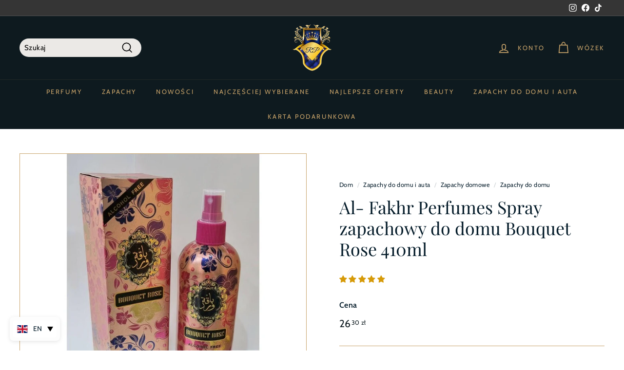

--- FILE ---
content_type: text/html; charset=utf-8
request_url: https://royalsperfume.pl/products/fragrance-spray-for-home-bouquet-rose-410ml
body_size: 122288
content:
<!doctype html>
<html class="no-js" lang="pl" dir="ltr">

<head>
	
  
	
	
	
	<!-- Added by AVADA SEO Suite -->
	

<meta name="twitter:image" content="http://royalsperfume.pl/cdn/shop/files/al-fakhr-perfumes-fragrance-spray-for-home-bouquet-rose-410ml.jpg?v=1709229699">
    
<script>
  const avadaLightJsExclude = ['cdn.nfcube.com', 'assets/ecom.js', 'variant-title-king', 'linked_options_variants', 'smile-loader.js', 'smart-product-filter-search', 'rivo-loyalty-referrals', 'avada-cookie-consent', 'consentmo-gdpr', 'quinn'];
  const avadaLightJsInclude = ['https://www.googletagmanager.com/', 'https://connect.facebook.net/', 'https://business-api.tiktok.com/', 'https://static.klaviyo.com/'];
  window.AVADA_SPEED_BLACKLIST = avadaLightJsInclude.map(item => new RegExp(item, 'i'));
  window.AVADA_SPEED_WHITELIST = avadaLightJsExclude.map(item => new RegExp(item, 'i'));
</script>

<script>
  const isSpeedUpEnable = !1740817853493 || Date.now() < 1740817853493;
  if (isSpeedUpEnable) {
    const avadaSpeedUp=0.5;
    if(isSpeedUpEnable) {
  function _0x55aa(_0x575858,_0x2fd0be){const _0x30a92f=_0x1cb5();return _0x55aa=function(_0x4e8b41,_0xcd1690){_0x4e8b41=_0x4e8b41-(0xb5e+0xd*0x147+-0x1b1a);let _0x1c09f7=_0x30a92f[_0x4e8b41];return _0x1c09f7;},_0x55aa(_0x575858,_0x2fd0be);}(function(_0x4ad4dc,_0x42545f){const _0x5c7741=_0x55aa,_0x323f4d=_0x4ad4dc();while(!![]){try{const _0x588ea5=parseInt(_0x5c7741(0x10c))/(0xb6f+-0x1853+0xce5)*(-parseInt(_0x5c7741(0x157))/(-0x2363*0x1+0x1dd4+0x591*0x1))+-parseInt(_0x5c7741(0x171))/(0x269b+-0xeb+-0xf*0x283)*(parseInt(_0x5c7741(0x116))/(0x2e1+0x1*0x17b3+-0x110*0x19))+-parseInt(_0x5c7741(0x147))/(-0x1489+-0x312*0x6+0x26fa*0x1)+-parseInt(_0x5c7741(0xfa))/(-0x744+0x1*0xb5d+-0x413)*(-parseInt(_0x5c7741(0x102))/(-0x1e87+0x9e*-0x16+0x2c22))+parseInt(_0x5c7741(0x136))/(0x1e2d+0x1498+-0x1a3*0x1f)+parseInt(_0x5c7741(0x16e))/(0x460+0x1d96+0x3*-0xb4f)*(-parseInt(_0x5c7741(0xe3))/(-0x9ca+-0x1*-0x93f+0x1*0x95))+parseInt(_0x5c7741(0xf8))/(-0x1f73*0x1+0x6*-0x510+0x3dde);if(_0x588ea5===_0x42545f)break;else _0x323f4d['push'](_0x323f4d['shift']());}catch(_0x5d6d7e){_0x323f4d['push'](_0x323f4d['shift']());}}}(_0x1cb5,-0x193549+0x5dc3*-0x31+-0x2f963*-0x13),(function(){const _0x5cb2b4=_0x55aa,_0x23f9e9={'yXGBq':function(_0x237aef,_0x385938){return _0x237aef!==_0x385938;},'XduVF':function(_0x21018d,_0x56ff60){return _0x21018d===_0x56ff60;},'RChnz':_0x5cb2b4(0xf4)+_0x5cb2b4(0xe9)+_0x5cb2b4(0x14a),'TAsuR':function(_0xe21eca,_0x33e114){return _0xe21eca%_0x33e114;},'EvLYw':function(_0x1326ad,_0x261d04){return _0x1326ad!==_0x261d04;},'nnhAQ':_0x5cb2b4(0x107),'swpMF':_0x5cb2b4(0x16d),'plMMu':_0x5cb2b4(0xe8)+_0x5cb2b4(0x135),'PqBPA':function(_0x2ba85c,_0x35b541){return _0x2ba85c<_0x35b541;},'NKPCA':_0x5cb2b4(0xfc),'TINqh':function(_0x4116e3,_0x3ffd02,_0x2c8722){return _0x4116e3(_0x3ffd02,_0x2c8722);},'BAueN':_0x5cb2b4(0x120),'NgloT':_0x5cb2b4(0x14c),'ThSSU':function(_0xeb212a,_0x4341c1){return _0xeb212a+_0x4341c1;},'lDDHN':function(_0x4a1a48,_0x45ebfb){return _0x4a1a48 instanceof _0x45ebfb;},'toAYB':function(_0xcf0fa9,_0xf5fa6a){return _0xcf0fa9 instanceof _0xf5fa6a;},'VMiyW':function(_0x5300e4,_0x44e0f4){return _0x5300e4(_0x44e0f4);},'iyhbw':_0x5cb2b4(0x119),'zuWfR':function(_0x19c3e4,_0x4ee6e8){return _0x19c3e4<_0x4ee6e8;},'vEmrv':function(_0xd798cf,_0x5ea2dd){return _0xd798cf!==_0x5ea2dd;},'yxERj':function(_0x24b03b,_0x5aa292){return _0x24b03b||_0x5aa292;},'MZpwM':_0x5cb2b4(0x110)+_0x5cb2b4(0x109)+'pt','IeUHK':function(_0x5a4c7e,_0x2edf70){return _0x5a4c7e-_0x2edf70;},'Idvge':function(_0x3b526e,_0x36b469){return _0x3b526e<_0x36b469;},'qRwfm':_0x5cb2b4(0x16b)+_0x5cb2b4(0xf1),'CvXDN':function(_0x4b4208,_0x1db216){return _0x4b4208<_0x1db216;},'acPIM':function(_0x7d44b7,_0x3020d2){return _0x7d44b7(_0x3020d2);},'MyLMO':function(_0x22d4b2,_0xe7a6a0){return _0x22d4b2<_0xe7a6a0;},'boDyh':function(_0x176992,_0x346381,_0xab7fc){return _0x176992(_0x346381,_0xab7fc);},'ZANXD':_0x5cb2b4(0x10f)+_0x5cb2b4(0x12a)+_0x5cb2b4(0x142),'CXwRZ':_0x5cb2b4(0x123)+_0x5cb2b4(0x15f),'AuMHM':_0x5cb2b4(0x161),'KUuFZ':_0x5cb2b4(0xe6),'MSwtw':_0x5cb2b4(0x13a),'ERvPB':_0x5cb2b4(0x134),'ycTDj':_0x5cb2b4(0x15b),'Tvhir':_0x5cb2b4(0x154)},_0x469be1=_0x23f9e9[_0x5cb2b4(0x153)],_0x36fe07={'blacklist':window[_0x5cb2b4(0x11f)+_0x5cb2b4(0x115)+'T'],'whitelist':window[_0x5cb2b4(0x11f)+_0x5cb2b4(0x13e)+'T']},_0x26516a={'blacklisted':[]},_0x34e4a6=(_0x2be2f5,_0x25b3b2)=>{const _0x80dd2=_0x5cb2b4;if(_0x2be2f5&&(!_0x25b3b2||_0x23f9e9[_0x80dd2(0x13b)](_0x25b3b2,_0x469be1))&&(!_0x36fe07[_0x80dd2(0x170)]||_0x36fe07[_0x80dd2(0x170)][_0x80dd2(0x151)](_0xa5c7cf=>_0xa5c7cf[_0x80dd2(0x12b)](_0x2be2f5)))&&(!_0x36fe07[_0x80dd2(0x165)]||_0x36fe07[_0x80dd2(0x165)][_0x80dd2(0x156)](_0x4e2570=>!_0x4e2570[_0x80dd2(0x12b)](_0x2be2f5)))&&_0x23f9e9[_0x80dd2(0xf7)](avadaSpeedUp,0x5*0x256+-0x1*0x66c+-0x542+0.5)&&_0x2be2f5[_0x80dd2(0x137)](_0x23f9e9[_0x80dd2(0xe7)])){const _0x413c89=_0x2be2f5[_0x80dd2(0x16c)];return _0x23f9e9[_0x80dd2(0xf7)](_0x23f9e9[_0x80dd2(0x11e)](_0x413c89,-0x1deb*-0x1+0xf13+-0x2cfc),0x1176+-0x78b*0x5+0x1441);}return _0x2be2f5&&(!_0x25b3b2||_0x23f9e9[_0x80dd2(0xed)](_0x25b3b2,_0x469be1))&&(!_0x36fe07[_0x80dd2(0x170)]||_0x36fe07[_0x80dd2(0x170)][_0x80dd2(0x151)](_0x3d689d=>_0x3d689d[_0x80dd2(0x12b)](_0x2be2f5)))&&(!_0x36fe07[_0x80dd2(0x165)]||_0x36fe07[_0x80dd2(0x165)][_0x80dd2(0x156)](_0x26a7b3=>!_0x26a7b3[_0x80dd2(0x12b)](_0x2be2f5)));},_0x11462f=function(_0x42927f){const _0x346823=_0x5cb2b4,_0x5426ae=_0x42927f[_0x346823(0x159)+'te'](_0x23f9e9[_0x346823(0x14e)]);return _0x36fe07[_0x346823(0x170)]&&_0x36fe07[_0x346823(0x170)][_0x346823(0x156)](_0x107b0d=>!_0x107b0d[_0x346823(0x12b)](_0x5426ae))||_0x36fe07[_0x346823(0x165)]&&_0x36fe07[_0x346823(0x165)][_0x346823(0x151)](_0x1e7160=>_0x1e7160[_0x346823(0x12b)](_0x5426ae));},_0x39299f=new MutationObserver(_0x45c995=>{const _0x21802a=_0x5cb2b4,_0x3bc801={'mafxh':function(_0x6f9c57,_0x229989){const _0x9d39b1=_0x55aa;return _0x23f9e9[_0x9d39b1(0xf7)](_0x6f9c57,_0x229989);},'SrchE':_0x23f9e9[_0x21802a(0xe2)],'pvjbV':_0x23f9e9[_0x21802a(0xf6)]};for(let _0x333494=-0x7d7+-0x893+0x106a;_0x23f9e9[_0x21802a(0x158)](_0x333494,_0x45c995[_0x21802a(0x16c)]);_0x333494++){const {addedNodes:_0x1b685b}=_0x45c995[_0x333494];for(let _0x2f087=0x1f03+0x84b+0x1*-0x274e;_0x23f9e9[_0x21802a(0x158)](_0x2f087,_0x1b685b[_0x21802a(0x16c)]);_0x2f087++){const _0x4e5bac=_0x1b685b[_0x2f087];if(_0x23f9e9[_0x21802a(0xf7)](_0x4e5bac[_0x21802a(0x121)],-0x1f3a+-0x1*0x1b93+-0x3*-0x139a)&&_0x23f9e9[_0x21802a(0xf7)](_0x4e5bac[_0x21802a(0x152)],_0x23f9e9[_0x21802a(0xe0)])){const _0x5d9a67=_0x4e5bac[_0x21802a(0x107)],_0x3fb522=_0x4e5bac[_0x21802a(0x16d)];if(_0x23f9e9[_0x21802a(0x103)](_0x34e4a6,_0x5d9a67,_0x3fb522)){_0x26516a[_0x21802a(0x160)+'d'][_0x21802a(0x128)]([_0x4e5bac,_0x4e5bac[_0x21802a(0x16d)]]),_0x4e5bac[_0x21802a(0x16d)]=_0x469be1;const _0x1e52da=function(_0x2c95ff){const _0x359b13=_0x21802a;if(_0x3bc801[_0x359b13(0x118)](_0x4e5bac[_0x359b13(0x159)+'te'](_0x3bc801[_0x359b13(0x166)]),_0x469be1))_0x2c95ff[_0x359b13(0x112)+_0x359b13(0x150)]();_0x4e5bac[_0x359b13(0xec)+_0x359b13(0x130)](_0x3bc801[_0x359b13(0xe4)],_0x1e52da);};_0x4e5bac[_0x21802a(0x12d)+_0x21802a(0x163)](_0x23f9e9[_0x21802a(0xf6)],_0x1e52da),_0x4e5bac[_0x21802a(0x12c)+_0x21802a(0x131)]&&_0x4e5bac[_0x21802a(0x12c)+_0x21802a(0x131)][_0x21802a(0x11a)+'d'](_0x4e5bac);}}}}});_0x39299f[_0x5cb2b4(0x105)](document[_0x5cb2b4(0x10b)+_0x5cb2b4(0x16a)],{'childList':!![],'subtree':!![]});const _0x2910a9=/[|\\{}()\[\]^$+*?.]/g,_0xa9f173=function(..._0x1baa33){const _0x3053cc=_0x5cb2b4,_0x2e6f61={'mMWha':function(_0x158c76,_0x5c404b){const _0x25a05c=_0x55aa;return _0x23f9e9[_0x25a05c(0xf7)](_0x158c76,_0x5c404b);},'BXirI':_0x23f9e9[_0x3053cc(0x141)],'COGok':function(_0x421bf7,_0x55453a){const _0x4fd417=_0x3053cc;return _0x23f9e9[_0x4fd417(0x167)](_0x421bf7,_0x55453a);},'XLSAp':function(_0x193984,_0x35c446){const _0x5bbecf=_0x3053cc;return _0x23f9e9[_0x5bbecf(0xed)](_0x193984,_0x35c446);},'EygRw':function(_0xfbb69c,_0x21b15d){const _0xe5c840=_0x3053cc;return _0x23f9e9[_0xe5c840(0x104)](_0xfbb69c,_0x21b15d);},'xZuNx':_0x23f9e9[_0x3053cc(0x139)],'SBUaW':function(_0x5739bf,_0x2c2fab){const _0x42cbb1=_0x3053cc;return _0x23f9e9[_0x42cbb1(0x172)](_0x5739bf,_0x2c2fab);},'EAoTR':function(_0x123b29,_0x5b29bf){const _0x2828d2=_0x3053cc;return _0x23f9e9[_0x2828d2(0x11d)](_0x123b29,_0x5b29bf);},'cdYdq':_0x23f9e9[_0x3053cc(0x14e)],'WzJcf':_0x23f9e9[_0x3053cc(0xe2)],'nytPK':function(_0x53f733,_0x4ad021){const _0x4f0333=_0x3053cc;return _0x23f9e9[_0x4f0333(0x148)](_0x53f733,_0x4ad021);},'oUrHG':_0x23f9e9[_0x3053cc(0x14d)],'dnxjX':function(_0xed6b5f,_0x573f55){const _0x57aa03=_0x3053cc;return _0x23f9e9[_0x57aa03(0x15a)](_0xed6b5f,_0x573f55);}};_0x23f9e9[_0x3053cc(0x15d)](_0x1baa33[_0x3053cc(0x16c)],-0x1a3*-0x9+-0xf9*0xb+-0x407*0x1)?(_0x36fe07[_0x3053cc(0x170)]=[],_0x36fe07[_0x3053cc(0x165)]=[]):(_0x36fe07[_0x3053cc(0x170)]&&(_0x36fe07[_0x3053cc(0x170)]=_0x36fe07[_0x3053cc(0x170)][_0x3053cc(0x106)](_0xa8e001=>_0x1baa33[_0x3053cc(0x156)](_0x4a8a28=>{const _0x2e425b=_0x3053cc;if(_0x2e6f61[_0x2e425b(0x111)](typeof _0x4a8a28,_0x2e6f61[_0x2e425b(0x155)]))return!_0xa8e001[_0x2e425b(0x12b)](_0x4a8a28);else{if(_0x2e6f61[_0x2e425b(0xeb)](_0x4a8a28,RegExp))return _0x2e6f61[_0x2e425b(0x145)](_0xa8e001[_0x2e425b(0xdf)](),_0x4a8a28[_0x2e425b(0xdf)]());}}))),_0x36fe07[_0x3053cc(0x165)]&&(_0x36fe07[_0x3053cc(0x165)]=[..._0x36fe07[_0x3053cc(0x165)],..._0x1baa33[_0x3053cc(0xff)](_0x4e4c02=>{const _0x7c755c=_0x3053cc;if(_0x23f9e9[_0x7c755c(0xf7)](typeof _0x4e4c02,_0x23f9e9[_0x7c755c(0x141)])){const _0x932437=_0x4e4c02[_0x7c755c(0xea)](_0x2910a9,_0x23f9e9[_0x7c755c(0x16f)]),_0x34e686=_0x23f9e9[_0x7c755c(0xf0)](_0x23f9e9[_0x7c755c(0xf0)]('.*',_0x932437),'.*');if(_0x36fe07[_0x7c755c(0x165)][_0x7c755c(0x156)](_0x21ef9a=>_0x21ef9a[_0x7c755c(0xdf)]()!==_0x34e686[_0x7c755c(0xdf)]()))return new RegExp(_0x34e686);}else{if(_0x23f9e9[_0x7c755c(0x117)](_0x4e4c02,RegExp)){if(_0x36fe07[_0x7c755c(0x165)][_0x7c755c(0x156)](_0x5a3f09=>_0x5a3f09[_0x7c755c(0xdf)]()!==_0x4e4c02[_0x7c755c(0xdf)]()))return _0x4e4c02;}}return null;})[_0x3053cc(0x106)](Boolean)]));const _0x3eeb55=document[_0x3053cc(0x11b)+_0x3053cc(0x10e)](_0x23f9e9[_0x3053cc(0xf0)](_0x23f9e9[_0x3053cc(0xf0)](_0x23f9e9[_0x3053cc(0x122)],_0x469be1),'"]'));for(let _0xf831f7=-0x21aa+-0x1793+0x393d*0x1;_0x23f9e9[_0x3053cc(0x14b)](_0xf831f7,_0x3eeb55[_0x3053cc(0x16c)]);_0xf831f7++){const _0x5868cb=_0x3eeb55[_0xf831f7];_0x23f9e9[_0x3053cc(0x132)](_0x11462f,_0x5868cb)&&(_0x26516a[_0x3053cc(0x160)+'d'][_0x3053cc(0x128)]([_0x5868cb,_0x23f9e9[_0x3053cc(0x14d)]]),_0x5868cb[_0x3053cc(0x12c)+_0x3053cc(0x131)][_0x3053cc(0x11a)+'d'](_0x5868cb));}let _0xdf8cd0=-0x17da+0x2461+-0xc87*0x1;[..._0x26516a[_0x3053cc(0x160)+'d']][_0x3053cc(0x10d)](([_0x226aeb,_0x33eaa7],_0xe33bca)=>{const _0x2aa7bf=_0x3053cc;if(_0x2e6f61[_0x2aa7bf(0x143)](_0x11462f,_0x226aeb)){const _0x41da0d=document[_0x2aa7bf(0x11c)+_0x2aa7bf(0x131)](_0x2e6f61[_0x2aa7bf(0x127)]);for(let _0x6784c7=0xd7b+-0xaa5+-0x2d6;_0x2e6f61[_0x2aa7bf(0x164)](_0x6784c7,_0x226aeb[_0x2aa7bf(0xe5)][_0x2aa7bf(0x16c)]);_0x6784c7++){const _0x4ca758=_0x226aeb[_0x2aa7bf(0xe5)][_0x6784c7];_0x2e6f61[_0x2aa7bf(0x12f)](_0x4ca758[_0x2aa7bf(0x133)],_0x2e6f61[_0x2aa7bf(0x13f)])&&_0x2e6f61[_0x2aa7bf(0x145)](_0x4ca758[_0x2aa7bf(0x133)],_0x2e6f61[_0x2aa7bf(0x100)])&&_0x41da0d[_0x2aa7bf(0xe1)+'te'](_0x4ca758[_0x2aa7bf(0x133)],_0x226aeb[_0x2aa7bf(0xe5)][_0x6784c7][_0x2aa7bf(0x12e)]);}_0x41da0d[_0x2aa7bf(0xe1)+'te'](_0x2e6f61[_0x2aa7bf(0x13f)],_0x226aeb[_0x2aa7bf(0x107)]),_0x41da0d[_0x2aa7bf(0xe1)+'te'](_0x2e6f61[_0x2aa7bf(0x100)],_0x2e6f61[_0x2aa7bf(0x101)](_0x33eaa7,_0x2e6f61[_0x2aa7bf(0x126)])),document[_0x2aa7bf(0x113)][_0x2aa7bf(0x146)+'d'](_0x41da0d),_0x26516a[_0x2aa7bf(0x160)+'d'][_0x2aa7bf(0x162)](_0x2e6f61[_0x2aa7bf(0x13d)](_0xe33bca,_0xdf8cd0),-0x105d*0x2+0x1*-0xeaa+0x2f65),_0xdf8cd0++;}}),_0x36fe07[_0x3053cc(0x170)]&&_0x23f9e9[_0x3053cc(0xf3)](_0x36fe07[_0x3053cc(0x170)][_0x3053cc(0x16c)],0x10f2+-0x1a42+0x951)&&_0x39299f[_0x3053cc(0x15c)]();},_0x4c2397=document[_0x5cb2b4(0x11c)+_0x5cb2b4(0x131)],_0x573f89={'src':Object[_0x5cb2b4(0x14f)+_0x5cb2b4(0xfd)+_0x5cb2b4(0x144)](HTMLScriptElement[_0x5cb2b4(0xf9)],_0x23f9e9[_0x5cb2b4(0x14e)]),'type':Object[_0x5cb2b4(0x14f)+_0x5cb2b4(0xfd)+_0x5cb2b4(0x144)](HTMLScriptElement[_0x5cb2b4(0xf9)],_0x23f9e9[_0x5cb2b4(0xe2)])};document[_0x5cb2b4(0x11c)+_0x5cb2b4(0x131)]=function(..._0x4db605){const _0x1480b5=_0x5cb2b4,_0x3a6982={'KNNxG':function(_0x32fa39,_0x2a57e4,_0x3cc08f){const _0x5ead12=_0x55aa;return _0x23f9e9[_0x5ead12(0x169)](_0x32fa39,_0x2a57e4,_0x3cc08f);}};if(_0x23f9e9[_0x1480b5(0x13b)](_0x4db605[-0x4*-0x376+0x4*0x2f+-0xe94][_0x1480b5(0x140)+'e'](),_0x23f9e9[_0x1480b5(0x139)]))return _0x4c2397[_0x1480b5(0x114)](document)(..._0x4db605);const _0x2f091d=_0x4c2397[_0x1480b5(0x114)](document)(..._0x4db605);try{Object[_0x1480b5(0xf2)+_0x1480b5(0x149)](_0x2f091d,{'src':{..._0x573f89[_0x1480b5(0x107)],'set'(_0x3ae2bc){const _0x5d6fdc=_0x1480b5;_0x3a6982[_0x5d6fdc(0x129)](_0x34e4a6,_0x3ae2bc,_0x2f091d[_0x5d6fdc(0x16d)])&&_0x573f89[_0x5d6fdc(0x16d)][_0x5d6fdc(0x10a)][_0x5d6fdc(0x125)](this,_0x469be1),_0x573f89[_0x5d6fdc(0x107)][_0x5d6fdc(0x10a)][_0x5d6fdc(0x125)](this,_0x3ae2bc);}},'type':{..._0x573f89[_0x1480b5(0x16d)],'get'(){const _0x436e9e=_0x1480b5,_0x4b63b9=_0x573f89[_0x436e9e(0x16d)][_0x436e9e(0xfb)][_0x436e9e(0x125)](this);if(_0x23f9e9[_0x436e9e(0xf7)](_0x4b63b9,_0x469be1)||_0x23f9e9[_0x436e9e(0x103)](_0x34e4a6,this[_0x436e9e(0x107)],_0x4b63b9))return null;return _0x4b63b9;},'set'(_0x174ea3){const _0x1dff57=_0x1480b5,_0xa2fd13=_0x23f9e9[_0x1dff57(0x103)](_0x34e4a6,_0x2f091d[_0x1dff57(0x107)],_0x2f091d[_0x1dff57(0x16d)])?_0x469be1:_0x174ea3;_0x573f89[_0x1dff57(0x16d)][_0x1dff57(0x10a)][_0x1dff57(0x125)](this,_0xa2fd13);}}}),_0x2f091d[_0x1480b5(0xe1)+'te']=function(_0x5b0870,_0x8c60d5){const _0xab22d4=_0x1480b5;if(_0x23f9e9[_0xab22d4(0xf7)](_0x5b0870,_0x23f9e9[_0xab22d4(0xe2)])||_0x23f9e9[_0xab22d4(0xf7)](_0x5b0870,_0x23f9e9[_0xab22d4(0x14e)]))_0x2f091d[_0x5b0870]=_0x8c60d5;else HTMLScriptElement[_0xab22d4(0xf9)][_0xab22d4(0xe1)+'te'][_0xab22d4(0x125)](_0x2f091d,_0x5b0870,_0x8c60d5);};}catch(_0x5a9461){console[_0x1480b5(0x168)](_0x23f9e9[_0x1480b5(0xef)],_0x5a9461);}return _0x2f091d;};const _0x5883c5=[_0x23f9e9[_0x5cb2b4(0xfe)],_0x23f9e9[_0x5cb2b4(0x13c)],_0x23f9e9[_0x5cb2b4(0xf5)],_0x23f9e9[_0x5cb2b4(0x15e)],_0x23f9e9[_0x5cb2b4(0x138)],_0x23f9e9[_0x5cb2b4(0x124)]],_0x4ab8d2=_0x5883c5[_0x5cb2b4(0xff)](_0x439d08=>{return{'type':_0x439d08,'listener':()=>_0xa9f173(),'options':{'passive':!![]}};});_0x4ab8d2[_0x5cb2b4(0x10d)](_0x4d3535=>{const _0x3882ab=_0x5cb2b4;document[_0x3882ab(0x12d)+_0x3882ab(0x163)](_0x4d3535[_0x3882ab(0x16d)],_0x4d3535[_0x3882ab(0xee)],_0x4d3535[_0x3882ab(0x108)]);});}()));function _0x1cb5(){const _0x15f8e0=['ault','some','tagName','CXwRZ','wheel','BXirI','every','6lYvYYX','PqBPA','getAttribu','IeUHK','touchstart','disconnect','Idvge','ERvPB','/blocked','blackliste','keydown','splice','stener','SBUaW','whitelist','SrchE','toAYB','warn','boDyh','ement','script[typ','length','type','346347wGqEBH','NgloT','blacklist','33OVoYHk','zuWfR','toString','NKPCA','setAttribu','swpMF','230EEqEiq','pvjbV','attributes','mousemove','RChnz','beforescri','y.com/exte','replace','COGok','removeEven','EvLYw','listener','ZANXD','ThSSU','e="','defineProp','MyLMO','cdn.shopif','MSwtw','plMMu','XduVF','22621984JRJQxz','prototype','8818116NVbcZr','get','SCRIPT','ertyDescri','AuMHM','map','WzJcf','nytPK','7kiZatp','TINqh','VMiyW','observe','filter','src','options','n/javascri','set','documentEl','478083wuqgQV','forEach','torAll','Avada cann','applicatio','mMWha','preventDef','head','bind','D_BLACKLIS','75496skzGVx','lDDHN','mafxh','script','removeChil','querySelec','createElem','vEmrv','TAsuR','AVADA_SPEE','string','nodeType','qRwfm','javascript','Tvhir','call','oUrHG','xZuNx','push','KNNxG','ot lazy lo','test','parentElem','addEventLi','value','EAoTR','tListener','ent','acPIM','name','touchmove','ptexecute','6968312SmqlIb','includes','ycTDj','iyhbw','touchend','yXGBq','KUuFZ','dnxjX','D_WHITELIS','cdYdq','toLowerCas','BAueN','ad script','EygRw','ptor','XLSAp','appendChil','4975500NoPAFA','yxERj','erties','nsions','CvXDN','\$&','MZpwM','nnhAQ','getOwnProp'];_0x1cb5=function(){return _0x15f8e0;};return _0x1cb5();}
}
    class LightJsLoader{constructor(e){this.jQs=[],this.listener=this.handleListener.bind(this,e),this.scripts=["default","defer","async"].reduce(((e,t)=>({...e,[t]:[]})),{});const t=this;e.forEach((e=>window.addEventListener(e,t.listener,{passive:!0})))}handleListener(e){const t=this;return e.forEach((e=>window.removeEventListener(e,t.listener))),"complete"===document.readyState?this.handleDOM():document.addEventListener("readystatechange",(e=>{if("complete"===e.target.readyState)return setTimeout(t.handleDOM.bind(t),1)}))}async handleDOM(){this.suspendEvent(),this.suspendJQuery(),this.findScripts(),this.preloadScripts();for(const e of Object.keys(this.scripts))await this.replaceScripts(this.scripts[e]);for(const e of["DOMContentLoaded","readystatechange"])await this.requestRepaint(),document.dispatchEvent(new Event("lightJS-"+e));document.lightJSonreadystatechange&&document.lightJSonreadystatechange();for(const e of["DOMContentLoaded","load"])await this.requestRepaint(),window.dispatchEvent(new Event("lightJS-"+e));await this.requestRepaint(),window.lightJSonload&&window.lightJSonload(),await this.requestRepaint(),this.jQs.forEach((e=>e(window).trigger("lightJS-jquery-load"))),window.dispatchEvent(new Event("lightJS-pageshow")),await this.requestRepaint(),window.lightJSonpageshow&&window.lightJSonpageshow()}async requestRepaint(){return new Promise((e=>requestAnimationFrame(e)))}findScripts(){document.querySelectorAll("script[type=lightJs]").forEach((e=>{e.hasAttribute("src")?e.hasAttribute("async")&&e.async?this.scripts.async.push(e):e.hasAttribute("defer")&&e.defer?this.scripts.defer.push(e):this.scripts.default.push(e):this.scripts.default.push(e)}))}preloadScripts(){const e=this,t=Object.keys(this.scripts).reduce(((t,n)=>[...t,...e.scripts[n]]),[]),n=document.createDocumentFragment();t.forEach((e=>{const t=e.getAttribute("src");if(!t)return;const s=document.createElement("link");s.href=t,s.rel="preload",s.as="script",n.appendChild(s)})),document.head.appendChild(n)}async replaceScripts(e){let t;for(;t=e.shift();)await this.requestRepaint(),new Promise((e=>{const n=document.createElement("script");[...t.attributes].forEach((e=>{"type"!==e.nodeName&&n.setAttribute(e.nodeName,e.nodeValue)})),t.hasAttribute("src")?(n.addEventListener("load",e),n.addEventListener("error",e)):(n.text=t.text,e()),t.parentNode.replaceChild(n,t)}))}suspendEvent(){const e={};[{obj:document,name:"DOMContentLoaded"},{obj:window,name:"DOMContentLoaded"},{obj:window,name:"load"},{obj:window,name:"pageshow"},{obj:document,name:"readystatechange"}].map((t=>function(t,n){function s(n){return e[t].list.indexOf(n)>=0?"lightJS-"+n:n}e[t]||(e[t]={list:[n],add:t.addEventListener,remove:t.removeEventListener},t.addEventListener=(...n)=>{n[0]=s(n[0]),e[t].add.apply(t,n)},t.removeEventListener=(...n)=>{n[0]=s(n[0]),e[t].remove.apply(t,n)})}(t.obj,t.name))),[{obj:document,name:"onreadystatechange"},{obj:window,name:"onpageshow"}].map((e=>function(e,t){let n=e[t];Object.defineProperty(e,t,{get:()=>n||function(){},set:s=>{e["lightJS"+t]=n=s}})}(e.obj,e.name)))}suspendJQuery(){const e=this;let t=window.jQuery;Object.defineProperty(window,"jQuery",{get:()=>t,set(n){if(!n||!n.fn||!e.jQs.includes(n))return void(t=n);n.fn.ready=n.fn.init.prototype.ready=e=>{e.bind(document)(n)};const s=n.fn.on;n.fn.on=n.fn.init.prototype.on=function(...e){if(window!==this[0])return s.apply(this,e),this;const t=e=>e.split(" ").map((e=>"load"===e||0===e.indexOf("load.")?"lightJS-jquery-load":e)).join(" ");return"string"==typeof e[0]||e[0]instanceof String?(e[0]=t(e[0]),s.apply(this,e),this):("object"==typeof e[0]&&Object.keys(e[0]).forEach((n=>{delete Object.assign(e[0],{[t(n)]:e[0][n]})[n]})),s.apply(this,e),this)},e.jQs.push(n),t=n}})}}
new LightJsLoader(["keydown","mousemove","touchend","touchmove","touchstart","wheel"]);
  }
</script>




<!-- Added by AVADA SEO Suite: Product Structured Data -->
<script type="application/ld+json">{
"@context": "https://schema.org/",
"@type": "Product",
"@id": "https://royalsperfume.pl/products/fragrance-spray-for-home-bouquet-rose-410ml",
"name": "Al- Fakhr Perfumes Spray zapachowy do domu Bouquet Rose 410ml",
"description": "Od letniej słodyczy po spokój lawendy, od klasycznego i eleganckiego po współczesne, są to nasze starannie wybrane i skoordynowane zapachy dla twojego środowiska. Perfumy dają długotrwały i jasny zapach aromatów. Butelka odświeżacza domu zawiera 410 mililitrów luksusu, a ta ilość wystarczy, aby napełnić dom przyjemnym aromatem więcej niż raz. Luksusowy spray przetransportuje twoje ulubione zapachy do sali konferencyjnej, salonu lub innych wybranych przestrzeni, w których zapach inspirowane przyrodą będą wspierać twój nastrój i chęć stworzenia przez długi czas.Zapach: RoseEfekt: Pomaga zrównoważyć nastrój i stworzyć spokój",
"brand": {
  "@type": "Brand",
  "name": "Al- Fakhr Perfumes"
},
"offers": {
  "@type": "Offer",
  "price": "26.3",
  "priceCurrency": "PLN",
  "itemCondition": "https://schema.org/NewCondition",
  "availability": "https://schema.org/OutOfStock",
  "url": "https://royalsperfume.lt/products/fragrance-spray-for-home-bouquet-rose-410ml"
},
"image": [
  "https://royalsperfume.pl/cdn/shop/files/al-fakhr-perfumes-fragrance-spray-for-home-bouquet-rose-410ml.jpg?v=1709229699"
],
"releaseDate": "2023-04-25 18:01:25 +0300",
"sku": "ALF-BR-HOM-410",
"mpn": "8439627606876"}</script>
<!-- /Added by AVADA SEO Suite --><!-- Added by AVADA SEO Suite: Breadcrumb Structured Data  -->
<script type="application/ld+json">{
  "@context": "https://schema.org",
  "@type": "BreadcrumbList",
  "itemListElement": [{
    "@type": "ListItem",
    "position": 1,
    "name": "Home",
    "item": "https://royalsperfume.lt"
  }, {
    "@type": "ListItem",
    "position": 2,
    "name": "Al- Fakhr Perfumes Spray zapachowy do domu Bouquet Rose 410ml",
    "item": "https://royalsperfume.lt/products/fragrance-spray-for-home-bouquet-rose-410ml"
  }]
}
</script>
<!-- Added by AVADA SEO Suite -->

	<!-- /Added by AVADA SEO Suite -->
  <meta charset="utf-8">
  <meta http-equiv="X-UA-Compatible" content="IE=edge,chrome=1">
  <meta name="viewport" content="width=device-width,initial-scale=1">
  <meta name="theme-color" content="#0e1a1f">

  
  <!-- Google Tag Manager -->
  <script>(function(w,d,s,l,i){w[l]=w[l]||[];w[l].push({'gtm.start':
  new Date().getTime(),event:'gtm.js'});var f=d.getElementsByTagName(s)[0],
  j=d.createElement(s),dl=l!='dataLayer'?'&l='+l:'';j.async=true;j.src=
  'https://www.googletagmanager.com/gtm.js?id='+i+dl;f.parentNode.insertBefore(j,f);
  })(window,document,'script','dataLayer','GTM-KZB8RRTJ');</script>
  <!-- End Google Tag Manager -->

<meta name="facebook-domain-verification" content="fmfc0ioiqg20noz850sxj9ad6h4l18" />
<meta name="facebook-domain-verification" content="isiz2qi2mxku8l5uefw839giilvpmm" />
<meta name="facebook-domain-verification" content="y7a44evwsg9y1440fryb7scuuegrrh" />


  
  
   
    <meta name="robots" content="index, follow">
  

  


  
  <link rel="canonical" href="https://royalsperfume.pl/products/fragrance-spray-for-home-bouquet-rose-410ml">
  
  <meta name="ahrefs-site-verification" content="b608144614b5a595b8107de35cfa4a303bb88c4b0576977b16c5ed0b47af2252">
  <meta name="facebook-domain-verification" content="ajwr7kdefn7uvukqv31m836nvs6ulb" />

  
  <meta name="google-site-verification" content="78QFn_IIjFAwOal2BoCpesaE7ouyCpWjEhTWPnNY5Gg" />

  <link rel="preload" as="script" href="//royalsperfume.pl/cdn/shop/t/30/assets/theme.aio.min.js?v=119590321105898013011758627403">
  <link rel="preload" as="script" href="//royalsperfume.pl/cdn/shop/t/30/assets/custom2.js?v=155607249589108953931758627378">
  <link rel="preconnect" href="https://cdn.shopify.com" crossorigin>
  <link rel="preconnect" href="https://fonts.shopifycdn.com" crossorigin>
  <link rel="dns-prefetch" href="https://productreviews.shopifycdn.com">
  <link rel="dns-prefetch" href="https://ajax.googleapis.com">
  <link rel="dns-prefetch" href="https://maps.googleapis.com">
  <link rel="dns-prefetch" href="https://maps.gstatic.com"><link rel="shortcut icon" href="//royalsperfume.pl/cdn/shop/files/RoyalsPerfume_favicon_32x32.png?v=1683610230" type="image/png" />





    	<title>Al- Fakhr Perfumes Spray zapachowy do domu Bouquet Rose 410ml | Royalsperfume.pl</title>
 


<meta name="description" content="Od letniej słodyczy po spokój lawendy, od klasycznego i eleganckiego po współczesne, są to nasze starannie wybrane i skoordynowane zapachy dla twojego środowiska. Perfumy dają długotrwały i jasny zapach aromatów. Butelka odświeżacza domu zawiera 410 mililitrów luksusu, a ta ilość wystarczy, aby napełnić dom przyjemnym aromatem więcej niż raz. Luksusowy spray przetransportuje twoje ulubione zapachy do sali konferencyjnej, salonu lub innych wybranych przestrzeni, w których zapach inspirowane przyrodą będą wspierać twój nastrój i chęć stworzenia przez długi czas. Zapach: Rose Efekt: Pomaga zrównoważyć nastrój i stworzyć spokój"><meta property="og:site_name" content="Royalsperfume">
  <meta property="og:url" content="https://royalsperfume.pl/products/fragrance-spray-for-home-bouquet-rose-410ml">
  <meta property="og:title" content="Al- Fakhr Perfumes Spray zapachowy do domu Bouquet Rose 410ml">
  <meta property="og:type" content="product">
  <meta property="og:description" content="Od letniej słodyczy po spokój lawendy, od klasycznego i eleganckiego po współczesne, są to nasze starannie wybrane i skoordynowane zapachy dla twojego środowiska. Perfumy dają długotrwały i jasny zapach aromatów. Butelka odświeżacza domu zawiera 410 mililitrów luksusu, a ta ilość wystarczy, aby napełnić dom przyjemnym aromatem więcej niż raz. Luksusowy spray przetransportuje twoje ulubione zapachy do sali konferencyjnej, salonu lub innych wybranych przestrzeni, w których zapach inspirowane przyrodą będą wspierać twój nastrój i chęć stworzenia przez długi czas. Zapach: Rose Efekt: Pomaga zrównoważyć nastrój i stworzyć spokój"><meta property="og:image" content="http://royalsperfume.pl/cdn/shop/files/al-fakhr-perfumes-fragrance-spray-for-home-bouquet-rose-410ml.jpg?v=1709229699">
    <meta property="og:image:secure_url" content="https://royalsperfume.pl/cdn/shop/files/al-fakhr-perfumes-fragrance-spray-for-home-bouquet-rose-410ml.jpg?v=1709229699">
    <meta property="og:image:width" content="800">
    <meta property="og:image:height" content="800"><meta name="twitter:site" content="@">
  <meta name="twitter:card" content="summary_large_image">
  <meta name="twitter:title" content="Al- Fakhr Perfumes Spray zapachowy do domu Bouquet Rose 410ml">
  <meta name="twitter:description" content="Od letniej słodyczy po spokój lawendy, od klasycznego i eleganckiego po współczesne, są to nasze starannie wybrane i skoordynowane zapachy dla twojego środowiska. Perfumy dają długotrwały i jasny zapach aromatów. Butelka odświeżacza domu zawiera 410 mililitrów luksusu, a ta ilość wystarczy, aby napełnić dom przyjemnym aromatem więcej niż raz. Luksusowy spray przetransportuje twoje ulubione zapachy do sali konferencyjnej, salonu lub innych wybranych przestrzeni, w których zapach inspirowane przyrodą będą wspierać twój nastrój i chęć stworzenia przez długi czas. Zapach: Rose Efekt: Pomaga zrównoważyć nastrój i stworzyć spokój">
<script src="//royalsperfume.pl/cdn/shop/t/30/assets/socialtags.js?v=85669199311758378911758627399" type="text/javascript"></script><script src="//royalsperfume.pl/cdn/shop/t/30/assets/datatags.js?v=16631676983772204611758627382" type="text/javascript"></script><link rel="stylesheet" href="//royalsperfume.pl/cdn/shop/t/30/assets/country-flags.css"><style data-shopify>@font-face {
  font-family: "Playfair Display";
  font-weight: 400;
  font-style: normal;
  font-display: swap;
  src: url("//royalsperfume.pl/cdn/fonts/playfair_display/playfairdisplay_n4.9980f3e16959dc89137cc1369bfc3ae98af1deb9.woff2") format("woff2"),
       url("//royalsperfume.pl/cdn/fonts/playfair_display/playfairdisplay_n4.c562b7c8e5637886a811d2a017f9e023166064ee.woff") format("woff");
}

  @font-face {
  font-family: Cabin;
  font-weight: 400;
  font-style: normal;
  font-display: swap;
  src: url("//royalsperfume.pl/cdn/fonts/cabin/cabin_n4.cefc6494a78f87584a6f312fea532919154f66fe.woff2") format("woff2"),
       url("//royalsperfume.pl/cdn/fonts/cabin/cabin_n4.8c16611b00f59d27f4b27ce4328dfe514ce77517.woff") format("woff");
}


  @font-face {
  font-family: Cabin;
  font-weight: 600;
  font-style: normal;
  font-display: swap;
  src: url("//royalsperfume.pl/cdn/fonts/cabin/cabin_n6.c6b1e64927bbec1c65aab7077888fb033480c4f7.woff2") format("woff2"),
       url("//royalsperfume.pl/cdn/fonts/cabin/cabin_n6.6c2e65d54c893ad9f1390da3b810b8e6cf976a4f.woff") format("woff");
}

  @font-face {
  font-family: Cabin;
  font-weight: 400;
  font-style: italic;
  font-display: swap;
  src: url("//royalsperfume.pl/cdn/fonts/cabin/cabin_i4.d89c1b32b09ecbc46c12781fcf7b2085f17c0be9.woff2") format("woff2"),
       url("//royalsperfume.pl/cdn/fonts/cabin/cabin_i4.0a521b11d0b69adfc41e22a263eec7c02aecfe99.woff") format("woff");
}

  @font-face {
  font-family: Cabin;
  font-weight: 600;
  font-style: italic;
  font-display: swap;
  src: url("//royalsperfume.pl/cdn/fonts/cabin/cabin_i6.f09e39e860dd73a664673caf87e5a0b93b584340.woff2") format("woff2"),
       url("//royalsperfume.pl/cdn/fonts/cabin/cabin_i6.5b37bf1fce036a7ee54dbf8fb86341d9c8883ee1.woff") format("woff");
}

</style><link href="//royalsperfume.pl/cdn/shop/t/30/assets/theme.css?v=55905474315115828261766084441" rel="stylesheet" type="text/css" media="all" />
<style data-shopify>:root {
    --typeHeaderPrimary: "Playfair Display";
    --typeHeaderFallback: serif;
    --typeHeaderSize: 36px;
    --typeHeaderWeight: 400;
    --typeHeaderLineHeight: 1.2;
    --typeHeaderSpacing: 0.0em;

    --typeBasePrimary:Cabin;
    --typeBaseFallback:sans-serif;
    --typeBaseSize: 15px;
    --typeBaseWeight: 400;
    --typeBaseSpacing: 0.025em;
    --typeBaseLineHeight: 1.5;

    --colorSmallImageBg: rgba(0,0,0,0);
    --colorSmallImageBgDark: rgba(0, 0, 0, 0.0);
    --colorLargeImageBg: rgba(0,0,0,0);
    --colorLargeImageBgLight: rgba(33, 33, 33, 0.0);

    --iconWeight: 4px;
    --iconLinecaps: miter;

    
      --buttonRadius: 3px;
      --btnPadding: 11px 25px;
    

    
      --roundness: 15px;
    

    
      --gridThickness: 0px;
    

    --productTileMargin: 10%;
    --collectionTileMargin: 18%;

    --swatchSize: 40px;
  }

  @media screen and (max-width: 768px) {
    :root {
      --typeBaseSize: 13px;

      
        --roundness: 15px;
        --btnPadding: 9px 25px;
      
    }
  }</style><link rel="stylesheet" href="//royalsperfume.pl/cdn/shop/t/30/assets/custom_switcher.css?v=71720395662501344511758627380"><script>
    document.documentElement.className = document.documentElement.className.replace('no-js', 'js');

    window.theme = window.theme || {};
    theme.routes = {
      home: "/",
      collections: "/collections",
      cart: "/cart.js",
      cartPage: "/cart",
      cartAdd: "/cart/add.js",
      cartChange: "/cart/change.js",
      search: "/search"
    };

    theme.strings = {
      soldOut: "Wyprzedane",
      unavailable: "Nie płynny",
      inStockLabel: "W magazynie, gotowy do wysyłki",
      oneStockLabel: "Low stock - [count] Przedmiot lewy",
      otherStockLabel: "Niski zapas - [count] Przedmioty pozostały",
      willNotShipUntil: "Gotowy do wysyłki [date]",
      willBeInStockAfter: "Z powrotem w magazynie [date]",
      waitingForStock: "Inwentaryzacja po drodze",
      savePrice: "Ratować [saved_amount]",
      cartEmpty: "Twój koszyk jest obecnie pusty.",
      cartTermsConfirmation: "Musisz zgodzić się z warunkami sprzedaży, aby sprawdzić",
      searchCollections: "Kolekcje:",
      searchPages: "Strony:",
      searchArticles: "Artykuły:",
      maxQuantity: "Możesz mieć tylko [quantity] z [title] w twoim koszyku."
    };
    theme.settings = {
      cartType: "page",
      isCustomerTemplate: false,
      moneyFormat: "{{amount_with_comma_separator}} zł",
      saveType: "dollar",
      productImageSize: "square",
      productImageCover: true,
      predictiveSearch: true,
      predictiveSearchType: "product",
      superScriptSetting: true,
      superScriptPrice: true,
      quickView: true,
      quickAdd: true,
      themeName: 'Expanse',
      themeVersion: "4.2.0"
    };
  </script>

  <script>window.performance && window.performance.mark && window.performance.mark('shopify.content_for_header.start');</script><meta name="google-site-verification" content="Hi_M99OncTUsE1-00c7mArEn-gAVNLdufjrlYQj1cBo">
<meta name="facebook-domain-verification" content="2v9qn4wuxg7rdqlg9u4hxf73amvvom">
<meta id="shopify-digital-wallet" name="shopify-digital-wallet" content="/69798461705/digital_wallets/dialog">
<meta name="shopify-checkout-api-token" content="d4c90218e82984c22dd4d074eb569f21">
<link rel="alternate" hreflang="x-default" href="https://royalsperfume.lt/products/fragrance-spray-for-home-bouquet-rose-410ml">
<link rel="alternate" hreflang="lt" href="https://royalsperfume.lt/products/fragrance-spray-for-home-bouquet-rose-410ml">
<link rel="alternate" hreflang="pl-PL" href="https://royalsperfume.pl/products/fragrance-spray-for-home-bouquet-rose-410ml">
<link rel="alternate" hreflang="ru-PL" href="https://royalsperfume.pl/ru/products/fragrance-spray-for-home-bouquet-rose-410ml">
<link rel="alternate" hreflang="en-PL" href="https://royalsperfume.pl/en/products/fragrance-spray-for-home-bouquet-rose-410ml">
<link rel="alternate" hreflang="es-ES" href="https://royalsperfume.es/products/fragrance-spray-for-home-bouquet-rose-410ml">
<link rel="alternate" hreflang="ru-ES" href="https://royalsperfume.es/ru/products/fragrance-spray-for-home-bouquet-rose-410ml">
<link rel="alternate" hreflang="en-ES" href="https://royalsperfume.es/en/products/fragrance-spray-for-home-bouquet-rose-410ml">
<link rel="alternate" hreflang="lv-LV" href="https://royalsperfume.lv/products/fragrance-spray-for-home-bouquet-rose-410ml">
<link rel="alternate" hreflang="ru-LV" href="https://royalsperfume.lv/ru/products/fragrance-spray-for-home-bouquet-rose-410ml">
<link rel="alternate" hreflang="en-LV" href="https://royalsperfume.lv/en/products/fragrance-spray-for-home-bouquet-rose-410ml">
<link rel="alternate" hreflang="et-EE" href="https://royalsperfume.ee/products/fragrance-spray-for-home-bouquet-rose-410ml">
<link rel="alternate" hreflang="ru-EE" href="https://royalsperfume.ee/ru/products/fragrance-spray-for-home-bouquet-rose-410ml">
<link rel="alternate" hreflang="en-EE" href="https://royalsperfume.ee/en/products/fragrance-spray-for-home-bouquet-rose-410ml">
<link rel="alternate" hreflang="sv-SE" href="https://royalsperfume.se/products/fragrance-spray-for-home-bouquet-rose-410ml">
<link rel="alternate" hreflang="ru-SE" href="https://royalsperfume.se/ru/products/fragrance-spray-for-home-bouquet-rose-410ml">
<link rel="alternate" hreflang="en-SE" href="https://royalsperfume.se/en/products/fragrance-spray-for-home-bouquet-rose-410ml">
<link rel="alternate" hreflang="fi-FI" href="https://royalsperfume.fi/products/fragrance-spray-for-home-bouquet-rose-410ml">
<link rel="alternate" hreflang="ru-FI" href="https://royalsperfume.fi/ru/products/fragrance-spray-for-home-bouquet-rose-410ml">
<link rel="alternate" hreflang="en-FI" href="https://royalsperfume.fi/en/products/fragrance-spray-for-home-bouquet-rose-410ml">
<link rel="alternate" hreflang="it-IT" href="https://royalsperfume.it/products/fragrance-spray-for-home-bouquet-rose-410ml">
<link rel="alternate" hreflang="ru-IT" href="https://royalsperfume.it/ru/products/fragrance-spray-for-home-bouquet-rose-410ml">
<link rel="alternate" hreflang="en-IT" href="https://royalsperfume.it/en/products/fragrance-spray-for-home-bouquet-rose-410ml">
<link rel="alternate" hreflang="fr-FR" href="https://royalsperfume.fr/products/fragrance-spray-for-home-bouquet-rose-410ml">
<link rel="alternate" hreflang="ru-FR" href="https://royalsperfume.fr/ru/products/fragrance-spray-for-home-bouquet-rose-410ml">
<link rel="alternate" hreflang="en-FR" href="https://royalsperfume.fr/en/products/fragrance-spray-for-home-bouquet-rose-410ml">
<link rel="alternate" hreflang="nl-NL" href="https://royalsperfume.nl/products/fragrance-spray-for-home-bouquet-rose-410ml">
<link rel="alternate" hreflang="ru-NL" href="https://royalsperfume.nl/ru/products/fragrance-spray-for-home-bouquet-rose-410ml">
<link rel="alternate" hreflang="en-NL" href="https://royalsperfume.nl/en/products/fragrance-spray-for-home-bouquet-rose-410ml">
<link rel="alternate" hreflang="de-DE" href="https://royalsperfume.de/products/fragrance-spray-for-home-bouquet-rose-410ml">
<link rel="alternate" hreflang="en-DE" href="https://royalsperfume.de/en/products/fragrance-spray-for-home-bouquet-rose-410ml">
<link rel="alternate" hreflang="ru-DE" href="https://royalsperfume.de/ru/products/fragrance-spray-for-home-bouquet-rose-410ml">
<link rel="alternate" hreflang="en-AT" href="https://royalsperfume.com/products/fragrance-spray-for-home-bouquet-rose-410ml">
<link rel="alternate" hreflang="ru-AT" href="https://royalsperfume.com/ru/products/fragrance-spray-for-home-bouquet-rose-410ml">
<link rel="alternate" hreflang="en-BG" href="https://royalsperfume.com/products/fragrance-spray-for-home-bouquet-rose-410ml">
<link rel="alternate" hreflang="ru-BG" href="https://royalsperfume.com/ru/products/fragrance-spray-for-home-bouquet-rose-410ml">
<link rel="alternate" hreflang="en-BE" href="https://royalsperfume.com/products/fragrance-spray-for-home-bouquet-rose-410ml">
<link rel="alternate" hreflang="ru-BE" href="https://royalsperfume.com/ru/products/fragrance-spray-for-home-bouquet-rose-410ml">
<link rel="alternate" hreflang="en-HR" href="https://royalsperfume.com/products/fragrance-spray-for-home-bouquet-rose-410ml">
<link rel="alternate" hreflang="ru-HR" href="https://royalsperfume.com/ru/products/fragrance-spray-for-home-bouquet-rose-410ml">
<link rel="alternate" hreflang="en-CZ" href="https://royalsperfume.com/products/fragrance-spray-for-home-bouquet-rose-410ml">
<link rel="alternate" hreflang="ru-CZ" href="https://royalsperfume.com/ru/products/fragrance-spray-for-home-bouquet-rose-410ml">
<link rel="alternate" hreflang="en-GR" href="https://royalsperfume.com/products/fragrance-spray-for-home-bouquet-rose-410ml">
<link rel="alternate" hreflang="ru-GR" href="https://royalsperfume.com/ru/products/fragrance-spray-for-home-bouquet-rose-410ml">
<link rel="alternate" hreflang="en-HU" href="https://royalsperfume.com/products/fragrance-spray-for-home-bouquet-rose-410ml">
<link rel="alternate" hreflang="ru-HU" href="https://royalsperfume.com/ru/products/fragrance-spray-for-home-bouquet-rose-410ml">
<link rel="alternate" hreflang="en-IE" href="https://royalsperfume.com/products/fragrance-spray-for-home-bouquet-rose-410ml">
<link rel="alternate" hreflang="ru-IE" href="https://royalsperfume.com/ru/products/fragrance-spray-for-home-bouquet-rose-410ml">
<link rel="alternate" hreflang="en-PT" href="https://royalsperfume.com/products/fragrance-spray-for-home-bouquet-rose-410ml">
<link rel="alternate" hreflang="ru-PT" href="https://royalsperfume.com/ru/products/fragrance-spray-for-home-bouquet-rose-410ml">
<link rel="alternate" hreflang="en-RO" href="https://royalsperfume.com/products/fragrance-spray-for-home-bouquet-rose-410ml">
<link rel="alternate" hreflang="ru-RO" href="https://royalsperfume.com/ru/products/fragrance-spray-for-home-bouquet-rose-410ml">
<link rel="alternate" hreflang="en-SK" href="https://royalsperfume.com/products/fragrance-spray-for-home-bouquet-rose-410ml">
<link rel="alternate" hreflang="ru-SK" href="https://royalsperfume.com/ru/products/fragrance-spray-for-home-bouquet-rose-410ml">
<link rel="alternate" hreflang="en-SI" href="https://royalsperfume.com/products/fragrance-spray-for-home-bouquet-rose-410ml">
<link rel="alternate" hreflang="ru-SI" href="https://royalsperfume.com/ru/products/fragrance-spray-for-home-bouquet-rose-410ml">
<link rel="alternate" hreflang="en-DK" href="https://royalsperfume.com/products/fragrance-spray-for-home-bouquet-rose-410ml">
<link rel="alternate" hreflang="ru-DK" href="https://royalsperfume.com/ru/products/fragrance-spray-for-home-bouquet-rose-410ml">
<link rel="alternate" hreflang="en-GB" href="https://royalsperfume.com/products/fragrance-spray-for-home-bouquet-rose-410ml">
<link rel="alternate" hreflang="ru-GB" href="https://royalsperfume.com/ru/products/fragrance-spray-for-home-bouquet-rose-410ml">
<link rel="alternate" hreflang="en-NO" href="https://royalsperfume.com/products/fragrance-spray-for-home-bouquet-rose-410ml">
<link rel="alternate" hreflang="ru-NO" href="https://royalsperfume.com/ru/products/fragrance-spray-for-home-bouquet-rose-410ml">
<link rel="alternate" hreflang="en-LU" href="https://royalsperfume.com/products/fragrance-spray-for-home-bouquet-rose-410ml">
<link rel="alternate" hreflang="ru-LU" href="https://royalsperfume.com/ru/products/fragrance-spray-for-home-bouquet-rose-410ml">
<link rel="alternate" hreflang="en-BA" href="https://royalsperfume.com/products/fragrance-spray-for-home-bouquet-rose-410ml">
<link rel="alternate" hreflang="ru-BA" href="https://royalsperfume.com/ru/products/fragrance-spray-for-home-bouquet-rose-410ml">
<link rel="alternate" type="application/json+oembed" href="https://royalsperfume.pl/products/fragrance-spray-for-home-bouquet-rose-410ml.oembed">
<script async="async" src="/checkouts/internal/preloads.js?locale=pl-PL"></script>
<link rel="preconnect" href="https://shop.app" crossorigin="anonymous">
<script async="async" src="https://shop.app/checkouts/internal/preloads.js?locale=pl-PL&shop_id=69798461705" crossorigin="anonymous"></script>
<script id="apple-pay-shop-capabilities" type="application/json">{"shopId":69798461705,"countryCode":"LT","currencyCode":"PLN","merchantCapabilities":["supports3DS"],"merchantId":"gid:\/\/shopify\/Shop\/69798461705","merchantName":"Royalsperfume","requiredBillingContactFields":["postalAddress","email","phone"],"requiredShippingContactFields":["postalAddress","email","phone"],"shippingType":"shipping","supportedNetworks":["visa","masterCard","amex"],"total":{"type":"pending","label":"Royalsperfume","amount":"1.00"},"shopifyPaymentsEnabled":true,"supportsSubscriptions":true}</script>
<script id="shopify-features" type="application/json">{"accessToken":"d4c90218e82984c22dd4d074eb569f21","betas":["rich-media-storefront-analytics"],"domain":"royalsperfume.pl","predictiveSearch":true,"shopId":69798461705,"locale":"pl"}</script>
<script>var Shopify = Shopify || {};
Shopify.shop = "royalsperfume.myshopify.com";
Shopify.locale = "pl";
Shopify.currency = {"active":"PLN","rate":"4.3118766"};
Shopify.country = "PL";
Shopify.theme = {"name":"issue-documents llI","id":183681286409,"schema_name":"Expanse","schema_version":"4.2.0","theme_store_id":902,"role":"main"};
Shopify.theme.handle = "null";
Shopify.theme.style = {"id":null,"handle":null};
Shopify.cdnHost = "royalsperfume.pl/cdn";
Shopify.routes = Shopify.routes || {};
Shopify.routes.root = "/";</script>
<script type="module">!function(o){(o.Shopify=o.Shopify||{}).modules=!0}(window);</script>
<script>!function(o){function n(){var o=[];function n(){o.push(Array.prototype.slice.apply(arguments))}return n.q=o,n}var t=o.Shopify=o.Shopify||{};t.loadFeatures=n(),t.autoloadFeatures=n()}(window);</script>
<script>
  window.ShopifyPay = window.ShopifyPay || {};
  window.ShopifyPay.apiHost = "shop.app\/pay";
  window.ShopifyPay.redirectState = null;
</script>
<script id="shop-js-analytics" type="application/json">{"pageType":"product"}</script>
<script defer="defer" async type="module" src="//royalsperfume.pl/cdn/shopifycloud/shop-js/modules/v2/client.init-shop-cart-sync_D_fdrGlF.pl.esm.js"></script>
<script defer="defer" async type="module" src="//royalsperfume.pl/cdn/shopifycloud/shop-js/modules/v2/chunk.common_B0KbYP_1.esm.js"></script>
<script type="module">
  await import("//royalsperfume.pl/cdn/shopifycloud/shop-js/modules/v2/client.init-shop-cart-sync_D_fdrGlF.pl.esm.js");
await import("//royalsperfume.pl/cdn/shopifycloud/shop-js/modules/v2/chunk.common_B0KbYP_1.esm.js");

  window.Shopify.SignInWithShop?.initShopCartSync?.({"fedCMEnabled":true,"windoidEnabled":true});

</script>
<script>
  window.Shopify = window.Shopify || {};
  if (!window.Shopify.featureAssets) window.Shopify.featureAssets = {};
  window.Shopify.featureAssets['shop-js'] = {"shop-cart-sync":["modules/v2/client.shop-cart-sync_BhzeAm5p.pl.esm.js","modules/v2/chunk.common_B0KbYP_1.esm.js"],"init-fed-cm":["modules/v2/client.init-fed-cm_B0OUQG7L.pl.esm.js","modules/v2/chunk.common_B0KbYP_1.esm.js"],"shop-button":["modules/v2/client.shop-button_CEAyn_EX.pl.esm.js","modules/v2/chunk.common_B0KbYP_1.esm.js"],"init-windoid":["modules/v2/client.init-windoid_KBhHV9__.pl.esm.js","modules/v2/chunk.common_B0KbYP_1.esm.js"],"shop-cash-offers":["modules/v2/client.shop-cash-offers_yIj2Nxow.pl.esm.js","modules/v2/chunk.common_B0KbYP_1.esm.js","modules/v2/chunk.modal_C-IC0rbW.esm.js"],"shop-toast-manager":["modules/v2/client.shop-toast-manager_CM9h5Iu6.pl.esm.js","modules/v2/chunk.common_B0KbYP_1.esm.js"],"init-shop-email-lookup-coordinator":["modules/v2/client.init-shop-email-lookup-coordinator_Bc6V16h7.pl.esm.js","modules/v2/chunk.common_B0KbYP_1.esm.js"],"pay-button":["modules/v2/client.pay-button_CzuaTsbz.pl.esm.js","modules/v2/chunk.common_B0KbYP_1.esm.js"],"avatar":["modules/v2/client.avatar_BTnouDA3.pl.esm.js"],"init-shop-cart-sync":["modules/v2/client.init-shop-cart-sync_D_fdrGlF.pl.esm.js","modules/v2/chunk.common_B0KbYP_1.esm.js"],"shop-login-button":["modules/v2/client.shop-login-button_tdM_5zZ5.pl.esm.js","modules/v2/chunk.common_B0KbYP_1.esm.js","modules/v2/chunk.modal_C-IC0rbW.esm.js"],"init-customer-accounts-sign-up":["modules/v2/client.init-customer-accounts-sign-up_DJ9r1P3K.pl.esm.js","modules/v2/client.shop-login-button_tdM_5zZ5.pl.esm.js","modules/v2/chunk.common_B0KbYP_1.esm.js","modules/v2/chunk.modal_C-IC0rbW.esm.js"],"init-shop-for-new-customer-accounts":["modules/v2/client.init-shop-for-new-customer-accounts_CPpHVMcP.pl.esm.js","modules/v2/client.shop-login-button_tdM_5zZ5.pl.esm.js","modules/v2/chunk.common_B0KbYP_1.esm.js","modules/v2/chunk.modal_C-IC0rbW.esm.js"],"init-customer-accounts":["modules/v2/client.init-customer-accounts_DAB4EmEO.pl.esm.js","modules/v2/client.shop-login-button_tdM_5zZ5.pl.esm.js","modules/v2/chunk.common_B0KbYP_1.esm.js","modules/v2/chunk.modal_C-IC0rbW.esm.js"],"shop-follow-button":["modules/v2/client.shop-follow-button_XkUMJUjA.pl.esm.js","modules/v2/chunk.common_B0KbYP_1.esm.js","modules/v2/chunk.modal_C-IC0rbW.esm.js"],"lead-capture":["modules/v2/client.lead-capture_CU3A7vqS.pl.esm.js","modules/v2/chunk.common_B0KbYP_1.esm.js","modules/v2/chunk.modal_C-IC0rbW.esm.js"],"checkout-modal":["modules/v2/client.checkout-modal_D5TVZri-.pl.esm.js","modules/v2/chunk.common_B0KbYP_1.esm.js","modules/v2/chunk.modal_C-IC0rbW.esm.js"],"shop-login":["modules/v2/client.shop-login_BbMe_N4M.pl.esm.js","modules/v2/chunk.common_B0KbYP_1.esm.js","modules/v2/chunk.modal_C-IC0rbW.esm.js"],"payment-terms":["modules/v2/client.payment-terms_D4PytfPX.pl.esm.js","modules/v2/chunk.common_B0KbYP_1.esm.js","modules/v2/chunk.modal_C-IC0rbW.esm.js"]};
</script>
<script>(function() {
  var isLoaded = false;
  function asyncLoad() {
    if (isLoaded) return;
    isLoaded = true;
    var urls = ["\/\/cdn.shopify.com\/proxy\/38ec935df722cae017f47c00c48ad058381030c727bbaac035cbfec117a3031a\/api.goaffpro.com\/loader.js?shop=royalsperfume.myshopify.com\u0026sp-cache-control=cHVibGljLCBtYXgtYWdlPTkwMA"];
    for (var i = 0; i < urls.length; i++) {
      var s = document.createElement('script');
      if ((!1740817853493 || Date.now() < 1740817853493) &&
      (!window.AVADA_SPEED_BLACKLIST || window.AVADA_SPEED_BLACKLIST.some(pattern => pattern.test(s))) &&
      (!window.AVADA_SPEED_WHITELIST || window.AVADA_SPEED_WHITELIST.every(pattern => !pattern.test(s)))) s.type = 'lightJs'; else s.type = 'text/javascript';
      s.async = true;
      s.src = urls[i];
      var x = document.getElementsByTagName('script')[0];
      x.parentNode.insertBefore(s, x);
    }
  };
  if(window.attachEvent) {
    window.attachEvent('onload', asyncLoad);
  } else {
    window.addEventListener('load', asyncLoad, false);
  }
})();</script>
<script id="__st">var __st={"a":69798461705,"offset":7200,"reqid":"e34193f3-5191-4611-9ffb-9b8cd68e8ae1-1768999346","pageurl":"royalsperfume.pl\/products\/fragrance-spray-for-home-bouquet-rose-410ml","u":"528694727f91","p":"product","rtyp":"product","rid":8217816957193};</script>
<script>window.ShopifyPaypalV4VisibilityTracking = true;</script>
<script id="captcha-bootstrap">!function(){'use strict';const t='contact',e='account',n='new_comment',o=[[t,t],['blogs',n],['comments',n],[t,'customer']],c=[[e,'customer_login'],[e,'guest_login'],[e,'recover_customer_password'],[e,'create_customer']],r=t=>t.map((([t,e])=>`form[action*='/${t}']:not([data-nocaptcha='true']) input[name='form_type'][value='${e}']`)).join(','),a=t=>()=>t?[...document.querySelectorAll(t)].map((t=>t.form)):[];function s(){const t=[...o],e=r(t);return a(e)}const i='password',u='form_key',d=['recaptcha-v3-token','g-recaptcha-response','h-captcha-response',i],f=()=>{try{return window.sessionStorage}catch{return}},m='__shopify_v',_=t=>t.elements[u];function p(t,e,n=!1){try{const o=window.sessionStorage,c=JSON.parse(o.getItem(e)),{data:r}=function(t){const{data:e,action:n}=t;return t[m]||n?{data:e,action:n}:{data:t,action:n}}(c);for(const[e,n]of Object.entries(r))t.elements[e]&&(t.elements[e].value=n);n&&o.removeItem(e)}catch(o){console.error('form repopulation failed',{error:o})}}const l='form_type',E='cptcha';function T(t){t.dataset[E]=!0}const w=window,h=w.document,L='Shopify',v='ce_forms',y='captcha';let A=!1;((t,e)=>{const n=(g='f06e6c50-85a8-45c8-87d0-21a2b65856fe',I='https://cdn.shopify.com/shopifycloud/storefront-forms-hcaptcha/ce_storefront_forms_captcha_hcaptcha.v1.5.2.iife.js',D={infoText:'Chronione przez hCaptcha',privacyText:'Prywatność',termsText:'Warunki'},(t,e,n)=>{const o=w[L][v],c=o.bindForm;if(c)return c(t,g,e,D).then(n);var r;o.q.push([[t,g,e,D],n]),r=I,A||(h.body.append(Object.assign(h.createElement('script'),{id:'captcha-provider',async:!0,src:r})),A=!0)});var g,I,D;w[L]=w[L]||{},w[L][v]=w[L][v]||{},w[L][v].q=[],w[L][y]=w[L][y]||{},w[L][y].protect=function(t,e){n(t,void 0,e),T(t)},Object.freeze(w[L][y]),function(t,e,n,w,h,L){const[v,y,A,g]=function(t,e,n){const i=e?o:[],u=t?c:[],d=[...i,...u],f=r(d),m=r(i),_=r(d.filter((([t,e])=>n.includes(e))));return[a(f),a(m),a(_),s()]}(w,h,L),I=t=>{const e=t.target;return e instanceof HTMLFormElement?e:e&&e.form},D=t=>v().includes(t);t.addEventListener('submit',(t=>{const e=I(t);if(!e)return;const n=D(e)&&!e.dataset.hcaptchaBound&&!e.dataset.recaptchaBound,o=_(e),c=g().includes(e)&&(!o||!o.value);(n||c)&&t.preventDefault(),c&&!n&&(function(t){try{if(!f())return;!function(t){const e=f();if(!e)return;const n=_(t);if(!n)return;const o=n.value;o&&e.removeItem(o)}(t);const e=Array.from(Array(32),(()=>Math.random().toString(36)[2])).join('');!function(t,e){_(t)||t.append(Object.assign(document.createElement('input'),{type:'hidden',name:u})),t.elements[u].value=e}(t,e),function(t,e){const n=f();if(!n)return;const o=[...t.querySelectorAll(`input[type='${i}']`)].map((({name:t})=>t)),c=[...d,...o],r={};for(const[a,s]of new FormData(t).entries())c.includes(a)||(r[a]=s);n.setItem(e,JSON.stringify({[m]:1,action:t.action,data:r}))}(t,e)}catch(e){console.error('failed to persist form',e)}}(e),e.submit())}));const S=(t,e)=>{t&&!t.dataset[E]&&(n(t,e.some((e=>e===t))),T(t))};for(const o of['focusin','change'])t.addEventListener(o,(t=>{const e=I(t);D(e)&&S(e,y())}));const B=e.get('form_key'),M=e.get(l),P=B&&M;t.addEventListener('DOMContentLoaded',(()=>{const t=y();if(P)for(const e of t)e.elements[l].value===M&&p(e,B);[...new Set([...A(),...v().filter((t=>'true'===t.dataset.shopifyCaptcha))])].forEach((e=>S(e,t)))}))}(h,new URLSearchParams(w.location.search),n,t,e,['guest_login'])})(!0,!0)}();</script>
<script integrity="sha256-4kQ18oKyAcykRKYeNunJcIwy7WH5gtpwJnB7kiuLZ1E=" data-source-attribution="shopify.loadfeatures" defer="defer" src="//royalsperfume.pl/cdn/shopifycloud/storefront/assets/storefront/load_feature-a0a9edcb.js" crossorigin="anonymous"></script>
<script crossorigin="anonymous" defer="defer" src="//royalsperfume.pl/cdn/shopifycloud/storefront/assets/shopify_pay/storefront-65b4c6d7.js?v=20250812"></script>
<script data-source-attribution="shopify.dynamic_checkout.dynamic.init">var Shopify=Shopify||{};Shopify.PaymentButton=Shopify.PaymentButton||{isStorefrontPortableWallets:!0,init:function(){window.Shopify.PaymentButton.init=function(){};var t=document.createElement("script");t.src="https://royalsperfume.pl/cdn/shopifycloud/portable-wallets/latest/portable-wallets.pl.js",t.type="module",document.head.appendChild(t)}};
</script>
<script data-source-attribution="shopify.dynamic_checkout.buyer_consent">
  function portableWalletsHideBuyerConsent(e){var t=document.getElementById("shopify-buyer-consent"),n=document.getElementById("shopify-subscription-policy-button");t&&n&&(t.classList.add("hidden"),t.setAttribute("aria-hidden","true"),n.removeEventListener("click",e))}function portableWalletsShowBuyerConsent(e){var t=document.getElementById("shopify-buyer-consent"),n=document.getElementById("shopify-subscription-policy-button");t&&n&&(t.classList.remove("hidden"),t.removeAttribute("aria-hidden"),n.addEventListener("click",e))}window.Shopify?.PaymentButton&&(window.Shopify.PaymentButton.hideBuyerConsent=portableWalletsHideBuyerConsent,window.Shopify.PaymentButton.showBuyerConsent=portableWalletsShowBuyerConsent);
</script>
<script data-source-attribution="shopify.dynamic_checkout.cart.bootstrap">document.addEventListener("DOMContentLoaded",(function(){function t(){return document.querySelector("shopify-accelerated-checkout-cart, shopify-accelerated-checkout")}if(t())Shopify.PaymentButton.init();else{new MutationObserver((function(e,n){t()&&(Shopify.PaymentButton.init(),n.disconnect())})).observe(document.body,{childList:!0,subtree:!0})}}));
</script>
<link id="shopify-accelerated-checkout-styles" rel="stylesheet" media="screen" href="https://royalsperfume.pl/cdn/shopifycloud/portable-wallets/latest/accelerated-checkout-backwards-compat.css" crossorigin="anonymous">
<style id="shopify-accelerated-checkout-cart">
        #shopify-buyer-consent {
  margin-top: 1em;
  display: inline-block;
  width: 100%;
}

#shopify-buyer-consent.hidden {
  display: none;
}

#shopify-subscription-policy-button {
  background: none;
  border: none;
  padding: 0;
  text-decoration: underline;
  font-size: inherit;
  cursor: pointer;
}

#shopify-subscription-policy-button::before {
  box-shadow: none;
}

      </style>

<script>window.performance && window.performance.mark && window.performance.mark('shopify.content_for_header.end');</script>

  <script src="//royalsperfume.pl/cdn/shop/t/30/assets/vendor-scripts-v2.js" defer="defer"></script>
  
  <script src="//royalsperfume.pl/cdn/shop/t/30/assets/theme.aio.min.js?v=119590321105898013011758627403" defer="defer"></script>
  
  <script src="https://code.jquery.com/jquery-3.6.1.min.js" integrity="sha256-o88AwQnZB+VDvE9tvIXrMQaPlFFSUTR+nldQm1LuPXQ=" crossorigin="anonymous"></script>
  <script src="//royalsperfume.pl/cdn/shop/t/30/assets/custom.aio.min.js?v=148520641243351745191758627375" defer="defer"></script>

  <script src="//royalsperfume.pl/cdn/shop/t/30/assets/custom2.js?v=155607249589108953931758627378" defer="defer"></script>
     <script src="//royalsperfume.pl/cdn/shop/t/30/assets/custom_switcher.js?v=64998789630600480681758627381" defer="defer"></script>

    
  

    

<script type="text/javascript">
window.dataLayer = window.dataLayer || [];

window.appStart = function(){
  window.productPageHandle = function(){

    var productName = "Al- Fakhr Perfumes Spray zapachowy do domu Bouquet Rose 410ml";
    var productId = "8217816957193";
    var productPrice = "26,30";
    var productBrand = "Al- Fakhr Perfumes";
    var productCollection = "NOT discounted items";
    var productType = "Scents";
    var productSku = "ALF-BR-HOM-410";
    var productVariantId = "44371538575625";
    var productVariantTitle = "Default Title";

    window.dataLayer.push({
      event: "productDetail",
      productId: productId,
      productName: productName,
      productPrice: productPrice,
      productBrand: productBrand,
      productCategory: productCollection,
      productType: productType,
      productSku: productSku,
      productVariantId: productVariantId,
      productVariantTitle: productVariantTitle,
      currency: "EUR",
    });
  };

  window.allPageHandle = function(){
    window.dataLayer.push({
      event: "ga4kit_info",
      contentGroup: "product",
      
        userType: "visitor",
      
    });
  };
  allPageHandle();
      
  
    productPageHandle();
  

}
appStart();
</script> <script>const hcVariants = [{"id":44371538575625,"title":"Default Title","option1":"Default Title","option2":null,"option3":null,"sku":"ALF-BR-HOM-410","requires_shipping":true,"taxable":true,"featured_image":null,"available":false,"name":"Al- Fakhr Perfumes Spray zapachowy do domu Bouquet Rose 410ml","public_title":null,"options":["Default Title"],"price":2630,"weight":480,"compare_at_price":null,"inventory_management":"shopify","barcode":"8439627606876","requires_selling_plan":false,"selling_plan_allocations":[]}];</script><style>.hc-sale-tag{z-index:2;display:inline-block;width:auto;height:26px;background:#fb485e;position:absolute!important;left:0;top:0;color:#fff;font-size:14px;font-weight:700;line-height:26px;padding:0 10px;}.hc-sale-tag{background:#d43f64!important;color:#ffffff!important;}.hc-sale-tag span{color:#ffffff!important}.hc-sale-tag span:before{content:"-"}</style><script>document.addEventListener("DOMContentLoaded",function(){"undefined"!=typeof hcVariants&&function(e){function t(e,t,a){return function(){if(a)return t.apply(this,arguments),e.apply(this,arguments);var n=e.apply(this,arguments);return t.apply(this,arguments),n}}var a=null;function n(){var t=window.location.search.replace(/.*variant=(\d+).*/,"$1");t&&t!=a&&(a=t,e(t))}window.history.pushState=t(history.pushState,n),window.history.replaceState=t(history.replaceState,n),window.addEventListener("popstate",n)}(function(e){let t=null;for(var a=0;a<hcVariants.length;a++)if(hcVariants[a].id==e){t=hcVariants[a];var n=document.querySelectorAll(".hc-product-page.hc-sale-tag");if(t.compare_at_price&&t.compare_at_price>t.price){var r=100*(t.compare_at_price-t.price)/t.compare_at_price;if(null!=r)for(a=0;a<n.length;a++)n[a].childNodes[0].textContent=r.toFixed(0)+"%",n[a].style.display="block";else for(a=0;a<n.length;a++)n[a].style.display="none"}else for(a=0;a<n.length;a++)n[a].style.display="none";break}})});</script>

	<!-- Added by AVADA SEO Suite -->
	
	<!-- /Added by AVADA SEO Suite -->
	

<script>
	window.ReferralYard = {
		provider: 'https://referralyard.com',
		api_key: 'VZB7FkXcr8z37LBdRKpOs5rHNOWdAamP9xHZO4CYu6nyek7HJCih2VmBfLnl',
		customer_id: '',
		customer_name: '',
		customer_email: ''
	}
</script>


  

<!-- Hotjar Tracking Code for Royals Perfume -->
<script>
    (function(h,o,t,j,a,r){
        h.hj=h.hj||function(){(h.hj.q=h.hj.q||[]).push(arguments)};
        h._hjSettings={hjid:6613879,hjsv:6};
        a=o.getElementsByTagName('head')[0];
        r=o.createElement('script');r.async=1;
        r.src=t+h._hjSettings.hjid+j+h._hjSettings.hjsv;
        a.appendChild(r);
    })(window,document,'https://static.hotjar.com/c/hotjar-','.js?sv=');
</script>

<meta name="google-site-verification" content="gP297kNG7Mg25Qv3AmB9MS7m61cx2wsxDbK_gRs3JO0" />
<meta name="google-site-verification" content="3e76F5LuwEPI-rBK_T1vi5yusPWf2vF0PYbhFRPFndo" />

<!-- BEGIN app block: shopify://apps/pandectes-gdpr/blocks/banner/58c0baa2-6cc1-480c-9ea6-38d6d559556a -->
  
    
      <!-- TCF is active, scripts are loaded above -->
      
        <script>
          if (!window.PandectesRulesSettings) {
            window.PandectesRulesSettings = {"store":{"id":69798461705,"adminMode":false,"headless":false,"storefrontRootDomain":"","checkoutRootDomain":"","storefrontAccessToken":""},"banner":{"revokableTrigger":false,"cookiesBlockedByDefault":"-1","hybridStrict":true,"isActive":true},"geolocation":{"brOnly":false,"caOnly":false,"chOnly":false,"euOnly":false,"jpOnly":false,"thOnly":false,"zaOnly":false,"canadaOnly":false,"canadaLaw25":false,"canadaPipeda":false,"globalVisibility":true},"blocker":{"isActive":false,"googleConsentMode":{"isActive":false,"id":"","analyticsId":"","adwordsId":"","adStorageCategory":4,"analyticsStorageCategory":2,"functionalityStorageCategory":1,"personalizationStorageCategory":1,"securityStorageCategory":0,"customEvent":false,"redactData":false,"urlPassthrough":false,"dataLayerProperty":"dataLayer","waitForUpdate":0,"useNativeChannel":false},"facebookPixel":{"isActive":false,"id":"","ldu":false},"microsoft":{},"clarity":{},"rakuten":{"isActive":false,"cmp":false,"ccpa":false},"gpcIsActive":false,"klaviyoIsActive":false,"defaultBlocked":7,"patterns":{"whiteList":[],"blackList":{"1":[],"2":[],"4":[],"8":[]},"iframesWhiteList":[],"iframesBlackList":{"1":[],"2":[],"4":[],"8":[]},"beaconsWhiteList":[],"beaconsBlackList":{"1":[],"2":[],"4":[],"8":[]}}}};
            const rulesScript = document.createElement('script');
            window.PandectesRulesSettings.auto = true;
            rulesScript.src = "https://cdn.shopify.com/extensions/019bdc07-7fb4-70c4-ad72-a3837152bf63/gdpr-238/assets/pandectes-rules.js";
            const firstChild = document.head.firstChild;
            document.head.insertBefore(rulesScript, firstChild);
          }
        </script>
      
      <script>
        
          window.PandectesSettings = {"store":{"id":69798461705,"plan":"enterprise","theme":"[lang switcher] Royalsperfume 2025 m. ","primaryLocale":"en","adminMode":false,"headless":false,"storefrontRootDomain":"","checkoutRootDomain":"","storefrontAccessToken":""},"tsPublished":1756970285,"declaration":{"showPurpose":false,"showProvider":false,"declIntroText":"We use cookies to optimize website functionality, analyze the performance, and provide personalized experience to you. Some cookies are essential to make the website operate and function correctly. Those cookies cannot be disabled. In this window you can manage your preference of cookies.","showDateGenerated":true},"language":{"unpublished":[],"languageMode":"Multilingual","fallbackLanguage":"en","languageDetection":"locale","languagesSupported":["et","fi","de","it","lv","lt","pl","es","sv"]},"texts":{"managed":{"headerText":{"de":"Wir respektieren deine Privatsphäre","en":"We respect your privacy","es":"respetamos tu privacidad","et":"Austame teie privaatsust","fi":"Kunnioitamme yksityisyyttäsi","it":"Rispettiamo la tua privacy","lt":"Mes gerbiame jūsų privatumą","lv":"Mēs cienām jūsu privātumu","pl":"Szanujemy twoją prywatność","sv":"Vi respekterar din integritet"},"consentText":{"de":"Diese Website verwendet Cookies, um Ihnen das bestmögliche Erlebnis zu bieten.","en":"This website uses cookies to ensure you get the best experience.","es":"Este sitio web utiliza cookies para garantizar que obtenga la mejor experiencia.","et":"See veebisait kasutab küpsiseid, et tagada teile parim kogemus.","fi":"Tämä verkkosivusto käyttää evästeitä varmistaakseen, että saat parhaan käyttökokemuksen.","it":"Questo sito utilizza i cookie per assicurarti la migliore esperienza.","lt":"Ši svetainė naudoja slapukus, kad užtikrintų geriausią patirtį.","lv":"Šī vietne izmanto sīkfailus, lai nodrošinātu jums vislabāko pieredzi.","pl":"Ta strona korzysta z plików cookie, aby zapewnić najlepszą jakość korzystania z niej.","sv":"Denna webbplats använder cookies för att säkerställa att du får den bästa upplevelsen."},"linkText":{"de":"Erfahren Sie mehr","en":"Learn more","es":"Aprende más","et":"Lisateavet","fi":"Lue lisää","it":"Saperne di più","lt":"Sužinokite daugiau","lv":"Uzzināt vairāk","pl":"Ucz się więcej","sv":"Läs mer"},"imprintText":{"de":"Impressum","en":"Imprint","es":"Imprimir","et":"Imprint","fi":"Jälki","it":"Impronta","lt":"Įspaudas","lv":"Nospiedums","pl":"Odcisk","sv":"Avtryck"},"googleLinkText":{"de":"Googles Datenschutzbestimmungen","en":"Google's Privacy Terms","es":"Términos de privacidad de Google","et":"Google'i privaatsustingimused","fi":"Googlen tietosuojaehdot","it":"Termini sulla privacy di Google","lt":"Google privatumo sąlygos","lv":"Google konfidencialitātes noteikumi","pl":"Warunki prywatności Google","sv":"Googles sekretessvillkor"},"allowButtonText":{"de":"Akzeptieren","en":"Accept","es":"Aceptar","et":"Nõustu","fi":"Hyväksyä","it":"Accettare","lt":"Priimti","lv":"Pieņemt","pl":"Zaakceptować","sv":"Acceptera"},"denyButtonText":{"de":"Abfall","en":"Decline","es":"Rechazar","et":"Keeldumine","fi":"Hylkää","it":"Declino","lt":"Atmesti","lv":"Noraidīt","pl":"Spadek","sv":"Nedgång"},"dismissButtonText":{"de":"OK","en":"Ok","es":"De acuerdo","et":"Okei","fi":"Ok","it":"OK","lt":"Gerai","lv":"Labi","pl":"OK","sv":"Ok"},"leaveSiteButtonText":{"de":"Verlassen Sie diese Seite","en":"Leave this site","es":"Salir de este sitio","et":"Lahku sellelt saidilt","fi":"Poistu tältä sivustolta","it":"Lascia questo sito","lt":"Palikite šią svetainę","lv":"Atstāt šo vietni","pl":"Opuść tę witrynę","sv":"Lämna denna webbplats"},"preferencesButtonText":{"de":"Präferenzen","en":"Preferences","es":"Preferencias","et":"Eelistused","fi":"Asetukset","it":"Preferenze","lt":"Parinktys","lv":"Preferences","pl":"Preferencje","sv":"Inställningar"},"cookiePolicyText":{"de":"Cookie-Richtlinie","en":"Cookie policy","es":"Política de cookies","et":"Küpsiste poliitika","fi":"Evästekäytäntö","it":"Gestione dei Cookie","lt":"Slapukų politika","lv":"Sīkdatņu politika","pl":"Polityka Cookie","sv":"Cookiepolicy"},"preferencesPopupTitleText":{"de":"Einwilligungspräferenzen verwalten","en":"Manage consent preferences","es":"Administrar preferencias de consentimiento","et":"Hallake nõusoleku eelistusi","fi":"Hallinnoi suostumusasetuksia","it":"Gestisci le preferenze di consenso","lt":"Tvarkykite sutikimo nuostatas","lv":"Pārvaldiet piekrišanas preferences","pl":"Zarządzaj preferencjami dotyczącymi zgody","sv":"Hantera samtyckespreferenser"},"preferencesPopupIntroText":{"de":"Wir verwenden Cookies, um die Funktionalität der Website zu optimieren, die Leistung zu analysieren und Ihnen ein personalisiertes Erlebnis zu bieten. Einige Cookies sind für den ordnungsgemäßen Betrieb der Website unerlässlich. Diese Cookies können nicht deaktiviert werden. In diesem Fenster können Sie Ihre Präferenzen für Cookies verwalten.","en":"We use cookies to optimize website functionality, analyze the performance, and provide personalized experience to you. Some cookies are essential to make the website operate and function correctly. Those cookies cannot be disabled. In this window you can manage your preference of cookies.","es":"Utilizamos cookies para optimizar la funcionalidad del sitio web, analizar el rendimiento y brindarle una experiencia personalizada. Algunas cookies son esenciales para que el sitio web funcione y funcione correctamente. Esas cookies no se pueden desactivar. En esta ventana puede gestionar sus preferencias de cookies.","et":"Kasutame küpsiseid, et optimeerida veebisaidi funktsionaalsust, analüüsida toimivust ja pakkuda teile isikupärastatud kogemust. Mõned küpsised on veebisaidi korrektseks toimimiseks ja toimimiseks hädavajalikud. Neid küpsiseid ei saa keelata. Selles aknas saate hallata küpsiste eelistusi.","fi":"Käytämme evästeitä optimoidaksemme verkkosivuston toimivuutta, analysoidaksemme suorituskykyä ja tarjotaksemme sinulle henkilökohtaisen käyttökokemuksen. Jotkut evästeet ovat välttämättömiä, jotta sivusto toimisi ja toimisi oikein. Näitä evästeitä ei voi poistaa käytöstä. Tässä ikkunassa voit hallita evästeasetuksiasi.","it":"Utilizziamo i cookie per ottimizzare la funzionalità del sito Web, analizzare le prestazioni e fornirti un'esperienza personalizzata. Alcuni cookie sono essenziali per far sì che il sito web funzioni e funzioni correttamente. Questi cookie non possono essere disabilitati. In questa finestra puoi gestire le tue preferenze sui cookie.","lt":"Naudojame slapukus siekdami optimizuoti svetainės funkcionalumą, analizuoti našumą ir suteikti jums asmeninę patirtį. Kai kurie slapukai yra būtini, kad svetainė veiktų ir tinkamai veiktų. Šių slapukų negalima išjungti. Šiame lange galite valdyti slapukų pasirinkimą.","lv":"Mēs izmantojam sīkfailus, lai optimizētu vietnes funkcionalitāti, analizētu veiktspēju un sniegtu jums personalizētu pieredzi. Dažas sīkdatnes ir būtiskas, lai vietne darbotos un darbotos pareizi. Šos sīkfailus nevar atspējot. Šajā logā varat pārvaldīt savu izvēli sīkfailiem.","pl":"Używamy plików cookie, aby optymalizować funkcjonalność witryny, analizować jej wydajność i zapewniać użytkownikowi spersonalizowane doświadczenia. Niektóre pliki cookie są niezbędne do prawidłowego działania i funkcjonowania witryny. Tych plików cookie nie można wyłączyć. W tym oknie możesz zarządzać preferencjami dotyczącymi plików cookie.","sv":"Vi använder cookies för att optimera webbplatsens funktionalitet, analysera prestandan och ge dig en personlig upplevelse. Vissa cookies är nödvändiga för att webbplatsen ska fungera och fungera korrekt. Dessa cookies kan inte inaktiveras. I det här fönstret kan du hantera dina preferenser för cookies."},"preferencesPopupSaveButtonText":{"de":"Einstellungen speichern","en":"Save preferences","es":"Guardar preferencias","et":"Salvestage eelistused","fi":"Tallenna asetukset","it":"Salva le preferenze","lt":"Išsaugokite nuostatas","lv":"Saglabājiet preferences","pl":"Zapisz preferencje","sv":"Spara inställningar"},"preferencesPopupCloseButtonText":{"de":"Schließen","en":"Close","es":"Cerca","et":"Sulge","fi":"kiinni","it":"Vicino","lt":"Uždaryti","lv":"Aizvērt","pl":"Zamknąć","sv":"Stänga"},"preferencesPopupAcceptAllButtonText":{"de":"Akzeptiere alle","en":"Accept all","es":"Aceptar todo","et":"Võta kõik vastu","fi":"Hyväksy kaikki","it":"Accettare tutti","lt":"Priimti viską","lv":"Pieņemt visu","pl":"Akceptuj wszystkie","sv":"Acceptera alla"},"preferencesPopupRejectAllButtonText":{"de":"Alles ablehnen","en":"Reject all","es":"Rechazar todo","et":"Keeldu kõik","fi":"Hylkää kaikki","it":"Rifiuta tutto","lt":"Atmesti visus","lv":"Noraidīt visus","pl":"Odrzuć wszystko","sv":"Avvisa alla"},"cookiesDetailsText":{"de":"Cookie-Details","en":"Cookies details","es":"Detalles de las cookies","et":"Küpsiste üksikasjad","fi":"Evästeiden tiedot","it":"Dettagli sui cookie","lt":"Slapukų informacija","lv":"Sīkfailu informācija","pl":"Szczegóły dotyczące plików cookie","sv":"Information om cookies"},"preferencesPopupAlwaysAllowedText":{"de":"Immer erlaubt","en":"Always allowed","es":"Siempre permitido","et":"Alati lubatud","fi":"aina sallittu","it":"sempre permesso","lt":"Visada leidžiama","lv":"Vienmēr atļauts","pl":"Zawsze dozwolone","sv":"Alltid tillåtna"},"accessSectionParagraphText":{"de":"Sie haben das Recht, jederzeit auf Ihre Daten zuzugreifen.","en":"You have the right to request access to your data at any time.","es":"Tiene derecho a poder acceder a sus datos en cualquier momento.","et":"Teil on õigus oma andmetele igal ajal juurde pääseda.","fi":"Sinulla on oikeus päästä käsiksi tietoihisi milloin tahansa.","it":"Hai il diritto di poter accedere ai tuoi dati in qualsiasi momento.","lt":"Jūs turite teisę bet kuriuo metu pasiekti savo duomenis.","lv":"Jums ir tiesības jebkurā laikā piekļūt saviem datiem.","pl":"W każdej chwili masz prawo dostępu do swoich danych.","sv":"Du har rätt att när som helst få tillgång till dina uppgifter."},"accessSectionTitleText":{"de":"Datenübertragbarkeit","en":"Data portability","es":"Portabilidad de datos","et":"Andmete teisaldatavus","fi":"Tietojen siirrettävyys","it":"Portabilità dei dati","lt":"Duomenų perkeliamumas","lv":"Datu pārnesamība","pl":"Możliwość przenoszenia danych","sv":"Dataportabilitet"},"accessSectionAccountInfoActionText":{"de":"persönliche Daten","en":"Personal data","es":"Información personal","et":"Isiklikud andmed","fi":"Henkilökohtaiset tiedot","it":"Dati personali","lt":"Asmeniniai duomenys","lv":"Personas dati","pl":"Dane osobiste","sv":"Personlig information"},"accessSectionDownloadReportActionText":{"de":"Alle Daten anfordern","en":"Request export","es":"Descargar todo","et":"Laadige kõik alla","fi":"Lataa kaikki","it":"Scarica tutto","lt":"Parsisiųsti viską","lv":"Lejupielādēt visu","pl":"Ściągnij wszystko","sv":"Ladda ner allt"},"accessSectionGDPRRequestsActionText":{"de":"Anfragen betroffener Personen","en":"Data subject requests","es":"Solicitudes de sujetos de datos","et":"Andmesubjekti taotlused","fi":"Rekisteröidyn pyynnöt","it":"Richieste dell'interessato","lt":"Duomenų subjekto prašymai","lv":"Datu subjekta pieprasījumi","pl":"Żądania osób, których dane dotyczą","sv":"Begäran av registrerade"},"accessSectionOrdersRecordsActionText":{"de":"Aufträge","en":"Orders","es":"Pedidos","et":"Tellimused","fi":"Tilaukset","it":"Ordini","lt":"Užsakymai","lv":"Pasūtījumi","pl":"Zamówienia","sv":"Order"},"rectificationSectionParagraphText":{"de":"Sie haben das Recht, die Aktualisierung Ihrer Daten zu verlangen, wann immer Sie dies für angemessen halten.","en":"You have the right to request your data to be updated whenever you think it is appropriate.","es":"Tienes derecho a solicitar la actualización de tus datos siempre que lo creas oportuno.","et":"Teil on õigus nõuda oma andmete uuendamist alati, kui peate seda asjakohaseks.","fi":"Sinulla on oikeus pyytää tietojesi päivittämistä aina, kun pidät sitä tarpeellisena.","it":"Hai il diritto di richiedere l'aggiornamento dei tuoi dati ogni volta che lo ritieni opportuno.","lt":"Jūs turite teisę reikalauti, kad jūsų duomenys būtų atnaujinami, kai tik manote, kad tai yra tinkama.","lv":"Jums ir tiesības pieprasīt, lai jūsu dati tiktu atjaunināti, kad vien uzskatāt, ka tie ir piemēroti.","pl":"Masz prawo zażądać aktualizacji swoich danych, ilekroć uznasz to za stosowne.","sv":"Du har rätt att begära att dina uppgifter uppdateras när du tycker att det är lämpligt."},"rectificationSectionTitleText":{"de":"Datenberichtigung","en":"Data Rectification","es":"Rectificación de datos","et":"Andmete parandamine","fi":"Tietojen oikaisu","it":"Rettifica dei dati","lt":"Duomenų taisymas","lv":"Datu labošana","pl":"Sprostowanie danych","sv":"Rättelse av data"},"rectificationCommentPlaceholder":{"de":"Beschreiben Sie, was Sie aktualisieren möchten","en":"Describe what you want to be updated","es":"Describe lo que quieres que se actualice","et":"Kirjeldage, mida soovite värskendada","fi":"Kuvaile, mitä haluat päivittää","it":"Descrivi cosa vuoi che venga aggiornato","lt":"Apibūdinkite, ką norite atnaujinti","lv":"Aprakstiet, ko vēlaties atjaunināt","pl":"Opisz, co chcesz zaktualizować","sv":"Beskriv vad du vill uppdatera"},"rectificationCommentValidationError":{"de":"Kommentar ist erforderlich","en":"Comment is required","es":"Se requiere comentario","et":"Kommentaar on kohustuslik","fi":"Kommentti vaaditaan","it":"Il commento è obbligatorio","lt":"Reikalingas komentaras","lv":"Nepieciešams komentārs","pl":"Komentarz jest wymagany","sv":"Kommentar krävs"},"rectificationSectionEditAccountActionText":{"de":"Aktualisierung anfordern","en":"Request an update","es":"Solicita una actualización","et":"Taotle värskendust","fi":"Pyydä päivitystä","it":"Richiedi un aggiornamento","lt":"Prašyti atnaujinimo","lv":"Pieprasīt atjauninājumu","pl":"Poproś o aktualizację","sv":"Begär en uppdatering"},"erasureSectionTitleText":{"de":"Recht auf Löschung","en":"Right to be forgotten","es":"Derecho al olvido","et":"Õigus olla unustatud","fi":"Oikeus tulla unohdetuksi","it":"Diritto all'oblio","lt":"Teisė būti pamirštam","lv":"Tiesības tikt aizmirstam","pl":"Prawo do bycia zapomnianym","sv":"Rätt att bli bortglömd"},"erasureSectionParagraphText":{"de":"Sie haben das Recht, die Löschung aller Ihrer Daten zu verlangen. Danach können Sie nicht mehr auf Ihr Konto zugreifen.","en":"You have the right to ask all your data to be erased. After that, you will no longer be able to access your account.","es":"Tiene derecho a solicitar la eliminación de todos sus datos. Después de eso, ya no podrá acceder a su cuenta.","et":"Teil on õigus nõuda kõigi oma andmete kustutamist. Pärast seda ei pääse te enam oma kontole juurde.","fi":"Sinulla on oikeus pyytää, että kaikki tietosi poistetaan. Tämän jälkeen et voi enää käyttää tiliäsi.","it":"Hai il diritto di chiedere la cancellazione di tutti i tuoi dati. Dopodiché, non sarai più in grado di accedere al tuo account.","lt":"Jūs turite teisę reikalauti, kad visi jūsų duomenys būtų ištrinti. Po to nebegalėsite pasiekti savo paskyros.","lv":"Jums ir tiesības lūgt dzēst visus savus datus. Pēc tam jūs vairs nevarēsit piekļūt savam kontam.","pl":"Masz prawo zażądać usunięcia wszystkich swoich danych. Po tym czasie nie będziesz już mieć dostępu do swojego konta.","sv":"Du har rätt att be alla dina data raderas. Efter det kommer du inte längre att kunna komma åt ditt konto."},"erasureSectionRequestDeletionActionText":{"de":"Löschung personenbezogener Daten anfordern","en":"Request personal data deletion","es":"Solicitar la eliminación de datos personales","et":"Taotlege isikuandmete kustutamist","fi":"Pyydä henkilötietojen poistamista","it":"Richiedi la cancellazione dei dati personali","lt":"Prašyti ištrinti asmens duomenis","lv":"Pieprasīt personas datu dzēšanu","pl":"Poproś o usunięcie danych osobowych","sv":"Begär radering av personuppgifter"},"consentDate":{"de":"Zustimmungsdatum","en":"Consent date","es":"fecha de consentimiento","et":"Nõusoleku kuupäev","fi":"Suostumuspäivä","it":"Data del consenso","lt":"Sutikimo data","lv":"Piekrišanas datums","pl":"Data zgody","sv":"Samtyckesdatum"},"consentId":{"de":"Einwilligungs-ID","en":"Consent ID","es":"ID de consentimiento","et":"Nõusoleku ID","fi":"Suostumustunnus","it":"ID di consenso","lt":"Sutikimo ID","lv":"Piekrišanas ID","pl":"Identyfikator zgody","sv":"Samtyckes-ID"},"consentSectionChangeConsentActionText":{"de":"Einwilligungspräferenz ändern","en":"Change consent preference","es":"Cambiar la preferencia de consentimiento","et":"Muutke nõusoleku eelistust","fi":"Muuta suostumusasetusta","it":"Modifica la preferenza per il consenso","lt":"Pakeiskite sutikimo nuostatas","lv":"Mainiet piekrišanas preferenci","pl":"Zmień preferencje zgody","sv":"Ändra samtyckesinställning"},"consentSectionConsentedText":{"de":"Sie haben der Cookie-Richtlinie dieser Website zugestimmt am","en":"You consented to the cookies policy of this website on","es":"Usted dio su consentimiento a la política de cookies de este sitio web en","et":"Nõustusite selle veebisaidi küpsisepoliitikaga","fi":"Hyväksyit tämän verkkosivuston evästekäytännön","it":"Hai acconsentito alla politica sui cookie di questo sito web su","lt":"Jūs sutikote su šios svetainės slapukų politika","lv":"Jūs piekritāt šīs vietnes sīkfailu politikai","pl":"Wyrazili Państwo zgodę na politykę plików cookie tej witryny w dniu","sv":"Du har samtyckt till cookiespolicyn för denna webbplats den"},"consentSectionNoConsentText":{"de":"Sie haben der Cookie-Richtlinie dieser Website nicht zugestimmt.","en":"You have not consented to the cookies policy of this website.","es":"No ha dado su consentimiento a la política de cookies de este sitio web.","et":"Te ei nõustunud selle veebisaidi küpsisepoliitikaga.","fi":"Et ole suostunut tämän verkkosivuston evästekäytäntöön.","it":"Non hai acconsentito alla politica sui cookie di questo sito.","lt":"Jūs nesutikote su šios svetainės slapukų politika.","lv":"Jūs neesat piekritis šīs vietnes sīkfailu politikai.","pl":"Nie wyraziłeś zgody na politykę plików cookie tej witryny.","sv":"Du har inte godkänt cookiepolicyn för denna webbplats."},"consentSectionTitleText":{"de":"Ihre Cookie-Einwilligung","en":"Your cookie consent","es":"Su consentimiento de cookies","et":"Teie küpsiste nõusolek","fi":"Evästeen suostumuksesi","it":"Il tuo consenso ai cookie","lt":"Jūsų sutikimas su slapukais","lv":"Jūsu piekrišana sīkdatnēm","pl":"Twoja zgoda na pliki cookie","sv":"Ditt samtycke till cookies"},"consentStatus":{"de":"Einwilligungspräferenz","en":"Consent preference","es":"Preferencia de consentimiento","et":"Nõusoleku eelistus","fi":"Suostumusasetus","it":"Preferenza di consenso","lt":"Sutikimo pirmenybė","lv":"Piekrišanas izvēle","pl":"Preferencja zgody","sv":"samtycke"},"confirmationFailureMessage":{"de":"Ihre Anfrage wurde nicht bestätigt. Bitte versuchen Sie es erneut und wenn das Problem weiterhin besteht, wenden Sie sich an den Ladenbesitzer, um Hilfe zu erhalten","en":"Your request was not verified. Please try again and if problem persists, contact store owner for assistance","es":"Su solicitud no fue verificada. Vuelva a intentarlo y, si el problema persiste, comuníquese con el propietario de la tienda para obtener ayuda.","et":"Teie taotlust ei kinnitatud. Proovige uuesti ja kui probleem ei lahene, võtke abi saamiseks ühendust kaupluse omanikuga","fi":"Pyyntöäsi ei vahvistettu. Yritä uudelleen. Jos ongelma jatkuu, ota yhteyttä myymälän omistajaan","it":"La tua richiesta non è stata verificata. Riprova e se il problema persiste, contatta il proprietario del negozio per assistenza","lt":"Jūsų užklausa nebuvo patvirtinta. Bandykite dar kartą ir, jei problema išlieka, kreipkitės pagalbos į parduotuvės savininką","lv":"Jūsu pieprasījums netika apstiprināts. Lūdzu, mēģiniet vēlreiz, un, ja problēma joprojām pastāv, sazinieties ar veikala īpašnieku, lai saņemtu palīdzību","pl":"Twoje żądanie nie zostało zweryfikowane. Spróbuj ponownie, a jeśli problem będzie się powtarzał, skontaktuj się z właścicielem sklepu w celu uzyskania pomocy","sv":"Din begäran verifierades inte. Försök igen och kontakta butiksägaren för att få hjälp om problemet kvarstår"},"confirmationFailureTitle":{"de":"Ein Problem ist aufgetreten","en":"A problem occurred","es":"Ocurrió un problema","et":"Tekkis probleem","fi":"Tapahtui ongelma","it":"Si è verificato un problema","lt":"Iškilo problema","lv":"Radās problēma","pl":"Wystąpił problem","sv":"Ett problem uppstod"},"confirmationSuccessMessage":{"de":"Wir werden uns in Kürze zu Ihrem Anliegen bei Ihnen melden.","en":"We will soon get back to you as to your request.","es":"Pronto nos comunicaremos con usted en cuanto a su solicitud.","et":"Võtame teie taotlusega peagi ühendust.","fi":"Palaamme sinulle pian pyyntösi suhteen.","it":"Ti risponderemo presto in merito alla tua richiesta.","lt":"Netrukus su jumis susisieksime dėl jūsų užklausos.","lv":"Mēs drīz atbildēsim jums par jūsu pieprasījumu.","pl":"Wkrótce skontaktujemy się z Tobą w sprawie Twojej prośby.","sv":"Vi återkommer snart till dig angående din begäran."},"confirmationSuccessTitle":{"de":"Ihre Anfrage wurde bestätigt","en":"Your request is verified","es":"Tu solicitud está verificada","et":"Teie taotlus on kinnitatud","fi":"Pyyntösi on vahvistettu","it":"La tua richiesta è verificata","lt":"Jūsų užklausa patvirtinta","lv":"Jūsu pieprasījums ir pārbaudīts","pl":"Twoja prośba została zweryfikowana","sv":"Din begäran har verifierats"},"guestsSupportEmailFailureMessage":{"de":"Ihre Anfrage wurde nicht übermittelt. Bitte versuchen Sie es erneut und wenn das Problem weiterhin besteht, wenden Sie sich an den Shop-Inhaber, um Hilfe zu erhalten.","en":"Your request was not submitted. Please try again and if problem persists, contact store owner for assistance.","es":"Su solicitud no fue enviada. Vuelva a intentarlo y, si el problema persiste, comuníquese con el propietario de la tienda para obtener ayuda.","et":"Teie taotlust ei esitatud. Proovige uuesti ja kui probleem ei lahene, võtke abi saamiseks ühendust kaupluse omanikuga.","fi":"Pyyntöäsi ei lähetetty. Yritä uudelleen ja jos ongelma jatkuu, ota yhteyttä myymälän omistajaan.","it":"La tua richiesta non è stata inviata. Riprova e se il problema persiste, contatta il proprietario del negozio per assistenza.","lt":"Jūsų prašymas nebuvo pateiktas. Bandykite dar kartą ir, jei problema išlieka, kreipkitės pagalbos į parduotuvės savininką.","lv":"Jūsu pieprasījums netika iesniegts. Lūdzu, mēģiniet vēlreiz, un, ja problēma joprojām pastāv, sazinieties ar veikala īpašnieku, lai saņemtu palīdzību.","pl":"Twoja prośba nie została przesłana. Spróbuj ponownie, a jeśli problem będzie się powtarzał, skontaktuj się z właścicielem sklepu w celu uzyskania pomocy.","sv":"Din begäran skickades inte. Försök igen och om problemet kvarstår, kontakta butiksägaren för hjälp."},"guestsSupportEmailFailureTitle":{"de":"Ein Problem ist aufgetreten","en":"A problem occurred","es":"Ocurrió un problema","et":"Tekkis probleem","fi":"Tapahtui ongelma","it":"Si è verificato un problema","lt":"Iškilo problema","lv":"Radās problēma","pl":"Wystąpił problem","sv":"Ett problem uppstod"},"guestsSupportEmailPlaceholder":{"de":"E-Mail-Addresse","en":"E-mail address","es":"Dirección de correo electrónico","et":"E-posti aadress","fi":"Sähköpostiosoite","it":"Indirizzo email","lt":"Elektroninio pašto adresas","lv":"Epasta adrese","pl":"Adres e-mail","sv":"E-postadress"},"guestsSupportEmailSuccessMessage":{"de":"Wenn Sie als Kunde dieses Shops registriert sind, erhalten Sie in Kürze eine E-Mail mit Anweisungen zum weiteren Vorgehen.","en":"If you are registered as a customer of this store, you will soon receive an email with instructions on how to proceed.","es":"Si está registrado como cliente de esta tienda, pronto recibirá un correo electrónico con instrucciones sobre cómo proceder.","et":"Kui olete selle poe kliendiks registreeritud, saate peagi meili, mis sisaldab juhiseid selle kohta, kuidas edasi minna.","fi":"Jos olet rekisteröitynyt tämän myymälän asiakkaaksi, saat pian sähköpostiviestin, jossa on ohjeet jatkamisesta.","it":"Se sei registrato come cliente di questo negozio, riceverai presto un'e-mail con le istruzioni su come procedere.","lt":"Jei esate užsiregistravęs kaip šios parduotuvės klientas, netrukus gausite el. Laišką su instrukcijomis, kaip elgtis toliau.","lv":"Ja esat reģistrējies kā šī veikala klients, drīz saņemsiet e -pastu ar norādījumiem, kā rīkoties.","pl":"Jeśli jesteś zarejestrowany jako klient tego sklepu, wkrótce otrzymasz wiadomość e-mail z instrukcjami, jak postępować.","sv":"Om du är registrerad som kund i den här butiken får du snart ett mejl med instruktioner om hur du går tillväga."},"guestsSupportEmailSuccessTitle":{"de":"Vielen Dank für die Anfrage","en":"Thank you for your request","es":"gracias por tu solicitud","et":"Täname teid taotluse eest","fi":"Kiitos pyynnöstäsi","it":"Grazie per la vostra richiesta","lt":"Dėkojame už jūsų prašymą","lv":"Paldies par jūsu pieprasījumu","pl":"Dziękuję za twoją prośbę","sv":"Tack för din förfrågan"},"guestsSupportEmailValidationError":{"de":"Email ist ungültig","en":"Email is not valid","es":"El correo no es válido","et":"E -posti aadress ei sobi","fi":"Sähköpostiosoite ei kelpaa","it":"L'email non è valida","lt":"El. Pašto adresas negalioja","lv":"E -pasts nav derīgs","pl":"adres email jest nieprawidłowy","sv":"E-post är inte giltig"},"guestsSupportInfoText":{"de":"Bitte loggen Sie sich mit Ihrem Kundenkonto ein, um fortzufahren.","en":"Please login with your customer account to further proceed.","es":"Inicie sesión con su cuenta de cliente para continuar.","et":"Jätkamiseks logige sisse oma kliendikontoga.","fi":"Kirjaudu sisään asiakastililläsi jatkaaksesi.","it":"Effettua il login con il tuo account cliente per procedere ulteriormente.","lt":"Jei norite tęsti, prisijunkite naudodami savo kliento paskyrą.","lv":"Lūdzu, piesakieties, izmantojot savu klienta kontu, lai turpinātu.","pl":"Zaloguj się na swoje konto klienta, aby kontynuować.","sv":"Logga in med ditt kundkonto för att fortsätta."},"submitButton":{"de":"einreichen","en":"Submit","es":"Enviar","et":"Esita","fi":"Lähetä","it":"Invia","lt":"Pateikti","lv":"Iesniegt","pl":"Składać","sv":"Skicka in"},"submittingButton":{"de":"Senden...","en":"Submitting...","es":"Sumisión...","et":"Esitamine ...","fi":"Lähetetään ...","it":"Invio in corso...","lt":"Pateikiama ...","lv":"Notiek iesniegšana ...","pl":"Przedkładający...","sv":"Skickar ..."},"cancelButton":{"de":"Abbrechen","en":"Cancel","es":"Cancelar","et":"Tühista","fi":"Peruuttaa","it":"Annulla","lt":"Atšaukti","lv":"Atcelt","pl":"Anulować","sv":"Avbryt"},"declIntroText":{"de":"Wir verwenden Cookies, um die Funktionalität der Website zu optimieren, die Leistung zu analysieren und Ihnen ein personalisiertes Erlebnis zu bieten. Einige Cookies sind für den ordnungsgemäßen Betrieb der Website unerlässlich. Diese Cookies können nicht deaktiviert werden. In diesem Fenster können Sie Ihre Präferenzen für Cookies verwalten.","en":"We use cookies to optimize website functionality, analyze the performance, and provide personalized experience to you. Some cookies are essential to make the website operate and function correctly. Those cookies cannot be disabled. In this window you can manage your preference of cookies.","es":"Usamos cookies para optimizar la funcionalidad del sitio web, analizar el rendimiento y brindarle una experiencia personalizada. Algunas cookies son esenciales para que el sitio web funcione y funcione correctamente. Esas cookies no se pueden deshabilitar. En esta ventana puede gestionar su preferencia de cookies.","et":"Kasutame küpsiseid, et optimeerida veebisaidi funktsionaalsust, analüüsida toimivust ja pakkuda teile isikupärastatud kogemust. Mõned küpsised on veebisaidi korrektseks toimimiseks ja toimimiseks hädavajalikud. Neid küpsiseid ei saa keelata. Selles aknas saate hallata küpsiste eelistusi.","fi":"Käytämme evästeitä optimoidaksemme verkkosivuston toimivuutta, analysoidaksemme suorituskykyä ja tarjotaksemme sinulle henkilökohtaisen käyttökokemuksen. Jotkut evästeet ovat välttämättömiä, jotta sivusto toimisi ja toimisi oikein. Näitä evästeitä ei voi poistaa käytöstä. Tässä ikkunassa voit hallita evästeasetuksiasi.","it":"Utilizziamo i cookie per ottimizzare la funzionalità del sito Web, analizzare le prestazioni e fornire un&#39;esperienza personalizzata all&#39;utente. Alcuni cookie sono essenziali per far funzionare e funzionare correttamente il sito web. Questi cookie non possono essere disabilitati. In questa finestra puoi gestire le tue preferenze sui cookie.","lt":"Naudojame slapukus siekdami optimizuoti svetainės funkcionalumą, analizuoti našumą ir suteikti jums asmeninę patirtį. Kai kurie slapukai yra būtini, kad svetainė veiktų ir tinkamai veiktų. Šių slapukų negalima išjungti. Šiame lange galite valdyti slapukų pasirinkimą.","lv":"Mēs izmantojam sīkfailus, lai optimizētu vietnes funkcionalitāti, analizētu veiktspēju un sniegtu jums personalizētu pieredzi. Dažas sīkdatnes ir būtiskas, lai vietne darbotos un darbotos pareizi. Šos sīkfailus nevar atspējot. Šajā logā varat pārvaldīt savu izvēli sīkfailiem.","pl":"Używamy plików cookie, aby optymalizować funkcjonalność witryny, analizować wydajność i zapewniać spersonalizowane wrażenia. Niektóre pliki cookie są niezbędne, aby strona działała i działała poprawnie. Tych plików cookie nie można wyłączyć. W tym oknie możesz zarządzać swoimi preferencjami dotyczącymi plików cookies.","sv":"Vi använder cookies för att optimera webbplatsens funktionalitet, analysera prestandan och ge dig en personlig upplevelse. Vissa cookies är nödvändiga för att webbplatsen ska fungera och fungera korrekt. Dessa cookies kan inte inaktiveras. I det här fönstret kan du hantera dina preferenser för cookies."},"declName":{"de":"Name","en":"Name","es":"Nombre","et":"Nimi","fi":"Nimi","it":"Nome","lt":"vardas","lv":"Vārds","pl":"Nazwa","sv":"Namn"},"declPurpose":{"de":"Zweck","en":"Purpose","es":"Objetivo","et":"Eesmärk","fi":"Tarkoitus","it":"Scopo","lt":"Paskirtis","lv":"Mērķis","pl":"Cel, powód","sv":"Syfte"},"declType":{"de":"Typ","en":"Type","es":"Escribe","et":"Tüüp","fi":"Tyyppi","it":"Tipo","lt":"Tipas","lv":"Tips","pl":"Rodzaj","sv":"Typ"},"declRetention":{"de":"Speicherdauer","en":"Retention","es":"Retencion","et":"Säilitus","fi":"Säilyttäminen","it":"Ritenzione","lt":"Išlaikymas","lv":"Saglabāšana","pl":"Zatrzymanie","sv":"Varaktighet"},"declProvider":{"de":"Anbieter","en":"Provider","es":"Proveedor","et":"Pakkuja","fi":"Palveluntarjoaja","it":"Fornitore","lt":"Teikėjas","lv":"Nodrošinātājs","pl":"Dostawca","sv":"Leverantör"},"declFirstParty":{"de":"Erstanbieter","en":"First-party","es":"Origen","et":"Esimese osapoole","fi":"First-party","it":"Prima parte","lt":"Pirmosios šalies","lv":"Pirmās personas","pl":"Pierwszej strony","sv":"Förstapartskakor"},"declThirdParty":{"de":"Drittanbieter","en":"Third-party","es":"Tercero","et":"Kolmas osapool","fi":"Kolmas osapuoli","it":"Terzo","lt":"Trečiosios šalies","lv":"Trešā ballīte","pl":"Strona trzecia","sv":"Tredje part"},"declSeconds":{"de":"Sekunden","en":"seconds","es":"segundos","et":"sekundit","fi":"sekuntia","it":"secondi","lt":"sekundžių","lv":"sekundes","pl":"sekundy","sv":"sekunder"},"declMinutes":{"de":"Minuten","en":"minutes","es":"minutos","et":"minutit","fi":"minuuttia","it":"minuti","lt":"minučių","lv":"minūtes","pl":"minuty","sv":"minuter"},"declHours":{"de":"Std.","en":"hours","es":"horas","et":"tundi","fi":"tuntia","it":"ore","lt":"valandų","lv":"stundas","pl":"godziny","sv":"timmar"},"declDays":{"de":"Tage","en":"days","es":"días","et":"päevadel","fi":"päivää","it":"giorni","lt":"dienų","lv":"dienas","pl":"dni","sv":"dagar"},"declMonths":{"de":"Monate","en":"months","es":"meses","et":"kuud","fi":"kuukaudet","it":"mesi","lt":"mėnesių","lv":"mēnešus","pl":"miesiące","sv":"månader"},"declYears":{"de":"Jahre","en":"years","es":"años","et":"aastat","fi":"vuotta","it":"anni","lt":"metų","lv":"gadiem","pl":"lata","sv":"år"},"declSession":{"de":"Sitzung","en":"Session","es":"Sesión","et":"Seanss","fi":"istunto","it":"Sessione","lt":"Sesija","lv":"Sesija","pl":"Sesja","sv":"Session"},"declDomain":{"de":"Domain","en":"Domain","es":"Dominio","et":"Domeen","fi":"Verkkotunnus","it":"Dominio","lt":"Domenas","lv":"Domēns","pl":"Domena","sv":"Domän"},"declPath":{"de":"Weg","en":"Path","es":"Sendero","et":"Tee","fi":"Polku","it":"Il percorso","lt":"Kelias","lv":"Ceļš","pl":"Ścieżka","sv":"Väg"}},"categories":{"strictlyNecessaryCookiesTitleText":{"de":"Unbedingt erforderlich","en":"Strictly necessary cookies","es":"Cookies estrictamente necesarias","et":"Rangelt vajalikud küpsised","fi":"Ehdottomasti välttämättömät evästeet","it":"Cookie strettamente necessari","lt":"Griežtai reikalingi slapukai","lv":"Stingri nepieciešami sīkfaili","pl":"Niezbędne pliki cookie","sv":"Strikt nödvändiga kakor"},"strictlyNecessaryCookiesDescriptionText":{"de":"Diese Cookies sind unerlässlich, damit Sie sich auf der Website bewegen und ihre Funktionen nutzen können, z. B. den Zugriff auf sichere Bereiche der Website. Ohne diese Cookies kann die Website nicht richtig funktionieren.","en":"These cookies are essential in order to enable you to move around the website and use its features, such as accessing secure areas of the website. The website cannot function properly without these cookies.","es":"Estas cookies son esenciales para permitirle moverse por el sitio web y utilizar sus funciones, como acceder a áreas seguras del sitio web. El sitio web no puede funcionar correctamente sin estas cookies.","et":"Need küpsised on hädavajalikud selleks, et saaksite veebisaidil liikuda ja selle funktsioone kasutada, näiteks juurdepääsu veebisaidi turvalistele aladele. Veebisait ei saa ilma nende küpsisteta korralikult töötada.","fi":"Nämä evästeet ovat välttämättömiä, jotta voit liikkua verkkosivustolla ja käyttää sen ominaisuuksia, kuten pääsyä verkkosivuston suojattuihin alueisiin. Verkkosivusto ei voi toimia kunnolla ilman näitä evästeitä.","it":"Questi cookie sono essenziali per consentirti di spostarti all'interno del sito Web e utilizzare le sue funzionalità, come l'accesso alle aree sicure del sito Web. Il sito web non può funzionare correttamente senza questi cookie.","lt":"Šie slapukai yra būtini, kad galėtumėte judėti svetainėje ir naudotis jos funkcijomis, pvz., Pasiekti saugias svetainės sritis. Svetainė negali tinkamai veikti be šių slapukų.","lv":"Šīs sīkdatnes ir būtiskas, lai jūs varētu pārvietoties vietnē un izmantot tās funkcijas, piemēram, piekļūt vietnes drošām zonām. Bez šīm sīkdatnēm vietne nevar darboties pareizi.","pl":"Te pliki cookie są niezbędne do poruszania się po witrynie i korzystania z jej funkcji, takich jak dostęp do bezpiecznych obszarów witryny. Witryna nie może działać poprawnie bez tych plików cookie.","sv":"Dessa cookies är viktiga för att du ska kunna flytta runt på webbplatsen och använda dess funktioner, till exempel att komma åt säkra områden på webbplatsen. Webbplatsen kan inte fungera korrekt utan dessa cookies."},"functionalityCookiesTitleText":{"de":"Funktionale Cookies","en":"Functional cookies","es":"Cookies funcionales","et":"Funktsionaalsed küpsised","fi":"Toiminnalliset evästeet","it":"Cookie funzionali","lt":"Funkciniai slapukai","lv":"Funkcionālie sīkfaili","pl":"Funkcjonalne pliki cookie","sv":"Funktionella kakor"},"functionalityCookiesDescriptionText":{"de":"Diese Cookies ermöglichen es der Website, verbesserte Funktionalität und Personalisierung bereitzustellen. Sie können von uns oder von Drittanbietern gesetzt werden, deren Dienste wir auf unseren Seiten hinzugefügt haben. Wenn Sie diese Cookies nicht zulassen, funktionieren einige oder alle dieser Dienste möglicherweise nicht richtig.","en":"These cookies enable the site to provide enhanced functionality and personalisation. They may be set by us or by third party providers whose services we have added to our pages. If you do not allow these cookies then some or all of these services may not function properly.","es":"Estas cookies permiten que el sitio proporcione una funcionalidad y personalización mejoradas. Pueden ser establecidos por nosotros o por proveedores externos cuyos servicios hemos agregado a nuestras páginas. Si no permite estas cookies, es posible que algunos o todos estos servicios no funcionen correctamente.","et":"Need küpsised võimaldavad saidil pakkuda täiustatud funktsioone ja isikupärastamist. Need võivad määrata meie või kolmandad osapooled, kelle teenused oleme oma lehtedele lisanud. Kui te neid küpsiseid ei luba, ei pruugi mõned või kõik teenused korralikult toimida.","fi":"Nämä evästeet antavat sivustolle mahdollisuuden parantaa toimintoja ja personointia. Voimme asettaa ne itse tai kolmannen osapuolen palveluntarjoajat, joiden palvelut olemme lisänneet sivuillemme. Jos et salli näitä evästeitä, jotkut tai kaikki näistä palveluista eivät ehkä toimi oikein.","it":"Questi cookie consentono al sito di fornire funzionalità e personalizzazione avanzate. Possono essere impostati da noi o da fornitori di terze parti i cui servizi abbiamo aggiunto alle nostre pagine. Se non consenti questi cookie, alcuni o tutti questi servizi potrebbero non funzionare correttamente.","lt":"Šie slapukai leidžia svetainei suteikti daugiau funkcijų ir suasmeninti. Juos galime nustatyti mes arba trečiųjų šalių teikėjai, kurių paslaugas pridėjome prie savo puslapių. Jei neleidžiate šių slapukų, kai kurios arba visos šios paslaugos gali neveikti tinkamai.","lv":"Šīs sīkdatnes ļauj vietnei nodrošināt uzlabotu funkcionalitāti un personalizāciju. Tos varam iestatīt mēs vai trešo pušu pakalpojumu sniedzēji, kuru pakalpojumus esam pievienojuši savām lapām. Ja jūs neatļaujat šīs sīkdatnes, daži vai visi šie pakalpojumi var nedarboties pareizi.","pl":"Te pliki cookie umożliwiają witrynie zapewnienie ulepszonej funkcjonalności i personalizacji. Mogą być ustalane przez nas lub przez zewnętrznych dostawców, których usługi dodaliśmy do naszych stron. Jeśli nie zezwolisz na te pliki cookie, niektóre lub wszystkie z tych usług mogą nie działać poprawnie.","sv":"Dessa cookies gör det möjligt för webbplatsen att tillhandahålla förbättrad funktionalitet och anpassning. De kan ställas in av oss eller av tredjepartsleverantörer vars tjänster vi har lagt till på våra sidor. Om du inte tillåter dessa kakor kanske vissa eller alla av dessa tjänster inte fungerar korrekt."},"performanceCookiesTitleText":{"de":"Performance-Cookies","en":"Performance cookies","es":"Cookies de rendimiento","et":"Jõudlusküpsised","fi":"Suorituskykyevästeet","it":"Cookie di prestazione","lt":"Našumo slapukai","lv":"Veiktspējas sīkfaili","pl":"Wydajnościowe pliki cookie","sv":"Prestandakakor"},"performanceCookiesDescriptionText":{"de":"Diese Cookies ermöglichen es uns, die Leistung unserer Website zu überwachen und zu verbessern. Sie ermöglichen es uns beispielsweise, Besuche zu zählen, Verkehrsquellen zu identifizieren und zu sehen, welche Teile der Website am beliebtesten sind.","en":"These cookies enable us to monitor and improve the performance of our website. For example, they allow us to count visits, identify traffic sources and see which parts of the site are most popular.","es":"Estas cookies nos permiten monitorear y mejorar el rendimiento de nuestro sitio web. Por ejemplo, nos permiten contar las visitas, identificar las fuentes de tráfico y ver qué partes del sitio son más populares.","et":"Need küpsised võimaldavad meil jälgida ja parandada meie veebisaidi toimivust. Näiteks võimaldavad need meil külastusi kokku lugeda, liiklusallikaid tuvastada ja vaadata, millised saidi osad on kõige populaarsemad.","fi":"Näiden evästeiden avulla voimme seurata ja parantaa verkkosivustomme suorituskykyä. Niiden avulla voimme esimerkiksi laskea käyntejä, tunnistaa liikenteen lähteet ja nähdä, mitkä sivuston osat ovat suosituimpia.","it":"Questi cookie ci consentono di monitorare e migliorare le prestazioni del nostro sito web. Ad esempio, ci consentono di contare le visite, identificare le sorgenti di traffico e vedere quali parti del sito sono più popolari.","lt":"Šie slapukai leidžia mums stebėti ir pagerinti mūsų svetainės veikimą. Pavyzdžiui, jie leidžia mums suskaičiuoti apsilankymus, nustatyti srauto šaltinius ir pamatyti, kurios svetainės dalys yra populiariausios.","lv":"Šīs sīkdatnes ļauj mums uzraudzīt un uzlabot mūsu vietnes darbību. Piemēram, tie ļauj mums saskaitīt apmeklējumus, identificēt datplūsmas avotus un redzēt, kuras vietnes daļas ir vispopulārākās.","pl":"Te pliki cookie umożliwiają nam monitorowanie i ulepszanie działania naszej strony internetowej. Na przykład pozwalają nam zliczać wizyty, identyfikować źródła ruchu i sprawdzać, które części witryny cieszą się największą popularnością.","sv":"Dessa cookies gör att vi kan övervaka och förbättra prestandan på vår webbplats. Till exempel tillåter de oss att räkna besök, identifiera trafikkällor och se vilka delar av webbplatsen som är mest populära."},"targetingCookiesTitleText":{"de":"Targeting-Cookies","en":"Targeting cookies","es":"Orientación de cookies","et":"Sihtküpsised","fi":"Kohdistusevästeet","it":"Cookie mirati","lt":"Tiksliniai slapukai","lv":"Mērķa sīkfaili","pl":"Targetujące pliki cookie","sv":"Inriktningskakor"},"targetingCookiesDescriptionText":{"de":"Diese Cookies können von unseren Werbepartnern über unsere Website gesetzt werden. Sie können von diesen Unternehmen verwendet werden, um ein Profil Ihrer Interessen zu erstellen und Ihnen relevante Werbung auf anderen Websites anzuzeigen. Sie speichern keine direkten personenbezogenen Daten, sondern basieren auf der eindeutigen Identifizierung Ihres Browsers und Ihres Internetgeräts. Wenn Sie diese Cookies nicht zulassen, erleben Sie weniger zielgerichtete Werbung.","en":"These cookies may be set through our site by our advertising partners. They may be used by those companies to build a profile of your interests and show you relevant adverts on other sites.    They do not store directly personal information, but are based on uniquely identifying your browser and internet device. If you do not allow these cookies, you will experience less targeted advertising.","es":"Nuestros socios publicitarios pueden establecer estas cookies a través de nuestro sitio. Estas empresas pueden utilizarlos para crear un perfil de sus intereses y mostrarle anuncios relevantes en otros sitios. No almacenan directamente información personal, sino que se basan en la identificación única de su navegador y dispositivo de Internet. Si no permite estas cookies, experimentará publicidad menos dirigida.","et":"Neid küpsiseid võivad meie saidi kaudu määrata meie reklaamipartnerid. Need ettevõtted võivad neid kasutada teie huviprofiili loomiseks ja asjakohaste reklaamide näitamiseks teistel saitidel. Need ei salvesta otseselt isiklikku teavet, vaid põhinevad teie brauseri ja Interneti -seadme kordumatul tuvastamisel. Kui te neid küpsiseid ei luba, näete vähem sihitud reklaami.","fi":"Mainostajamme voivat asettaa nämä evästeet sivustollamme. Nämä yritykset voivat käyttää niitä rakentaakseen kiinnostuksen kohteidesi profiilin ja näyttääkseen sinulle osuvia mainoksia muilla sivustoilla. Ne eivät tallenna suoraan henkilökohtaisia tietoja, mutta perustuvat selaimen ja Internet -laitteen yksilölliseen tunnistamiseen. Jos et salli näitä evästeitä, kohdistat vähemmän mainontaa.","it":"Questi cookie possono essere impostati attraverso il nostro sito dai nostri partner pubblicitari. Possono essere utilizzati da tali società per creare un profilo dei tuoi interessi e mostrarti annunci pertinenti su altri siti. Non memorizzano direttamente informazioni personali, ma si basano sull'identificazione univoca del browser e del dispositivo Internet. Se non consenti questi cookie, sperimenterai pubblicità meno mirata.","lt":"Šiuos slapukus mūsų svetainėje gali nustatyti mūsų reklamos partneriai. Tos įmonės gali jas naudoti norėdami sukurti jūsų interesų profilį ir parodyti jums aktualius skelbimus kitose svetainėse. Jie tiesiogiai nesaugo asmeninės informacijos, tačiau yra pagrįsti unikaliu jūsų naršyklės ir interneto įrenginio identifikavimu. Jei neleisite šių slapukų, patirsite mažiau tikslingos reklamos.","lv":"Šīs sīkdatnes, izmantojot mūsu vietni, var iestatīt mūsu reklāmas partneri. Šie uzņēmumi tos var izmantot, lai izveidotu jūsu interešu profilu un rādītu jums atbilstošas reklāmas citās vietnēs. Tie nesaglabā tieši personisko informāciju, bet ir balstīti uz jūsu pārlūkprogrammas un interneta ierīces unikālu identificēšanu. Ja jūs neatļaujat šīs sīkdatnes, jums būs mazāk mērķtiecīga reklāma.","pl":"Te pliki cookie mogą być ustawiane za pośrednictwem naszej witryny przez naszych partnerów reklamowych. Mogą być wykorzystywane przez te firmy do budowania profilu Twoich zainteresowań i wyświetlania odpowiednich reklam w innych witrynach. Nie przechowują bezpośrednio danych osobowych, ale opierają się na jednoznacznej identyfikacji przeglądarki i urządzenia internetowego. Jeśli nie zezwolisz na te pliki cookie, będziesz doświadczać mniej ukierunkowanych reklam.","sv":"Dessa cookies kan sättas via vår webbplats av våra reklampartners. De kan användas av dessa företag för att skapa en profil av dina intressen och visa relevanta annonser på andra webbplatser. De lagrar inte direkt personlig information, men är baserade på att identifiera din webbläsare och internetenhet på ett unikt sätt. Om du inte tillåter dessa cookies kommer du att uppleva mindre riktad reklam."},"unclassifiedCookiesTitleText":{"de":"Unklassifizierte Cookies","en":"Unclassified cookies","es":"Cookies sin clasificar","et":"Klassifitseerimata küpsised","fi":"Luokittelemattomat evästeet","it":"Cookie non classificati","lt":"Neklasifikuoti slapukai","lv":"Neklasificēti sīkfaili","pl":"Niesklasyfikowane pliki cookie","sv":"Oklassificerade cookies"},"unclassifiedCookiesDescriptionText":{"de":"Unklassifizierte Cookies sind Cookies, die wir gerade zusammen mit den Anbietern einzelner Cookies klassifizieren.","en":"Unclassified cookies are cookies that we are in the process of classifying, together with the providers of individual cookies.","es":"Las cookies no clasificadas son cookies que estamos en proceso de clasificar, junto con los proveedores de cookies individuales.","et":"Klassifitseerimata küpsised on küpsised, mida liigitame koos üksikute küpsiste pakkujatega.","fi":"Luokittelemattomat evästeet ovat evästeitä, joita luokittelemme parhaillaan yhdessä yksittäisten evästeiden tarjoajien kanssa.","it":"I cookie non classificati sono cookie che stiamo classificando insieme ai fornitori di cookie individuali.","lt":"Neklasifikuoti slapukai yra slapukai, kuriuos mes klasifikuojame kartu su atskirų slapukų teikėjais.","lv":"Neklasificēti sīkfaili ir sīkfaili, kurus mēs kopā ar atsevišķu sīkfailu nodrošinātājiem klasificējam.","pl":"Niesklasyfikowane pliki cookie to pliki cookie, które jesteśmy w trakcie klasyfikacji wraz z dostawcami poszczególnych plików cookie.","sv":"Oklassificerade cookies är cookies som vi håller på att klassificera tillsammans med leverantörerna av enskilda cookies."}},"auto":{}},"library":{"previewMode":false,"fadeInTimeout":0,"defaultBlocked":-1,"showLink":true,"showImprintLink":false,"showGoogleLink":false,"enabled":true,"cookie":{"expiryDays":365,"secure":true,"domain":""},"dismissOnScroll":false,"dismissOnWindowClick":false,"dismissOnTimeout":false,"palette":{"popup":{"background":"#FFFFFF","backgroundForCalculations":{"a":1,"b":255,"g":255,"r":255},"text":"#000000"},"button":{"background":"#000000","backgroundForCalculations":{"a":1,"b":0,"g":0,"r":0},"text":"#FFFFFF","textForCalculation":{"a":1,"b":255,"g":255,"r":255},"border":"transparent"}},"content":{"href":"https://royalsperfume.lt/policies/privacy-policy","imprintHref":"/","close":"&#10005;","target":"_blank","logo":""},"window":"<div role=\"dialog\" aria-label=\"{{header}}\" aria-describedby=\"cookieconsent:desc\" id=\"pandectes-banner\" class=\"cc-window-wrapper cc-bottom-left-wrapper\"><div class=\"pd-cookie-banner-window cc-window {{classes}}\"><!--googleoff: all-->{{children}}<!--googleon: all--></div></div>","compliance":{"custom":"<div class=\"cc-compliance cc-highlight\">{{preferences}}{{allow}}</div>"},"type":"custom","layouts":{"basic":"{{messagelink}}{{compliance}}{{close}}"},"position":"bottom-left","theme":"classic","revokable":false,"animateRevokable":false,"revokableReset":false,"revokableLogoUrl":"https://royalsperfume.myshopify.com/cdn/shop/files/pandectes-reopen-logo.png","revokablePlacement":"bottom-left","revokableMarginHorizontal":15,"revokableMarginVertical":15,"static":false,"autoAttach":true,"hasTransition":false,"blacklistPage":[""],"elements":{"close":"<button aria-label=\"Close\" type=\"button\" class=\"cc-close\">{{close}}</button>","dismiss":"<button type=\"button\" class=\"cc-btn cc-btn-decision cc-dismiss\">{{dismiss}}</button>","allow":"<button type=\"button\" class=\"cc-btn cc-btn-decision cc-allow\">{{allow}}</button>","deny":"<button type=\"button\" class=\"cc-btn cc-btn-decision cc-deny\">{{deny}}</button>","preferences":"<button type=\"button\" class=\"cc-btn cc-settings\" onclick=\"Pandectes.fn.openPreferences()\">{{preferences}}</button>"}},"geolocation":{"brOnly":false,"caOnly":false,"chOnly":false,"euOnly":false,"jpOnly":false,"thOnly":false,"zaOnly":false,"canadaOnly":false,"canadaLaw25":false,"canadaPipeda":false,"globalVisibility":true},"dsr":{"guestsSupport":false,"accessSectionDownloadReportAuto":false},"banner":{"resetTs":1711699614,"extraCss":"        .cc-banner-logo {max-width: 24em!important;}    @media(min-width: 768px) {.cc-window.cc-floating{max-width: 24em!important;width: 24em!important;}}    .cc-message, .pd-cookie-banner-window .cc-header, .cc-logo {text-align: center}    .cc-window-wrapper{z-index: 2147483647;}    .cc-window{z-index: 2147483647;font-family: inherit;}    .pd-cookie-banner-window .cc-header{font-family: inherit;}    .pd-cp-ui{font-family: inherit; background-color: #FFFFFF;color:#000000;}    button.pd-cp-btn, a.pd-cp-btn{background-color:#000000;color:#FFFFFF!important;}    input + .pd-cp-preferences-slider{background-color: rgba(0, 0, 0, 0.3)}    .pd-cp-scrolling-section::-webkit-scrollbar{background-color: rgba(0, 0, 0, 0.3)}    input:checked + .pd-cp-preferences-slider{background-color: rgba(0, 0, 0, 1)}    .pd-cp-scrolling-section::-webkit-scrollbar-thumb {background-color: rgba(0, 0, 0, 1)}    .pd-cp-ui-close{color:#000000;}    .pd-cp-preferences-slider:before{background-color: #FFFFFF}    .pd-cp-title:before {border-color: #000000!important}    .pd-cp-preferences-slider{background-color:#000000}    .pd-cp-toggle{color:#000000!important}    @media(max-width:699px) {.pd-cp-ui-close-top svg {fill: #000000}}    .pd-cp-toggle:hover,.pd-cp-toggle:visited,.pd-cp-toggle:active{color:#000000!important}    .pd-cookie-banner-window {box-shadow: 0 0 18px rgb(0 0 0 / 20%);}  ","customJavascript":{},"showPoweredBy":false,"logoHeight":40,"revokableTrigger":false,"hybridStrict":true,"cookiesBlockedByDefault":"7","isActive":true,"implicitSavePreferences":false,"cookieIcon":false,"blockBots":false,"showCookiesDetails":true,"hasTransition":false,"blockingPage":false,"showOnlyLandingPage":false,"leaveSiteUrl":"https://www.google.com","linkRespectStoreLang":false},"cookies":{"0":[{"name":"localization","type":"http","domain":"royalsperfume.lt","path":"/en","provider":"Shopify","firstParty":true,"retention":"1 year(s)","expires":1,"unit":"declYears","purpose":{"de":"Lokalisierung von Shopify-Shops","en":"Shopify store localization","es":"Localización de tiendas Shopify","et":"Shopify poe lokaliseerimine","fi":"Shopify-myymälän lokalisointi","it":"Localizzazione negozio Shopify","lt":"Shopify parduotuvės lokalizacija","lv":"Shopify store localization","pl":"Shopify lokalizacja sklepu","sv":"Shopify butikslokalisering"}},{"name":"secure_customer_sig","type":"http","domain":"royalsperfume.lt","path":"/","provider":"Shopify","firstParty":true,"retention":"1 year(s)","expires":1,"unit":"declYears","purpose":{"de":"Wird im Zusammenhang mit dem Kundenlogin verwendet.","en":"Used in connection with customer login.","es":"Se utiliza en relación con el inicio de sesión del cliente.","et":"Kasutatakse seoses kliendi sisselogimisega.","fi":"Käytetään asiakkaan kirjautumisen yhteydessä.","it":"Utilizzato in connessione con l'accesso del cliente.","lt":"Naudojamas kartu su kliento prisijungimu.","lv":"Izmanto saistībā ar klienta pieteikšanos.","pl":"Używane w związku z logowaniem klienta.","sv":"Används i samband med kundinloggning."}},{"name":"_tracking_consent","type":"http","domain":".royalsperfume.lt","path":"/","provider":"Shopify","firstParty":true,"retention":"1 year(s)","expires":1,"unit":"declYears","purpose":{"de":"Tracking-Einstellungen.","en":"Tracking preferences.","es":"Preferencias de seguimiento.","et":"Jälgimise eelistused.","fi":"Seurantaasetukset.","it":"Preferenze di monitoraggio.","lt":"Stebėjimo nuostatos.","lv":"Izsekošanas preferences.","pl":"Preferencje śledzenia.","sv":"Spårningspreferenser."}},{"name":"_cmp_a","type":"http","domain":".royalsperfume.lt","path":"/","provider":"Shopify","firstParty":true,"retention":"1 day(s)","expires":1,"unit":"declDays","purpose":{"de":"Wird zum Verwalten der Datenschutzeinstellungen des Kunden verwendet.","en":"Used for managing customer privacy settings.","es":"Se utiliza para administrar la configuración de privacidad del cliente.","et":"Kasutatakse klientide privaatsusseadete haldamiseks.","fi":"Käytetään asiakkaiden tietosuoja-asetusten hallintaan.","it":"Utilizzato per gestire le impostazioni sulla privacy dei clienti.","lt":"Naudojamas klientų privatumo nustatymams tvarkyti.","lv":"Izmanto klientu konfidencialitātes iestatījumu pārvaldībai.","pl":"Służy do zarządzania ustawieniami prywatności klientów.","sv":"Används för att hantera kunders integritetsinställningar."}},{"name":"_secure_session_id","type":"http","domain":"royalsperfume.lt","path":"/","provider":"Shopify","firstParty":true,"retention":"1 month(s)","expires":1,"unit":"declMonths","purpose":{"en":"Used in connection with navigation through a storefront."}},{"name":"keep_alive","type":"http","domain":"royalsperfume.lt","path":"/","provider":"Shopify","firstParty":true,"retention":"30 minute(s)","expires":30,"unit":"declMinutes","purpose":{"de":"Wird im Zusammenhang mit der Käuferlokalisierung verwendet.","en":"Used in connection with buyer localization.","es":"Se utiliza en relación con la localización del comprador.","et":"Kasutatakse seoses ostja lokaliseerimisega.","fi":"Käytetään ostajan lokalisoinnin yhteydessä.","it":"Utilizzato in connessione con la localizzazione dell'acquirente.","lt":"Naudojamas pirkėjo lokalizavimui.","lv":"Izmanto saistībā ar pircēja lokalizāciju.","pl":"Używane w związku z lokalizacją kupującego.","sv":"Används i samband med köparlokalisering."}}],"1":[{"name":"wpm-domain-test","type":"http","domain":"royalsperfume.lt","path":"/","provider":"Shopify","firstParty":true,"retention":"Session","expires":1,"unit":"declSeconds","purpose":{"de":"Wird verwendet, um den Web Pixel Manager von Shopify mit der Domäne zu testen und sicherzustellen, dass alles richtig funktioniert.","en":"Used to test the storage of parameters about products added to the cart or payment currency","es":"Se utiliza para probar el Web Pixel Manager de Shopify con el dominio para asegurarse de que todo funcione correctamente.","et":"Kasutatakse Shopify Web Pixel Manageri testimiseks domeeniga, et veenduda, et kõik töötab õigesti.","fi":"Käytetään Shopifyn Web Pixel Managerin testaamiseen verkkotunnuksen kanssa varmistaakseen, että kaikki toimii oikein.","it":"Utilizzato per testare il Web Pixel Manager di Shopify con il dominio per assicurarsi che tutto funzioni correttamente.","lt":"Naudojama „Shopify“ žiniatinklio pikselių tvarkyklei išbandyti su domenu, siekiant įsitikinti, kad viskas veikia tinkamai.","lv":"Izmanto, lai pārbaudītu Shopify Web Pixel Manager ar domēnu, lai pārliecinātos, ka viss darbojas pareizi.","pl":"Służy do testowania Menedżera Web Pixel Managera Shopify z domeną, aby upewnić się, że wszystko działa poprawnie.","sv":"Används för att testa Shopifys Web Pixel Manager med domänen för att se till att allt fungerar korrekt."}},{"name":"wpm-domain-test","type":"http","domain":"lt","path":"/","provider":"Shopify","firstParty":false,"retention":"Session","expires":1,"unit":"declSeconds","purpose":{"de":"Wird verwendet, um den Web Pixel Manager von Shopify mit der Domäne zu testen und sicherzustellen, dass alles richtig funktioniert.","en":"Used to test the storage of parameters about products added to the cart or payment currency","es":"Se utiliza para probar el Web Pixel Manager de Shopify con el dominio para asegurarse de que todo funcione correctamente.","et":"Kasutatakse Shopify Web Pixel Manageri testimiseks domeeniga, et veenduda, et kõik töötab õigesti.","fi":"Käytetään Shopifyn Web Pixel Managerin testaamiseen verkkotunnuksen kanssa varmistaakseen, että kaikki toimii oikein.","it":"Utilizzato per testare il Web Pixel Manager di Shopify con il dominio per assicurarsi che tutto funzioni correttamente.","lt":"Naudojama „Shopify“ žiniatinklio pikselių tvarkyklei išbandyti su domenu, siekiant įsitikinti, kad viskas veikia tinkamai.","lv":"Izmanto, lai pārbaudītu Shopify Web Pixel Manager ar domēnu, lai pārliecinātos, ka viss darbojas pareizi.","pl":"Służy do testowania Menedżera Web Pixel Managera Shopify z domeną, aby upewnić się, że wszystko działa poprawnie.","sv":"Används för att testa Shopifys Web Pixel Manager med domänen för att se till att allt fungerar korrekt."}}],"2":[{"name":"_orig_referrer","type":"http","domain":".royalsperfume.lt","path":"/","provider":"Shopify","firstParty":true,"retention":"1 ","expires":1,"unit":"declSession","purpose":{"de":"Verfolgt Zielseiten.","en":"Tracks landing pages.","es":"Realiza un seguimiento de las páginas de destino.","et":"Jälgib maandumislehti.","fi":"Seuraa aloitussivuja.","it":"Tiene traccia delle pagine di destinazione.","lt":"Stebi nukreipimo puslapius.","lv":"Izseko galvenās lapas.","pl":"Śledzi strony docelowe.","sv":"Spårar målsidor."}},{"name":"_landing_page","type":"http","domain":".royalsperfume.lt","path":"/","provider":"Shopify","firstParty":true,"retention":"1 ","expires":1,"unit":"declSession","purpose":{"de":"Verfolgt Zielseiten.","en":"Tracks landing pages.","es":"Realiza un seguimiento de las páginas de destino.","et":"Jälgib maandumislehti.","fi":"Seuraa aloitussivuja.","it":"Tiene traccia delle pagine di destinazione.","lt":"Stebi nukreipimo puslapius.","lv":"Izseko galvenās lapas.","pl":"Śledzi strony docelowe.","sv":"Spårar målsidor."}},{"name":"_shopify_y","type":"http","domain":".royalsperfume.lt","path":"/","provider":"Shopify","firstParty":true,"retention":"1 year(s)","expires":1,"unit":"declYears","purpose":{"de":"Shopify-Analysen.","en":"Shopify analytics.","es":"Análisis de Shopify.","et":"Shopify analüütika.","fi":"Shopify-analytiikka.","it":"Analisi di Shopify.","lt":"Shopify analizė.","lv":"Shopify analytics.","pl":"Analiza Shopify.","sv":"Shopify-analys."}},{"name":"_shopify_s","type":"http","domain":"royalsperfume.lt","path":"/","provider":"Shopify","firstParty":true,"retention":"30 minute(s)","expires":30,"unit":"declMinutes","purpose":{"de":"Shopify-Analysen.","en":"Shopify analytics.","es":"Análisis de Shopify.","et":"Shopify analüütika.","fi":"Shopify-analytiikka.","it":"Analisi di Shopify.","lt":"Shopify analizė.","lv":"Shopify analytics.","pl":"Analiza Shopify.","sv":"Shopify-analys."}},{"name":"_shopify_sa_p","type":"http","domain":"royalsperfume.lt","path":"/","provider":"Shopify","firstParty":true,"retention":"30 minute(s)","expires":30,"unit":"declMinutes","purpose":{"de":"Shopify-Analysen in Bezug auf Marketing und Empfehlungen.","en":"Shopify analytics relating to marketing & referrals.","es":"Análisis de Shopify relacionados con marketing y referencias.","et":"Shopify turunduse ja soovitustega seotud analüüs.","fi":"Shopifyn markkinointiin ja viittauksiin liittyvä analytiikka.","it":"Analisi di Shopify relative a marketing e referral.","lt":"„Shopify“ analizė, susijusi su rinkodara ir persiuntimais.","lv":"Shopify analītika saistībā ar mārketingu un ieteikumiem.","pl":"Analizy Shopify dotyczące marketingu i skierowań.","sv":"Shopify-analyser relaterade till marknadsföring och hänvisningar."}},{"name":"_shopify_sa_t","type":"http","domain":"royalsperfume.lt","path":"/","provider":"Shopify","firstParty":true,"retention":"30 minute(s)","expires":30,"unit":"declMinutes","purpose":{"de":"Shopify-Analysen in Bezug auf Marketing und Empfehlungen.","en":"Shopify analytics relating to marketing & referrals.","es":"Análisis de Shopify relacionados con marketing y referencias.","et":"Shopify turunduse ja soovitustega seotud analüüs.","fi":"Shopifyn markkinointiin ja viittauksiin liittyvä analytiikka.","it":"Analisi di Shopify relative a marketing e referral.","lt":"„Shopify“ analizė, susijusi su rinkodara ir persiuntimais.","lv":"Shopify analītika saistībā ar mārketingu un ieteikumiem.","pl":"Analizy Shopify dotyczące marketingu i skierowań.","sv":"Shopify-analyser relaterade till marknadsföring och hänvisningar."}},{"name":"_ga","type":"http","domain":".royalsperfume.lt","path":"/","provider":"Google","firstParty":true,"retention":"1 year(s)","expires":1,"unit":"declYears","purpose":{"de":"Cookie wird von Google Analytics mit unbekannter Funktionalität gesetzt","en":"Cookie is set by Google Analytics with unknown functionality","es":"La cookie está configurada por Google Analytics con funcionalidad desconocida","et":"Küpsise seadis tundmatu funktsionaalsusega Google Analytics","fi":"Google Analytics asettaa evästeen tuntemattomilla toiminnoilla","it":"Il cookie è impostato da Google Analytics con funzionalità sconosciuta","lt":"Slapuką nustatė „Google Analytics“ su nežinomomis funkcijomis","lv":"Google Analytics ir iestatījis sīkfailu ar nezināmu funkcionalitāti","pl":"Plik cookie jest ustawiany przez Google Analytics z nieznaną funkcjonalnością","sv":"Cookie ställs in av Google Analytics med okänd funktionalitet"}},{"name":"_gid","type":"http","domain":".royalsperfume.lt","path":"/","provider":"Google","firstParty":true,"retention":"1 day(s)","expires":1,"unit":"declDays","purpose":{"de":"Cookie wird von Google Analytics platziert, um Seitenaufrufe zu zählen und zu verfolgen.","en":"Cookie is placed by Google Analytics to count and track pageviews.","es":"Google Analytics coloca una cookie para contar y realizar un seguimiento de las páginas vistas.","et":"Google Analytics asetab küpsise lehevaatamiste loendamiseks ja jälgimiseks.","fi":"Google Analytics asettaa evästeen sivun katseluiden laskemiseen ja seurantaan.","it":"Il cookie viene inserito da Google Analytics per contare e tenere traccia delle visualizzazioni di pagina.","lt":"„Google Analytics“ įdeda slapuką, kad būtų galima skaičiuoti ir stebėti puslapio peržiūras.","lv":"Google Analytics ievieto sīkfailu, lai uzskaitītu un izsekotu lapas skatījumus.","pl":"Plik cookie jest umieszczany przez Google Analytics w celu zliczania i śledzenia odsłon.","sv":"Cookie placeras av Google Analytics för att räkna och spåra sidvisningar."}},{"name":"_shopify_s","type":"http","domain":"lt","path":"/","provider":"Shopify","firstParty":false,"retention":"Session","expires":1,"unit":"declSeconds","purpose":{"de":"Shopify-Analysen.","en":"Shopify analytics.","es":"Análisis de Shopify.","et":"Shopify analüütika.","fi":"Shopify-analytiikka.","it":"Analisi di Shopify.","lt":"Shopify analizė.","lv":"Shopify analytics.","pl":"Analiza Shopify.","sv":"Shopify-analys."}},{"name":"_boomr_clss","type":"html_local","domain":"https://royalsperfume.lt","path":"/","provider":"Shopify","firstParty":true,"retention":"Local Storage","expires":1,"unit":"declYears","purpose":{"en":"Used to monitor and optimize the performance of Shopify stores."}},{"name":"_gat_gtag_UA_195961366_1","type":"http","domain":".royalsperfume.lt","path":"/","provider":"Google","firstParty":true,"retention":"1 minute(s)","expires":1,"unit":"declMinutes","purpose":{"en":""}},{"name":"_ga_C5B4V9D8PT","type":"http","domain":".royalsperfume.lt","path":"/","provider":"Google","firstParty":true,"retention":"1 year(s)","expires":1,"unit":"declYears","purpose":{"en":""}}],"4":[{"name":"_fbp","type":"http","domain":".royalsperfume.lt","path":"/","provider":"Facebook","firstParty":true,"retention":"3 month(s)","expires":3,"unit":"declMonths","purpose":{"de":"Cookie wird von Facebook platziert, um Besuche auf Websites zu verfolgen.","en":"Cookie is placed by Facebook to track visits across websites.","es":"Facebook coloca una cookie para rastrear las visitas a través de los sitios web.","et":"Facebook asetab küpsise veebisaitide külastuste jälgimiseks.","fi":"Facebook asettaa evästeen seuraamaan vierailuja eri verkkosivustoilla.","it":"Il cookie viene inserito da Facebook per tracciare le visite attraverso i siti web.","lt":"„Facebook“ įdeda slapuką, kad būtų galima stebėti apsilankymus įvairiose svetainėse.","lv":"Facebook ievieto sīkfailu, lai izsekotu vietņu apmeklējumus.","pl":"Plik cookie jest umieszczany przez Facebook w celu śledzenia wizyt na stronach internetowych.","sv":"Cookie placeras av Facebook för att spåra besök på webbplatser."}},{"name":"lastExternalReferrerTime","type":"html_local","domain":"https://royalsperfume.lt","path":"/","provider":"Facebook","firstParty":true,"retention":"Local Storage","expires":1,"unit":"declYears","purpose":{"de":"Enthält den Zeitstempel der letzten Aktualisierung des lastExternalReferrer-Cookies.","en":"Contains the timestamp of the last update of the lastExternalReferrer cookie.","es":"Contiene la marca de tiempo de la última actualización de la cookie lastExternalReferrer.","et":"Sisaldab viimase välise viitaja küpsise viimase värskenduse ajatemplit.","fi":"Sisältää viimeisen ExternalReferrer-evästeen viimeisimmän päivityksen aikaleiman.","it":"Contiene il timestamp dell&#39;ultimo aggiornamento del cookie lastExternalReferrer.","lt":"Yra paskutinio išorinio nukreipiančiojo slapuko atnaujinimo laiko žyma.","lv":"Ietver pēdējā ExternalReferrer sīkfaila pēdējā atjauninājuma laikspiedolu.","pl":"Zawiera znacznik czasu ostatniej aktualizacji pliku cookie lastExternalReferrer.","sv":"Innehåller tidsstämpeln för den senaste uppdateringen av lastExternalReferrer-cookien."}},{"name":"lastExternalReferrer","type":"html_local","domain":"https://royalsperfume.lt","path":"/","provider":"Facebook","firstParty":true,"retention":"Local Storage","expires":1,"unit":"declYears","purpose":{"de":"Erkennt, wie der Benutzer auf die Website gelangt ist, indem er seine letzte URL-Adresse registriert.","en":"Detects how the user reached the website by registering their last URL-address.","es":"Detecta cómo el usuario llegó al sitio web registrando su última dirección URL.","et":"Tuvastab, kuidas kasutaja veebisaidile jõudis, registreerides oma viimase URL-aadressi.","fi":"Tunnistaa, kuinka käyttäjä saapui verkkosivustolle rekisteröimällä viimeisen URL-osoitteensa.","it":"Rileva come l&#39;utente ha raggiunto il sito web registrando il suo ultimo indirizzo URL.","lt":"Aptinka, kaip vartotojas pasiekė svetainę, užregistruodamas paskutinį URL adresą.","lv":"Nosaka, kā lietotājs sasniedza vietni, reģistrējot savu pēdējo URL adresi.","pl":"Wykrywa, w jaki sposób użytkownik dotarł do witryny internetowej, rejestrując swój ostatni adres URL.","sv":"Upptäcker hur användaren nådde webbplatsen genom att registrera sin senaste URL-adress."}}],"8":[{"name":"request_method","type":"http","domain":"api.judge.me","path":"/","provider":"Unknown","firstParty":false,"retention":"Session","expires":-55,"unit":"declYears","purpose":{"en":""}},{"name":"ls-state-session","type":"html_session","domain":"https://royalsperfume.lt","path":"/","provider":"Unknown","firstParty":true,"retention":"Session","expires":1,"unit":"declYears","purpose":{"en":""}},{"name":"test","type":"html_local","domain":"https://royalsperfume.lt","path":"/","provider":"Unknown","firstParty":true,"retention":"Local Storage","expires":1,"unit":"declYears","purpose":{"en":""}},{"name":"ls-default-locale","type":"html_local","domain":"https://royalsperfume.lt","path":"/","provider":"Unknown","firstParty":true,"retention":"Local Storage","expires":1,"unit":"declYears","purpose":{"en":""}},{"name":"ls-currency","type":"html_local","domain":"https://royalsperfume.lt","path":"/","provider":"Unknown","firstParty":true,"retention":"Local Storage","expires":1,"unit":"declYears","purpose":{"en":""}},{"name":"ls-locale","type":"html_local","domain":"https://royalsperfume.lt","path":"/","provider":"Unknown","firstParty":true,"retention":"Local Storage","expires":1,"unit":"declYears","purpose":{"en":""}},{"name":"local-storage-test","type":"html_local","domain":"https://royalsperfume.lt","path":"/","provider":"Unknown","firstParty":true,"retention":"Local Storage","expires":1,"unit":"declYears","purpose":{"en":""}},{"name":"test","type":"html_session","domain":"https://royalsperfume.lt","path":"/","provider":"Unknown","firstParty":true,"retention":"Session","expires":1,"unit":"declYears","purpose":{"en":""}},{"name":"recently-viewed","type":"html_local","domain":"https://royalsperfume.lt","path":"/","provider":"Unknown","firstParty":true,"retention":"Local Storage","expires":1,"unit":"declYears","purpose":{"en":""}}]},"blocker":{"isActive":false,"googleConsentMode":{"id":"","analyticsId":"","adwordsId":"","isActive":false,"adStorageCategory":4,"analyticsStorageCategory":2,"personalizationStorageCategory":1,"functionalityStorageCategory":1,"customEvent":false,"securityStorageCategory":0,"redactData":false,"urlPassthrough":false,"dataLayerProperty":"dataLayer","waitForUpdate":0,"useNativeChannel":false},"facebookPixel":{"id":"","isActive":false,"ldu":false},"microsoft":{},"rakuten":{"isActive":false,"cmp":false,"ccpa":false},"klaviyoIsActive":false,"gpcIsActive":false,"clarity":{},"defaultBlocked":7,"patterns":{"whiteList":[],"blackList":{"1":[],"2":[],"4":[],"8":[]},"iframesWhiteList":[],"iframesBlackList":{"1":[],"2":[],"4":[],"8":[]},"beaconsWhiteList":[],"beaconsBlackList":{"1":[],"2":[],"4":[],"8":[]}}}};
        
        window.addEventListener('DOMContentLoaded', function(){
          const script = document.createElement('script');
          
            script.src = "https://cdn.shopify.com/extensions/019bdc07-7fb4-70c4-ad72-a3837152bf63/gdpr-238/assets/pandectes-core.js";
          
          script.defer = true;
          document.body.appendChild(script);
        })
      </script>
    
  


<!-- END app block --><!-- BEGIN app block: shopify://apps/analyzely-google-analytics-4/blocks/analyzely/b3a3a697-6f42-4507-a5ae-c447f6da2c9d -->

  <!-- Global site tag (gtag.js) - Google Analytics -->
  <script
    async
    src="https://www.googletagmanager.com/gtag/js?id=G-C5B4V9D8PT&l=analyzelyDataLayer"
  ></script>
  <script>
    // save analyzely data to session storage if available
    sessionStorage.setItem('groPulseAnalyzelyData', JSON.stringify({"serverSideEvent":{"measurementSecret":"_wg__WjCTZy3v4C8y1i3CQ","isEnable":true},"googleAccount":{"selectedAccount":"195961366","selectedProperty":"270862251"},"trackingConsent":{"isEnable":false},"_id":"668525a0f3df7dab8e415144","shopName":"royalsperfume.myshopify.com","__v":0,"analyticsVersion":"ga4","createdAt":"2024-07-03T10:19:12.292Z","isECActive":false,"isManually":false,"measurementId":"G-C5B4V9D8PT","updatedAt":"2025-08-07T22:34:52.793Z","isShippingAdded":false,"isTaxAdded":false,"selectedDataLayer":["refund","purchase","addPaymentInfo","addToCart","initiateCheckout","addShippingInfo","search","viewContent","viewCategory"],"dashboardAppEmbeddedStatus":true}));

    const isGroPulseAnalyzelyWebPixelLoaded = Boolean(sessionStorage.getItem("isGroPulseAnalyzelyWebPixelLoaded"));

    window.analyzelyDataLayer = window.analyzelyDataLayer || [];
    function analyzelyGtag() {
      analyzelyDataLayer.push(arguments);
    }

    window.Shopify.loadFeatures([
      {
        name: "consent-tracking-api",
        version: "0.1"
      }
    ], (error) => {
      if (error) {
        throw error;
      }

      const analyzelyTrackingConsentStatus = false;

      if(!analyzelyTrackingConsentStatus){
        const event = new Event("analyzely_consent_set");
        window.dispatchEvent(event);
        return;
      }

      const isTrackingConsentGiven = Shopify.customerPrivacy.userCanBeTracked();
      if (isTrackingConsentGiven) {
        analyzelyGtag('consent', 'default', {
          'ad_storage': 'granted',
          'ad_user_data': 'granted',
          'ad_personalization': 'granted',
          'analytics_storage': 'granted'
        });
      }
      else{
        analyzelyGtag('consent', 'default', {
          'ad_storage': 'denied',
          'ad_user_data': 'denied',
          'ad_personalization': 'denied',
          'analytics_storage': 'denied'
        });
      }
      document.addEventListener("visitorConsentCollected", (event) => {
      if(event.detail.analyticsAllowed) {
        analyzelyGtag('consent', 'update', {
          'ad_storage': 'granted',
          'ad_user_data': 'granted',
          'ad_personalization': 'granted',
          'analytics_storage': 'granted'
        });
      }
      else {
        analyzelyGtag('consent', 'update', {
          'ad_storage': 'denied',
          'ad_user_data': 'denied',
          'ad_personalization': 'denied',
          'analytics_storage': 'denied'
        });
      }
      });
      const event = new Event("analyzely_consent_set");
      window.dispatchEvent(event);
    });

    window.addEventListener("analyzely_consent_set", () => {
      analyzelyGtag('js', new Date());
      analyzelyGtag('config', 'G-C5B4V9D8PT');const analyzelyClientIdPromise = new Promise(resolve => {
          analyzelyGtag('get', 'G-C5B4V9D8PT', 'client_id', resolve)
        });

        const analyzelySessionIdPromise = new Promise(resolve => {
          analyzelyGtag('get', 'G-C5B4V9D8PT', 'session_id', resolve)
        });

        const analyzeyTokenSaveHandler = function(token, analyzelyClientId, analyzelySessionId) {
          localStorage.setItem('analyzely_sse', JSON.stringify({token, analyzelyClientId, analyzelySessionId}))
        }

        Promise.all([analyzelyClientIdPromise, analyzelySessionIdPromise]).then(([analyzelyClientId, analyzelySessionId]) => {
          fetch('/cart/update.js', {
            method: 'POST',
            headers: {
              'Content-Type': 'application/json'
            },
            body: JSON.stringify(
              {
                attributes: {
                  analyzely_sse: JSON.stringify(
                    {analyzelyClientId, analyzelySessionId}
                  )
                }
              }
            )
          }).then((response) => response.json()).then(({token}) => analyzeyTokenSaveHandler(token, analyzelyClientId, analyzelySessionId));
        });const startEvent = new Event("analyzely_start_tracking");
      if (document.readyState === "complete") {
        window.dispatchEvent(startEvent);
      } else {
        window.addEventListener("load", () => window.dispatchEvent(startEvent));
      }
    })
  </script>

  <script>
    window.analyzelyGtag = window.analyzelyGtag || function () {};
  </script>

    
      <script>

        window.addEventListener("analyzely_start_tracking", () => {
          (function() {
            let variantTitle = "";variantTitle = `Default Title`;const itemCategoryList = {};itemCategoryList['item_category'] = `NOT discounted items`;
              itemCategoryList['item_category2'] = "Prenumerata";itemCategoryList['item_category3'] = "Wyprzedane przedmioty";itemCategoryList['item_category4'] = "Zapachy domowe";let itemCategories = [];

            Object.values(itemCategoryList).forEach(singleitem => itemCategories.push(singleitem))

            itemCategories = itemCategories.join("/");


            analyzelyGtag('event', 'view_item', {
              "items": [
                {
                  item_id: "8217816957193",
                  item_name: `Al- Fakhr Perfumes Spray zapachowy do domu Bouquet Rose 410ml`,
                  currency: Shopify.currency.active || ShopifyAnalytics.meta.currency,
                  item_brand: `Al- Fakhr Perfumes`,
                  item_category: itemCategories,
                  item_variant: variantTitle,
                  price: 26.3
                }
              ]
            });
          })()
        })
      </script>
    
  



<!-- END app block --><!-- BEGIN app block: shopify://apps/tinyseo/blocks/product-json-ld-embed/0605268f-f7c4-4e95-b560-e43df7d59ae4 -->
<!-- END app block --><!-- BEGIN app block: shopify://apps/drip-email-marketing-popup/blocks/drip_shopify_snippet/0c4de56d-b2fa-4621-acea-6293bc16aba8 --><!-- Drip -->
<script type="text/javascript">
  var _dcq = _dcq || [];
  var _dcs = _dcs || {};

  (function() {
    var dc = document.createElement('script');

    dc.type = 'text/javascript'; dc.async = true;
    
      dc.src = 'https://tag.getdrip.com/3026233.js';
    
    var s = document.getElementsByTagName('script')[0];
    s.parentNode.insertBefore(dc, s);
  })();

  
    _dcq.push(['recordProductView', {"id":8217816957193,"title":"Al- Fakhr Perfumes Spray zapachowy do domu Bouquet Rose 410ml","handle":"fragrance-spray-for-home-bouquet-rose-410ml","description":"\u003cp\u003eOd letniej słodyczy po spokój lawendy, od klasycznego i eleganckiego po współczesne, są to nasze starannie wybrane i skoordynowane zapachy dla twojego środowiska. Perfumy dają długotrwały i jasny zapach aromatów. Butelka odświeżacza domu zawiera 410 mililitrów luksusu, a ta ilość wystarczy, aby napełnić dom przyjemnym aromatem więcej niż raz. Luksusowy spray przetransportuje twoje ulubione zapachy do sali konferencyjnej, salonu lub innych wybranych przestrzeni, w których zapach inspirowane przyrodą będą wspierać twój nastrój i chęć stworzenia przez długi czas.\u003c\/p\u003e\n\u003cp\u003eZapach: Rose\u003c\/p\u003e\n\u003cp\u003eEfekt: Pomaga zrównoważyć nastrój i stworzyć spokój \u003c\/p\u003e","published_at":"2023-04-25T18:01:25+03:00","created_at":"2023-04-25T18:01:25+03:00","vendor":"Al- Fakhr Perfumes","type":"Scents","tags":["auto-namu kvapai","namams","namams aromatas"],"price":2630,"price_min":2630,"price_max":2630,"available":false,"price_varies":false,"compare_at_price":null,"compare_at_price_min":0,"compare_at_price_max":0,"compare_at_price_varies":false,"variants":[{"id":44371538575625,"title":"Default Title","option1":"Default Title","option2":null,"option3":null,"sku":"ALF-BR-HOM-410","requires_shipping":true,"taxable":true,"featured_image":null,"available":false,"name":"Al- Fakhr Perfumes Spray zapachowy do domu Bouquet Rose 410ml","public_title":null,"options":["Default Title"],"price":2630,"weight":480,"compare_at_price":null,"inventory_management":"shopify","barcode":"8439627606876","requires_selling_plan":false,"selling_plan_allocations":[]}],"images":["\/\/royalsperfume.pl\/cdn\/shop\/files\/al-fakhr-perfumes-fragrance-spray-for-home-bouquet-rose-410ml.jpg?v=1709229699"],"featured_image":"\/\/royalsperfume.pl\/cdn\/shop\/files\/al-fakhr-perfumes-fragrance-spray-for-home-bouquet-rose-410ml.jpg?v=1709229699","options":["Title"],"media":[{"alt":"Al- Fakhr Perfumes Fragrance spray for home Bouquet Rose 410ml - Royalsperfume Al- Fakhr Perfumes Scents","id":39378907267337,"position":1,"preview_image":{"aspect_ratio":1.0,"height":800,"width":800,"src":"\/\/royalsperfume.pl\/cdn\/shop\/files\/al-fakhr-perfumes-fragrance-spray-for-home-bouquet-rose-410ml.jpg?v=1709229699"},"aspect_ratio":1.0,"height":800,"media_type":"image","src":"\/\/royalsperfume.pl\/cdn\/shop\/files\/al-fakhr-perfumes-fragrance-spray-for-home-bouquet-rose-410ml.jpg?v=1709229699","width":800}],"requires_selling_plan":false,"selling_plan_groups":[],"content":"\u003cp\u003eOd letniej słodyczy po spokój lawendy, od klasycznego i eleganckiego po współczesne, są to nasze starannie wybrane i skoordynowane zapachy dla twojego środowiska. Perfumy dają długotrwały i jasny zapach aromatów. Butelka odświeżacza domu zawiera 410 mililitrów luksusu, a ta ilość wystarczy, aby napełnić dom przyjemnym aromatem więcej niż raz. Luksusowy spray przetransportuje twoje ulubione zapachy do sali konferencyjnej, salonu lub innych wybranych przestrzeni, w których zapach inspirowane przyrodą będą wspierać twój nastrój i chęć stworzenia przez długi czas.\u003c\/p\u003e\n\u003cp\u003eZapach: Rose\u003c\/p\u003e\n\u003cp\u003eEfekt: Pomaga zrównoważyć nastrój i stworzyć spokój \u003c\/p\u003e"}, [676666507529,502851993865,494581547273,493615907081,632254431497], 'EUR', '/products/fragrance-spray-for-home-bouquet-rose-410ml']);
  

  

  // Fallback: Check for cart data from web pixel (page_viewed events)
  if (sessionStorage.getItem("dripCartData")) {
    _dcq.push(["track", "Updated a cart", JSON.parse(sessionStorage.getItem("dripCartData"))])
    sessionStorage.removeItem("dripCartData")
  }

  // Real-time cart observation using PerformanceObserver
  // This fires immediately when cart changes, without requiring page navigation
  // Only enabled when web pixel is installed (sets dripWebPixelActive flag)
  (function() {
    if (!sessionStorage.getItem("dripWebPixelActive")) return;

    var storefrontUrl = 'https://royalsperfume.lt';
    var lastSentCartState = null;

    function getCartStateKey(cart) {
      return cart.token + '|' + cart.items.map(function(item) {
        return item.variant_id + ':' + item.quantity;
      }).sort().join(',');
    }

    function formatCartForDrip(cart) {
      return {
        provider: "shopify",
        cart_id: cart.token,
        grand_total: (cart.total_price / 100).toFixed(2),
        currency: cart.currency,
        cart_url: storefrontUrl + "/cart",
        items: cart.items.map(function(item) {
          return {
            product_id: "gid://shopify/Product/" + item.product_id,
            variant_id: "gid://shopify/ProductVariant/" + item.variant_id,
            sku: item.sku,
            quantity: item.quantity,
            title: item.product_title,
            name: item.product_title,
            price: (item.price / 100).toFixed(2),
            product_url: storefrontUrl + item.url,
            image_url: item.image,
            vendor: item.vendor,
            product_type: item.product_type,
            total: (item.line_price / 100).toFixed(2)
          };
        })
      };
    }

    function fetchAndSendCart() {
      fetch('/cart.json')
        .then(function(response) {
          if (!response.ok) throw new Error('Cart fetch failed');
          return response.json();
        })
        .then(function(cart) {
          if (cart.item_count === 0) {
            lastSentCartState = null;
            return;
          }
          var cartStateKey = getCartStateKey(cart);
          if (cartStateKey === lastSentCartState) return;
          lastSentCartState = cartStateKey;
          _dcq.push(["track", "Updated a cart", formatCartForDrip(cart)]);
          sessionStorage.removeItem("dripCartData");
        })
        .catch(function() {});
    }

    if (typeof PerformanceObserver !== 'undefined') {
      new PerformanceObserver(function(list) {
        list.getEntries().forEach(function(entry) {
          if (/\/cart\/(add|change|update|clear)/.test(entry.name)) {
            fetchAndSendCart();
          }
        });
      }).observe({ entryTypes: ['resource'] });
    }
  })();

</script>
<!-- end Drip -->


<!-- END app block --><!-- BEGIN app block: shopify://apps/sc-easy-redirects/blocks/app/be3f8dbd-5d43-46b4-ba43-2d65046054c2 -->
    <!-- common for all pages -->
    
    
        
            <script src="https://cdn.shopify.com/extensions/264f3360-3201-4ab7-9087-2c63466c86a3/sc-easy-redirects-5/assets/esc-redirect-app-live-feature.js" async></script>
        
    




<!-- END app block --><!-- BEGIN app block: shopify://apps/sales-discounts/blocks/countdown/29205fb1-2e68-4d81-a905-d828a51c8413 --><script id="hc_product_countdown_dates" data-p_id="8217816957193" type="application/json">{"8210267046153":{"sale_start":"","sale_end":"2024-03-08T21:55:00+00:00"},"8492420956425":{"sale_start":"2025-02-07T08:50:00+00:00","sale_end":"2025-03-07T08:45:00+00:00"},"8217822626057":{"sale_start":"2024-12-03T22:05:00+00:00","sale_end":"2024-12-31T21:55:00+00:00"},"8451652452617":{"sale_start":"2024-11-14T21:55:00+00:00","sale_end":"2024-11-29T22:00:00+00:00"},"8217823379721":{"sale_start":"","sale_end":"2024-10-31T21:55:00+00:00"},"8217823117577":{"sale_start":"2024-11-14T21:55:00+00:00","sale_end":"2024-11-29T22:00:00+00:00"},"8217821643017":{"sale_start":"2024-12-03T22:05:00+00:00","sale_end":"2024-12-31T21:55:00+00:00"},"8217821741321":{"sale_start":"2024-12-03T22:05:00+00:00","sale_end":"2024-12-31T21:55:00+00:00"},"8217823248649":{"sale_start":"2024-11-14T21:55:00+00:00","sale_end":"2024-11-29T22:00:00+00:00"},"8454687228169":{"sale_start":"","sale_end":"2024-10-31T21:55:00+00:00"},"8217823936777":{"sale_start":"2024-11-14T21:55:00+00:00","sale_end":"2024-11-29T22:00:00+00:00"},"9256008483081":{"sale_start":"2024-12-03T22:05:00+00:00","sale_end":"2024-12-31T21:55:00+00:00"},"8217813156105":{"sale_start":"2024-11-14T21:55:00+00:00","sale_end":"2024-11-29T22:00:00+00:00"},"8210266194185":{"sale_start":"2024-12-03T22:05:00+00:00","sale_end":"2024-12-31T21:55:00+00:00"},"8210374983945":{"sale_start":"2024-11-14T21:55:00+00:00","sale_end":"2024-11-29T22:00:00+00:00"},"8454710690057":{"sale_start":"2025-02-07T09:40:00+00:00","sale_end":"2025-03-07T09:35:00+00:00"},"8448473563401":{"sale_start":"2024-12-03T22:05:00+00:00","sale_end":"2024-12-31T21:55:00+00:00"},"9224368029961":{"sale_start":"2024-12-03T22:05:00+00:00","sale_end":"2024-12-31T21:55:00+00:00"},"9224352891145":{"sale_start":"2024-12-03T22:05:00+00:00","sale_end":"2024-12-31T21:55:00+00:00"},"8217814794505":{"sale_start":"2024-11-14T21:55:00+00:00","sale_end":"2024-11-29T22:00:00+00:00"},"8210285756681":{"sale_start":"2024-12-03T22:05:00+00:00","sale_end":"2024-12-31T21:55:00+00:00"},"9190910820617":{"sale_start":"2024-12-03T22:05:00+00:00","sale_end":"2024-12-31T21:55:00+00:00"},"9186456633609":{"sale_start":"2024-12-03T22:05:00+00:00","sale_end":"2024-12-31T21:55:00+00:00"},"9215361417481":{"sale_start":"2024-12-03T22:05:00+00:00","sale_end":"2024-12-31T21:55:00+00:00"},"8217822724361":{"sale_start":"","sale_end":"2024-10-31T21:55:00+00:00"},"8217822560521":{"sale_start":"2024-12-03T22:05:00+00:00","sale_end":"2024-12-31T21:55:00+00:00"},"8217809551625":{"sale_start":"2024-11-14T21:55:00+00:00","sale_end":"2024-11-29T22:00:00+00:00"},"9256136671497":{"sale_start":"2024-11-14T21:55:00+00:00","sale_end":"2024-11-29T22:00:00+00:00"},"8210198266121":{"sale_start":"2024-11-14T21:55:00+00:00","sale_end":"2024-11-29T22:00:00+00:00"},"8267623497993":{"sale_start":"2024-11-14T21:55:00+00:00","sale_end":"2024-11-29T22:00:00+00:00"},"8496569843977":{"sale_start":"","sale_end":"2024-11-29T22:00:00+00:00"},"8210412798217":{"sale_start":"","sale_end":"2024-11-29T22:00:00+00:00"},"9256131952905":{"sale_start":"","sale_end":"2024-11-29T22:00:00+00:00"},"8210198790409":{"sale_start":"2024-11-14T21:55:00+00:00","sale_end":"2024-11-29T22:00:00+00:00"},"8210333532425":{"sale_start":"2024-12-03T22:05:00+00:00","sale_end":"2024-12-31T21:55:00+00:00"},"8210333237513":{"sale_start":"2024-12-03T22:05:00+00:00","sale_end":"2024-12-31T21:55:00+00:00"},"8210466603273":{"sale_start":"2024-12-03T22:05:00+00:00","sale_end":"2024-12-31T21:55:00+00:00"},"8210331795721":{"sale_start":"2024-12-03T22:05:00+00:00","sale_end":"2024-12-31T21:55:00+00:00"},"8492546556169":{"sale_start":"2025-01-17T07:30:00+00:00","sale_end":"2025-02-17T07:00:00+00:00"},"8210334056713":{"sale_start":"2024-12-03T22:05:00+00:00","sale_end":"2024-12-31T21:55:00+00:00"},"8243599868169":{"sale_start":"2024-12-03T22:05:00+00:00","sale_end":"2024-12-31T21:55:00+00:00"},"8544003064073":{"sale_start":"2024-12-03T22:05:00+00:00","sale_end":"2024-12-31T21:55:00+00:00"},"8210361254153":{"sale_start":"2024-12-03T22:05:00+00:00","sale_end":"2024-12-31T21:55:00+00:00"},"8308229701897":{"sale_start":"2024-12-03T22:05:00+00:00","sale_end":"2024-12-31T21:55:00+00:00"},"8400982016265":{"sale_start":"2025-02-07T14:25:00+00:00","sale_end":"2025-03-07T14:15:00+00:00"},"8400968777993":{"sale_start":"2024-12-03T22:05:00+00:00","sale_end":"2024-12-31T21:55:00+00:00"},"8210329108745":{"sale_start":"2024-12-03T22:05:00+00:00","sale_end":"2024-12-31T21:55:00+00:00"},"8484067279113":{"sale_start":"2024-12-03T22:05:00+00:00","sale_end":"2024-12-31T21:55:00+00:00"},"8307225624841":{"sale_start":"2025-02-07T08:35:00+00:00","sale_end":"2025-03-07T08:30:00+00:00"},"8471412441353":{"sale_start":"2024-12-03T22:05:00+00:00","sale_end":"2024-12-31T21:55:00+00:00"},"8210429968649":{"sale_start":"2024-12-03T22:05:00+00:00","sale_end":"2024-12-31T21:55:00+00:00"},"8210328977673":{"sale_start":"2025-01-17T07:15:00+00:00","sale_end":"2025-02-17T07:10:00+00:00"},"8620053758217":{"sale_start":"2024-12-03T22:05:00+00:00","sale_end":"2024-12-31T21:55:00+00:00"},"8470496641289":{"sale_start":"2024-12-03T22:05:00+00:00","sale_end":"2024-12-31T21:55:00+00:00"},"8402863816969":{"sale_start":"2025-01-17T07:05:00+00:00","sale_end":"2025-02-17T07:00:00+00:00"},"8217821905161":{"sale_start":"2024-12-03T22:05:00+00:00","sale_end":"2024-12-31T21:55:00+00:00"},"8210200035593":{"sale_start":"2024-12-03T22:05:00+00:00","sale_end":"2024-12-31T21:55:00+00:00"},"8210332188937":{"sale_start":"2024-12-03T22:05:00+00:00","sale_end":"2024-12-31T21:55:00+00:00"},"8239957049609":{"sale_start":"2024-12-03T22:05:00+00:00","sale_end":"2024-12-31T21:55:00+00:00"},"8620026036489":{"sale_start":"2024-12-03T22:05:00+00:00","sale_end":"2024-12-31T21:55:00+00:00"},"8210329764105":{"sale_start":"2024-12-03T22:05:00+00:00","sale_end":"2024-12-31T21:55:00+00:00"},"8217813385481":{"sale_start":"2024-12-03T22:05:00+00:00","sale_end":"2024-12-31T21:55:00+00:00"},"8509593485577":{"sale_start":"2024-12-03T22:05:00+00:00","sale_end":"2024-12-31T21:55:00+00:00"},"8509650501897":{"sale_start":"2024-12-03T22:05:00+00:00","sale_end":"2024-12-31T21:55:00+00:00"},"8210413453577":{"sale_start":"2024-12-03T22:05:00+00:00","sale_end":"2024-12-31T21:55:00+00:00"},"8210375213321":{"sale_start":"2025-01-29T11:35:00+00:00","sale_end":"2025-02-28T11:30:00+00:00"},"8210413224201":{"sale_start":"2024-12-03T22:05:00+00:00","sale_end":"2024-12-31T21:55:00+00:00"},"8210335367433":{"sale_start":"2025-01-21T08:25:00+00:00","sale_end":"2025-02-21T08:20:00+00:00"},"8210335432969":{"sale_start":"2024-12-03T22:05:00+00:00","sale_end":"2024-12-31T21:55:00+00:00"},"8210335498505":{"sale_start":"2024-12-03T22:05:00+00:00","sale_end":"2024-12-31T21:55:00+00:00"},"8470437986569":{"sale_start":"2024-12-03T22:05:00+00:00","sale_end":"2024-12-31T21:55:00+00:00"},"8210407096585":{"sale_start":"2024-12-03T22:05:00+00:00","sale_end":"2024-12-31T21:55:00+00:00"},"8210183880969":{"sale_start":"2024-12-03T22:05:00+00:00","sale_end":"2024-12-31T21:55:00+00:00"},"8210280874249":{"sale_start":"2024-12-03T22:05:00+00:00","sale_end":"2024-12-31T21:55:00+00:00"},"8337114857737":{"sale_start":"2024-12-03T22:05:00+00:00","sale_end":"2024-12-31T21:55:00+00:00"},"8293616877833":{"sale_start":"2024-12-03T22:05:00+00:00","sale_end":"2024-12-31T21:55:00+00:00"},"9256026046729":{"sale_start":"2025-01-20T08:50:00+00:00","sale_end":"2025-02-20T08:45:00+00:00"},"8210328879369":{"sale_start":"2025-01-17T07:15:00+00:00","sale_end":"2025-02-17T07:05:00+00:00"},"8313426247945":{"sale_start":"2024-12-03T22:05:00+00:00","sale_end":"2024-12-31T21:55:00+00:00"},"8210443534601":{"sale_start":"2024-12-03T22:05:00+00:00","sale_end":"2024-12-31T21:55:00+00:00"},"8210257674505":{"sale_start":"2024-12-03T22:05:00+00:00","sale_end":"2024-12-31T21:55:00+00:00"},"8470140387593":{"sale_start":"2024-12-03T22:05:00+00:00","sale_end":"2024-12-31T21:55:00+00:00"},"9365557936393":{"sale_start":"2024-12-03T22:05:00+00:00","sale_end":"2024-12-31T21:55:00+00:00"},"8400984703241":{"sale_start":"2024-12-03T22:05:00+00:00","sale_end":"2024-12-31T21:55:00+00:00"},"8210457428233":{"sale_start":"2024-12-03T22:05:00+00:00","sale_end":"2024-12-31T21:55:00+00:00"},"8313531171081":{"sale_start":"2024-12-03T22:55:00+00:00","sale_end":"2024-12-31T21:55:00+00:00"},"8484063904009":{"sale_start":"2024-12-04T07:15:00+00:00","sale_end":"2024-12-31T21:55:00+00:00"},"8310685270281":{"sale_start":"2024-12-04T07:15:00+00:00","sale_end":"2024-12-31T21:55:00+00:00"},"8305326653705":{"sale_start":"2024-12-04T07:15:00+00:00","sale_end":"2024-12-31T21:55:00+00:00"},"8210305319177":{"sale_start":"2024-12-04T07:15:00+00:00","sale_end":"2024-12-31T21:55:00+00:00"},"8210272354569":{"sale_start":"2024-12-04T07:15:00+00:00","sale_end":"2024-12-31T21:55:00+00:00"},"8210277433609":{"sale_start":"2024-12-04T07:15:00+00:00","sale_end":"2024-12-31T21:55:00+00:00"},"8210297389321":{"sale_start":"2024-12-04T07:15:00+00:00","sale_end":"2024-12-31T21:55:00+00:00"},"8210338283785":{"sale_start":"2025-01-17T07:10:00+00:00","sale_end":"2025-02-17T07:00:00+00:00"},"8210301190409":{"sale_start":"2025-01-17T07:25:00+00:00","sale_end":"2025-02-17T07:15:00+00:00"},"8217822298377":{"sale_start":"2025-01-17T07:25:00+00:00","sale_end":"2025-02-17T07:00:00+00:00"},"8210321178889":{"sale_start":"2025-01-17T07:35:00+00:00","sale_end":"2025-02-17T07:00:00+00:00"},"8210322161929":{"sale_start":"2025-01-17T14:50:00+00:00","sale_end":""},"8210322293001":{"sale_start":"2025-01-17T14:50:00+00:00","sale_end":""},"8210321572105":{"sale_start":"2025-01-17T14:50:00+00:00","sale_end":""},"8210322948361":{"sale_start":"2025-01-17T14:50:00+00:00","sale_end":""},"8210320359689":{"sale_start":"2025-01-17T14:50:00+00:00","sale_end":""},"8210321834249":{"sale_start":"2025-01-17T14:50:00+00:00","sale_end":""},"8210321015049":{"sale_start":"2025-01-17T14:50:00+00:00","sale_end":""},"8210320130313":{"sale_start":"2025-01-17T14:50:00+00:00","sale_end":""},"8210320490761":{"sale_start":"2025-01-17T14:50:00+00:00","sale_end":""},"8210321244425":{"sale_start":"2025-01-17T14:50:00+00:00","sale_end":""},"8210322424073":{"sale_start":"2025-01-17T14:50:00+00:00","sale_end":""},"8210322555145":{"sale_start":"2025-01-17T14:50:00+00:00","sale_end":""},"8210321998089":{"sale_start":"2025-01-17T14:50:00+00:00","sale_end":""},"8496380018953":{"sale_start":"2025-01-20T08:20:00+00:00","sale_end":"2025-02-20T08:15:00+00:00"},"9224332640521":{"sale_start":"2025-01-20T08:50:00+00:00","sale_end":"2025-02-20T08:45:00+00:00"},"9390178861321":{"sale_start":"2025-01-20T08:50:00+00:00","sale_end":"2025-02-20T08:45:00+00:00"},"8210318852361":{"sale_start":"2025-01-20T09:00:00+00:00","sale_end":"2025-02-20T08:55:00+00:00"},"8210411684105":{"sale_start":"2025-01-20T09:05:00+00:00","sale_end":"2025-02-20T08:55:00+00:00"},"8400959996169":{"sale_start":"2025-01-29T09:55:00+00:00","sale_end":"2025-02-28T08:55:00+00:00"},"8620178309385":{"sale_start":"2025-01-20T09:10:00+00:00","sale_end":"2025-02-20T09:05:00+00:00"},"8448327090441":{"sale_start":"2025-01-21T08:35:00+00:00","sale_end":"2025-02-21T08:30:00+00:00"},"8210415911177":{"sale_start":"2025-01-23T09:55:00+00:00","sale_end":"2025-02-20T09:50:00+00:00"},"9365051736329":{"sale_start":"2025-01-29T07:45:00+00:00","sale_end":"2025-02-28T07:40:00+00:00"},"9167630270729":{"sale_start":"2025-01-29T08:20:00+00:00","sale_end":"2025-02-28T08:15:00+00:00"},"9256120877321":{"sale_start":"2025-01-29T08:25:00+00:00","sale_end":"2025-02-28T08:20:00+00:00"},"8210824134921":{"sale_start":"2025-01-29T08:25:00+00:00","sale_end":"2025-02-28T08:20:00+00:00"},"8262037930249":{"sale_start":"2025-01-29T08:40:00+00:00","sale_end":"2025-02-28T08:35:00+00:00"},"8210302599433":{"sale_start":"2025-01-29T08:45:00+00:00","sale_end":"2025-02-28T08:40:00+00:00"},"8262036619529":{"sale_start":"2025-01-29T08:45:00+00:00","sale_end":"2025-02-28T08:40:00+00:00"},"8210332516617":{"sale_start":"2025-01-29T08:50:00+00:00","sale_end":"2025-02-28T08:45:00+00:00"},"8210250334473":{"sale_start":"2025-01-29T08:50:00+00:00","sale_end":"2025-02-28T08:45:00+00:00"},"8210351423753":{"sale_start":"2025-01-29T08:55:00+00:00","sale_end":"2025-02-28T08:50:00+00:00"},"8271521317129":{"sale_start":"2025-01-29T08:55:00+00:00","sale_end":"2025-02-28T08:50:00+00:00"},"9175121625353":{"sale_start":"2025-01-29T09:55:00+00:00","sale_end":"2025-02-28T08:55:00+00:00"},"8239995781385":{"sale_start":"2025-01-29T09:55:00+00:00","sale_end":"2025-02-28T08:55:00+00:00"},"8210356961545":{"sale_start":"2025-01-29T09:55:00+00:00","sale_end":"2025-02-28T08:55:00+00:00"},"9174677258505":{"sale_start":"2025-01-29T09:55:00+00:00","sale_end":"2025-02-28T08:55:00+00:00"},"8210285035785":{"sale_start":"2025-01-29T09:55:00+00:00","sale_end":"2025-02-28T08:55:00+00:00"},"8210233164041":{"sale_start":"2025-01-29T09:15:00+00:00","sale_end":"2025-02-28T09:10:00+00:00"},"8210284478729":{"sale_start":"2025-01-29T09:15:00+00:00","sale_end":"2025-02-28T09:10:00+00:00"},"8210297585929":{"sale_start":"2025-01-29T09:20:00+00:00","sale_end":"2025-02-28T09:10:00+00:00"},"8210335596809":{"sale_start":"2025-02-07T08:45:00+00:00","sale_end":"2025-03-07T08:40:00+00:00"},"8470818914569":{"sale_start":"2025-02-07T08:45:00+00:00","sale_end":"2025-03-07T08:40:00+00:00"},"8313552109833":{"sale_start":"2025-02-07T08:50:00+00:00","sale_end":"2025-03-07T08:45:00+00:00"},"9255936262409":{"sale_start":"2025-02-07T09:30:00+00:00","sale_end":"2025-03-07T09:25:00+00:00"},"8217810206985":{"sale_start":"2025-02-07T09:45:00+00:00","sale_end":"2025-03-07T09:25:00+00:00"},"8217809879305":{"sale_start":"2025-02-07T09:35:00+00:00","sale_end":"2025-03-07T09:30:00+00:00"},"8210285560073":{"sale_start":"2025-02-07T14:20:00+00:00","sale_end":"2025-03-07T14:10:00+00:00"},"8210423152905":{"sale_start":"2025-02-07T14:35:00+00:00","sale_end":"2025-03-07T14:15:00+00:00"},"8217809781001":{"sale_start":"2025-02-07T14:20:00+00:00","sale_end":"2025-03-07T14:15:00+00:00"},"8402929549577":{"sale_start":"2025-02-07T14:30:00+00:00","sale_end":"2025-03-07T14:20:00+00:00"},"9256108654857":{"sale_start":"2025-02-07T14:30:00+00:00","sale_end":"2025-03-07T14:25:00+00:00"},"9256151679241":{"sale_start":"2025-02-07T14:30:00+00:00","sale_end":"2025-03-07T14:25:00+00:00"},"9356940771593":{"sale_start":"2025-02-07T14:30:00+00:00","sale_end":"2025-03-07T14:25:00+00:00"},"8210424234249":{"sale_start":"2025-02-14T08:35:00+00:00","sale_end":""},"8210820366601":{"sale_start":"2025-01-17T07:25:00+00:00","sale_end":""},"15244148965641":{"sale_start":"2025-07-18T11:15:00+00:00","sale_end":"2025-07-31T19:10:00+00:00"}}</script>
 
<!-- END app block --><!-- BEGIN app block: shopify://apps/langshop/blocks/sdk/84899e01-2b29-42af-99d6-46d16daa2111 --><!-- BEGIN app snippet: config --><script type="text/javascript">
    /** Workaround for backward compatibility with old versions of localized themes */
    if (window.LangShopConfig && window.LangShopConfig.themeDynamics && window.LangShopConfig.themeDynamics.length) {
        themeDynamics = window.LangShopConfig.themeDynamics;
    } else {
        themeDynamics = [];
    }

    window.LangShopConfig = {
    "currentLanguage": "pl",
    "currentCurrency": "pln",
    "currentCountry": "PL",
    "shopifyLocales": [{"code":"pl","name":"Polski","endonym_name":"Polski","rootUrl":"\/"},{"code":"ru","name":"rosyjski","endonym_name":"русский","rootUrl":"\/ru"},{"code":"en","name":"Angielski","endonym_name":"English","rootUrl":"\/en"}    ],
    "shopifyCountries": [{"code":"AT","name":"Austria", "currency":"EUR"},{"code":"BE","name":"Belgia", "currency":"EUR"},{"code":"BA","name":"Bośnia i Hercegowina", "currency":"BAM"},{"code":"BG","name":"Bułgaria", "currency":"EUR"},{"code":"HR","name":"Chorwacja", "currency":"EUR"},{"code":"CZ","name":"Czechy", "currency":"EUR"},{"code":"DK","name":"Dania", "currency":"EUR"},{"code":"EE","name":"Estonia", "currency":"EUR"},{"code":"FI","name":"Finlandia", "currency":"EUR"},{"code":"FR","name":"Francja", "currency":"EUR"},{"code":"GR","name":"Grecja", "currency":"EUR"},{"code":"ES","name":"Hiszpania", "currency":"EUR"},{"code":"NL","name":"Holandia", "currency":"EUR"},{"code":"IE","name":"Irlandia", "currency":"EUR"},{"code":"LT","name":"Litwa", "currency":"EUR"},{"code":"LV","name":"Łotwa", "currency":"EUR"},{"code":"LU","name":"Luksemburg", "currency":"EUR"},{"code":"DE","name":"Niemcy", "currency":"EUR"},{"code":"NO","name":"Norwegia", "currency":"EUR"},{"code":"PL","name":"Polska", "currency":"PLN"},{"code":"PT","name":"Portugalia", "currency":"EUR"},{"code":"RO","name":"Rumunia", "currency":"EUR"},{"code":"SK","name":"Słowacja", "currency":"EUR"},{"code":"SI","name":"Słowenia", "currency":"EUR"},{"code":"SE","name":"Szwecja", "currency":"SEK"},{"code":"HU","name":"Węgry", "currency":"EUR"},{"code":"GB","name":"Wielka Brytania", "currency":"EUR"},{"code":"IT","name":"Włochy", "currency":"EUR"}    ],
    "shopifyCurrencies": ["BAM","EUR","PLN","SEK"],
    "originalLanguage": {"code":"en","alias":null,"title":"English","icon":null,"published":true,"active":false},
    "targetLanguages": [{"code":"bs","alias":null,"title":"Bosnian","icon":null,"published":false,"active":true},{"code":"de","alias":null,"title":"German","icon":null,"published":true,"active":true},{"code":"es","alias":null,"title":"Spanish","icon":null,"published":true,"active":true},{"code":"et","alias":null,"title":"Estonian","icon":null,"published":true,"active":true},{"code":"fi","alias":null,"title":"Finnish","icon":null,"published":true,"active":true},{"code":"fr","alias":null,"title":"French","icon":null,"published":true,"active":true},{"code":"it","alias":null,"title":"Italian","icon":null,"published":true,"active":true},{"code":"lt","alias":null,"title":"Lithuanian","icon":null,"published":true,"active":true},{"code":"lv","alias":null,"title":"Latvian","icon":null,"published":true,"active":true},{"code":"nl","alias":null,"title":"Dutch","icon":null,"published":true,"active":true},{"code":"pl","alias":null,"title":"Polish","icon":null,"published":true,"active":true},{"code":"ru","alias":null,"title":"Russian","icon":null,"published":true,"active":true},{"code":"sv","alias":null,"title":"Swedish","icon":null,"published":true,"active":true}],
    "languagesSwitchers": {"languageCurrency":{"status":"published","desktop":{"isActive":true,"generalCustomize":{"template":null,"displayed":"language","language":"code","languageFlag":true,"currency":"code","currencyFlag":true,"switcher":"floating","position":"bottom-left","verticalSliderValue":11,"verticalSliderDimension":"px","horizontalSliderValue":12,"horizontalSliderDimension":"px"},"advancedCustomize":{"switcherStyle":{"flagRounding":0,"flagRoundingDimension":"px","flagPosition":"left","backgroundColor":"#FDFDFD","padding":{"left":16,"top":16,"right":16,"bottom":16},"paddingDimension":"px","fontSize":18,"fontSizeDimension":"px","fontFamily":"inherit","fontColor":"#202223","borderWidth":0,"borderWidthDimension":"px","borderRadius":4,"borderRadiusDimension":"px","borderColor":"#FFFFFF"},"dropDownStyle":{"backgroundColor":"#FDFDFD","padding":{"left":16,"top":16,"right":16,"bottom":16},"paddingDimension":"px","fontSize":18,"fontSizeDimension":"px","fontFamily":"inherit","fontColor":"#202223","borderWidth":0,"borderWidthDimension":"px","borderRadius":4,"borderRadiusDimension":"px","borderColor":"#FFFFFF"},"arrow":{"size":6,"sizeDimension":"px","color":"#000000"}}},"mobile":{"isActive":true,"sameAsDesktop":false,"generalCustomize":{"template":null,"displayed":"language","language":"code","languageFlag":true,"currency":"code","currencyFlag":false,"switcher":"floating","position":"bottom-left","verticalSliderValue":21,"verticalSliderDimension":"px","horizontalSliderValue":0,"horizontalSliderDimension":"px"},"advancedCustomize":{"switcherStyle":{"flagRounding":0,"flagRoundingDimension":"px","flagPosition":"left","backgroundColor":"#FDFDFD","padding":{"left":16,"top":16,"right":16,"bottom":16},"paddingDimension":"px","fontSize":18,"fontSizeDimension":"px","fontFamily":"inherit","fontColor":"#202223","borderWidth":0,"borderWidthDimension":"px","borderRadius":4,"borderRadiusDimension":"px","borderColor":"#FFFFFF"},"dropDownStyle":{"backgroundColor":"#FDFDFD","padding":{"left":16,"top":16,"right":16,"bottom":16},"paddingDimension":"px","fontSize":18,"fontSizeDimension":"px","fontFamily":"inherit","fontColor":"#202223","borderWidth":0,"borderWidthDimension":"px","borderRadius":4,"borderRadiusDimension":"px","borderColor":"#FFFFFF"},"arrow":{"size":6,"sizeDimension":"px","color":"#000000"}}}},"autoDetection":{"status":"disabled","alertType":"popup","popupContainer":{"position":"center","backgroundColor":"#f4f4f4","width":495,"widthDimension":"px","padding":{"left":20,"top":20,"right":20,"bottom":20},"paddingDimension":"px","borderWidth":0,"borderWidthDimension":"px","borderRadius":8,"borderRadiusDimension":"px","borderColor":"#FFFFFF","fontSize":18,"fontSizeDimension":"px","fontFamily":"inherit","fontColor":"#202223"},"bannerContainer":{"position":"top","backgroundColor":"#FFFFFF","width":8,"widthDimension":"px","padding":{"left":20,"top":20,"right":20,"bottom":20},"paddingDimension":"px","borderWidth":0,"borderWidthDimension":"px","borderRadius":8,"borderRadiusDimension":"px","borderColor":"#FFFFFF","fontSize":18,"fontSizeDimension":"px","fontFamily":"inherit","fontColor":"#202223"},"selectorContainer":{"backgroundColor":"#FFFFFF","padding":{"left":8,"top":8,"right":8,"bottom":8},"paddingDimension":"px","borderWidth":0,"borderWidthDimension":"px","borderRadius":8,"borderRadiusDimension":"px","borderColor":"#FFFFFF","fontSize":18,"fontSizeDimension":"px","fontFamily":"inherit","fontColor":"#202223"},"button":{"backgroundColor":"#FFFFFF","padding":{"left":8,"top":8,"right":8,"bottom":8},"paddingDimension":"px","borderWidth":0,"borderWidthDimension":"px","borderRadius":8,"borderRadiusDimension":"px","borderColor":"#FFFFFF","fontSize":18,"fontSizeDimension":"px","fontFamily":"inherit","fontColor":"#202223"},"closeIcon":{"size":16,"sizeDimension":"px","color":"#1D1D1D"}}},
    "defaultCurrency": {"code":"eur","title":"Euro","icon":null,"rate":0.9363,"formatWithCurrency":"€{{amount}} EUR","formatWithoutCurrency":"€{{amount}}"},
    "targetCurrencies": [],
    "currenciesSwitchers": [{"id":52296986,"title":null,"type":"dropdown","status":"admin-only","display":"all","position":"bottom-left","offset":"10px","shortTitles":false,"isolateStyles":true,"icons":"rounded","sprite":"flags","defaultStyles":true,"devices":{"mobile":{"visible":true,"minWidth":null,"maxWidth":{"value":480,"dimension":"px"}},"tablet":{"visible":true,"minWidth":{"value":481,"dimension":"px"},"maxWidth":{"value":1023,"dimension":"px"}},"desktop":{"visible":true,"minWidth":{"value":1024,"dimension":"px"},"maxWidth":null}},"styles":{"dropdown":{"activeContainer":{"padding":{"top":{"value":8,"dimension":"px"},"right":{"value":10,"dimension":"px"},"bottom":{"value":8,"dimension":"px"},"left":{"value":10,"dimension":"px"}},"background":"rgba(255,255,255,.95)","borderRadius":{"topLeft":{"value":0,"dimension":"px"},"topRight":{"value":0,"dimension":"px"},"bottomLeft":{"value":0,"dimension":"px"},"bottomRight":{"value":0,"dimension":"px"}},"borderTop":{"color":"rgba(224, 224, 224, 1)","style":"solid","width":{"value":1,"dimension":"px"}},"borderRight":{"color":"rgba(224, 224, 224, 1)","style":"solid","width":{"value":1,"dimension":"px"}},"borderBottom":{"color":"rgba(224, 224, 224, 1)","style":"solid","width":{"value":1,"dimension":"px"}},"borderLeft":{"color":"rgba(224, 224, 224, 1)","style":"solid","width":{"value":1,"dimension":"px"}}},"activeContainerHovered":null,"activeItem":{"fontSize":{"value":13,"dimension":"px"},"fontFamily":"Open Sans","color":"rgba(39, 46, 49, 1)"},"activeItemHovered":null,"activeItemIcon":{"offset":{"value":10,"dimension":"px"},"position":"left"},"dropdownContainer":{"animation":"sliding","background":"rgba(255,255,255,.95)","borderRadius":{"topLeft":{"value":0,"dimension":"px"},"topRight":{"value":0,"dimension":"px"},"bottomLeft":{"value":0,"dimension":"px"},"bottomRight":{"value":0,"dimension":"px"}},"borderTop":{"color":"rgba(224, 224, 224, 1)","style":"solid","width":{"value":1,"dimension":"px"}},"borderRight":{"color":"rgba(224, 224, 224, 1)","style":"solid","width":{"value":1,"dimension":"px"}},"borderBottom":{"color":"rgba(224, 224, 224, 1)","style":"solid","width":{"value":1,"dimension":"px"}},"borderLeft":{"color":"rgba(224, 224, 224, 1)","style":"solid","width":{"value":1,"dimension":"px"}},"padding":{"top":{"value":0,"dimension":"px"},"right":{"value":0,"dimension":"px"},"bottom":{"value":0,"dimension":"px"},"left":{"value":0,"dimension":"px"}}},"dropdownContainerHovered":null,"dropdownItem":{"padding":{"top":{"value":8,"dimension":"px"},"right":{"value":10,"dimension":"px"},"bottom":{"value":8,"dimension":"px"},"left":{"value":10,"dimension":"px"}},"fontSize":{"value":13,"dimension":"px"},"fontFamily":"Open Sans","color":"rgba(39, 46, 49, 1)"},"dropdownItemHovered":{"color":"rgba(27, 160, 227, 1)"},"dropdownItemIcon":{"position":"left","offset":{"value":10,"dimension":"px"}},"arrow":{"color":"rgba(39, 46, 49, 1)","position":"right","offset":{"value":20,"dimension":"px"},"size":{"value":6,"dimension":"px"}}},"inline":{"container":{"background":"rgba(255,255,255,.95)","borderRadius":{"topLeft":{"value":4,"dimension":"px"},"topRight":{"value":4,"dimension":"px"},"bottomLeft":{"value":4,"dimension":"px"},"bottomRight":{"value":4,"dimension":"px"}},"borderTop":{"color":"rgba(224, 224, 224, 1)","style":"solid","width":{"value":1,"dimension":"px"}},"borderRight":{"color":"rgba(224, 224, 224, 1)","style":"solid","width":{"value":1,"dimension":"px"}},"borderBottom":{"color":"rgba(224, 224, 224, 1)","style":"solid","width":{"value":1,"dimension":"px"}},"borderLeft":{"color":"rgba(224, 224, 224, 1)","style":"solid","width":{"value":1,"dimension":"px"}}},"containerHovered":null,"item":{"background":"transparent","padding":{"top":{"value":8,"dimension":"px"},"right":{"value":10,"dimension":"px"},"bottom":{"value":8,"dimension":"px"},"left":{"value":10,"dimension":"px"}},"fontSize":{"value":13,"dimension":"px"},"fontFamily":"Open Sans","color":"rgba(39, 46, 49, 1)"},"itemHovered":{"background":"rgba(245, 245, 245, 1)","color":"rgba(39, 46, 49, 1)"},"itemActive":{"background":"rgba(245, 245, 245, 1)","color":"rgba(27, 160, 227, 1)"},"itemIcon":{"position":"left","offset":{"value":10,"dimension":"px"}}},"ios":{"activeContainer":{"padding":{"top":{"value":0,"dimension":"px"},"right":{"value":0,"dimension":"px"},"bottom":{"value":0,"dimension":"px"},"left":{"value":0,"dimension":"px"}},"background":"rgba(255,255,255,.95)","borderRadius":{"topLeft":{"value":0,"dimension":"px"},"topRight":{"value":0,"dimension":"px"},"bottomLeft":{"value":0,"dimension":"px"},"bottomRight":{"value":0,"dimension":"px"}},"borderTop":{"color":"rgba(224, 224, 224, 1)","style":"solid","width":{"value":1,"dimension":"px"}},"borderRight":{"color":"rgba(224, 224, 224, 1)","style":"solid","width":{"value":1,"dimension":"px"}},"borderBottom":{"color":"rgba(224, 224, 224, 1)","style":"solid","width":{"value":1,"dimension":"px"}},"borderLeft":{"color":"rgba(224, 224, 224, 1)","style":"solid","width":{"value":1,"dimension":"px"}}},"activeContainerHovered":null,"activeItem":{"fontSize":{"value":13,"dimension":"px"},"fontFamily":"Open Sans","color":"rgba(39, 46, 49, 1)","padding":{"top":{"value":8,"dimension":"px"},"right":{"value":10,"dimension":"px"},"bottom":{"value":8,"dimension":"px"},"left":{"value":10,"dimension":"px"}}},"activeItemHovered":null,"activeItemIcon":{"position":"left","offset":{"value":10,"dimension":"px"}},"modalOverlay":{"background":"rgba(0, 0, 0, 0.7)"},"wheelButtonsContainer":{"background":"rgba(255, 255, 255, 1)","padding":{"top":{"value":8,"dimension":"px"},"right":{"value":10,"dimension":"px"},"bottom":{"value":8,"dimension":"px"},"left":{"value":10,"dimension":"px"}},"borderTop":{"color":"rgba(224, 224, 224, 1)","style":"solid","width":{"value":0,"dimension":"px"}},"borderRight":{"color":"rgba(224, 224, 224, 1)","style":"solid","width":{"value":0,"dimension":"px"}},"borderBottom":{"color":"rgba(224, 224, 224, 1)","style":"solid","width":{"value":1,"dimension":"px"}},"borderLeft":{"color":"rgba(224, 224, 224, 1)","style":"solid","width":{"value":0,"dimension":"px"}}},"wheelCloseButton":{"fontSize":{"value":14,"dimension":"px"},"fontFamily":"Open Sans","color":"rgba(39, 46, 49, 1)","fontWeight":"bold"},"wheelCloseButtonHover":null,"wheelSubmitButton":{"fontSize":{"value":14,"dimension":"px"},"fontFamily":"Open Sans","color":"rgba(39, 46, 49, 1)","fontWeight":"bold"},"wheelSubmitButtonHover":null,"wheelPanelContainer":{"background":"rgba(255, 255, 255, 1)"},"wheelLine":{"borderTop":{"color":"rgba(224, 224, 224, 1)","style":"solid","width":{"value":1,"dimension":"px"}},"borderRight":{"color":"rgba(224, 224, 224, 1)","style":"solid","width":{"value":0,"dimension":"px"}},"borderBottom":{"color":"rgba(224, 224, 224, 1)","style":"solid","width":{"value":1,"dimension":"px"}},"borderLeft":{"color":"rgba(224, 224, 224, 1)","style":"solid","width":{"value":0,"dimension":"px"}}},"wheelItem":{"background":"transparent","padding":{"top":{"value":8,"dimension":"px"},"right":{"value":10,"dimension":"px"},"bottom":{"value":8,"dimension":"px"},"left":{"value":10,"dimension":"px"}},"fontSize":{"value":13,"dimension":"px"},"fontFamily":"Open Sans","color":"rgba(39, 46, 49, 1)","justifyContent":"flex-start"},"wheelItemIcon":{"position":"left","offset":{"value":10,"dimension":"px"}}},"modal":{"activeContainer":{"padding":{"top":{"value":0,"dimension":"px"},"right":{"value":0,"dimension":"px"},"bottom":{"value":0,"dimension":"px"},"left":{"value":0,"dimension":"px"}},"background":"rgba(255,255,255,.95)","borderRadius":{"topLeft":{"value":0,"dimension":"px"},"topRight":{"value":0,"dimension":"px"},"bottomLeft":{"value":0,"dimension":"px"},"bottomRight":{"value":0,"dimension":"px"}},"borderTop":{"color":"rgba(224, 224, 224, 1)","style":"solid","width":{"value":1,"dimension":"px"}},"borderRight":{"color":"rgba(224, 224, 224, 1)","style":"solid","width":{"value":1,"dimension":"px"}},"borderBottom":{"color":"rgba(224, 224, 224, 1)","style":"solid","width":{"value":1,"dimension":"px"}},"borderLeft":{"color":"rgba(224, 224, 224, 1)","style":"solid","width":{"value":1,"dimension":"px"}}},"activeContainerHovered":null,"activeItem":{"fontSize":{"value":13,"dimension":"px"},"fontFamily":"Open Sans","color":"rgba(39, 46, 49, 1)","padding":{"top":{"value":8,"dimension":"px"},"right":{"value":10,"dimension":"px"},"bottom":{"value":8,"dimension":"px"},"left":{"value":10,"dimension":"px"}}},"activeItemHovered":null,"activeItemIcon":{"position":"left","offset":{"value":10,"dimension":"px"}},"modalOverlay":{"background":"rgba(0, 0, 0, 0.7)"},"modalContent":{"animation":"sliding-down","background":"rgba(255, 255, 255, 1)","maxHeight":{"value":80,"dimension":"vh"},"maxWidth":{"value":80,"dimension":"vw"},"width":{"value":320,"dimension":"px"}},"modalContentHover":null,"modalItem":{"reverseElements":true,"fontSize":{"value":11,"dimension":"px"},"fontFamily":"Open Sans","color":"rgba(102, 102, 102, 1)","textTransform":"uppercase","fontWeight":"bold","justifyContent":"space-between","letterSpacing":{"value":3,"dimension":"px"},"padding":{"top":{"value":20,"dimension":"px"},"right":{"value":26,"dimension":"px"},"bottom":{"value":20,"dimension":"px"},"left":{"value":26,"dimension":"px"}}},"modalItemIcon":{"offset":{"value":20,"dimension":"px"}},"modalItemRadio":{"size":{"value":20,"dimension":"px"},"offset":{"value":20,"dimension":"px"},"color":"rgba(193, 202, 202, 1)"},"modalItemHovered":{"background":"rgba(255, 103, 99, 0.5)","color":"rgba(254, 236, 233, 1)"},"modalItemHoveredRadio":{"size":{"value":20,"dimension":"px"},"offset":{"value":20,"dimension":"px"},"color":"rgba(254, 236, 233, 1)"},"modalActiveItem":{"fontSize":{"value":15,"dimension":"px"},"color":"rgba(254, 236, 233, 1)","background":"rgba(255, 103, 99, 1)"},"modalActiveItemRadio":{"size":{"value":24,"dimension":"px"},"offset":{"value":18,"dimension":"px"},"color":"rgba(255, 255, 255, 1)"},"modalActiveItemHovered":null,"modalActiveItemHoveredRadio":null},"select":{"container":{"background":"rgba(255,255,255, 1)","borderRadius":{"topLeft":{"value":4,"dimension":"px"},"topRight":{"value":4,"dimension":"px"},"bottomLeft":{"value":4,"dimension":"px"},"bottomRight":{"value":4,"dimension":"px"}},"borderTop":{"color":"rgba(204, 204, 204, 1)","style":"solid","width":{"value":1,"dimension":"px"}},"borderRight":{"color":"rgba(204, 204, 204, 1)","style":"solid","width":{"value":1,"dimension":"px"}},"borderBottom":{"color":"rgba(204, 204, 204, 1)","style":"solid","width":{"value":1,"dimension":"px"}},"borderLeft":{"color":"rgba(204, 204, 204, 1)","style":"solid","width":{"value":1,"dimension":"px"}}},"text":{"padding":{"top":{"value":5,"dimension":"px"},"right":{"value":8,"dimension":"px"},"bottom":{"value":5,"dimension":"px"},"left":{"value":8,"dimension":"px"}},"fontSize":{"value":13,"dimension":"px"},"fontFamily":"Open Sans","color":"rgba(39, 46, 49, 1)"}}}}],
    "languageDetection": "location",
    "languagesCountries": [{"code":"en","countries":["as","ai","ag","ar","aw","au","bs","bh","bd","bb","bz","bm","bw","br","io","bn","kh","cm","ca","ky","cx","cc","ck","cr","cy","dk","dm","eg","et","fk","fj","gm","gh","gi","gr","gl","gd","gu","gg","gy","hk","is","in","id","ie","im","il","jm","je","jo","ke","ki","kr","kw","la","lb","ls","lr","ly","my","mv","mt","mh","mu","fm","mc","ms","na","nr","np","an","nz","ni","ng","nu","nf","mp","om","pk","pw","pa","pg","ph","pn","pr","qa","rw","sh","kn","lc","vc","ws","sc","sl","sg","sb","so","za","gs","lk","sd","sr","sz","sy","tz","th","tl","tk","to","tt","tc","tv","ug","ua","ae","gb","us","um","vu","vn","vg","vi","zm","zw","bq","ss","sx","cw"]},{"code":"lt","countries":["lv","lt"]}],
    "languagesBrowsers": [{"code":"en","browsers":["en"]},{"code":"lt","browsers":["lt"]}],
    "currencyDetection": "language",
    "currenciesLanguages": null,
    "currenciesCountries": null,
    "recommendationAlert": {"type":"banner","status":"disabled","isolateStyles":true,"styles":{"banner":{"bannerContainer":{"position":"top","spacing":10,"borderTop":{"color":"rgba(0,0,0,0.2)","style":"solid","width":{"value":0,"dimension":"px"}},"borderRadius":{"topLeft":{"value":0,"dimension":"px"},"topRight":{"value":0,"dimension":"px"},"bottomLeft":{"value":0,"dimension":"px"},"bottomRight":{"value":0,"dimension":"px"}},"borderRight":{"color":"rgba(0,0,0,0.2)","style":"solid","width":{"value":0,"dimension":"px"}},"borderBottom":{"color":"rgba(0,0,0,0.2)","style":"solid","width":{"value":1,"dimension":"px"}},"borderLeft":{"color":"rgba(0,0,0,0.2)","style":"solid","width":{"value":0,"dimension":"px"}},"padding":{"top":{"value":15,"dimension":"px"},"right":{"value":20,"dimension":"px"},"bottom":{"value":15,"dimension":"px"},"left":{"value":20,"dimension":"px"}},"background":"rgba(255, 255, 255, 1)"},"bannerMessage":{"fontSize":{"value":16,"dimension":"px"},"fontFamily":"Open Sans","fontStyle":"normal","fontWeight":"normal","lineHeight":"1.5","color":"rgba(39, 46, 49, 1)"},"selectorContainer":{"background":"rgba(244,244,244, 1)","borderRadius":{"topLeft":{"value":2,"dimension":"px"},"topRight":{"value":2,"dimension":"px"},"bottomLeft":{"value":2,"dimension":"px"},"bottomRight":{"value":2,"dimension":"px"}},"borderTop":{"color":"rgba(204, 204, 204, 1)","style":"solid","width":{"value":0,"dimension":"px"}},"borderRight":{"color":"rgba(204, 204, 204, 1)","style":"solid","width":{"value":0,"dimension":"px"}},"borderBottom":{"color":"rgba(204, 204, 204, 1)","style":"solid","width":{"value":0,"dimension":"px"}},"borderLeft":{"color":"rgba(204, 204, 204, 1)","style":"solid","width":{"value":0,"dimension":"px"}}},"selectorContainerHovered":null,"selectorText":{"padding":{"top":{"value":8,"dimension":"px"},"right":{"value":8,"dimension":"px"},"bottom":{"value":8,"dimension":"px"},"left":{"value":8,"dimension":"px"}},"fontSize":{"value":16,"dimension":"px"},"fontFamily":"Open Sans","fontStyle":"normal","fontWeight":"normal","lineHeight":"1.5","color":"rgba(39, 46, 49, 1)"},"selectorTextHovered":null,"changeButton":{"borderTop":{"color":"transparent","style":"solid","width":{"value":0,"dimension":"px"}},"borderRight":{"color":"transparent","style":"solid","width":{"value":0,"dimension":"px"}},"borderBottom":{"color":"transparent","style":"solid","width":{"value":0,"dimension":"px"}},"borderLeft":{"color":"transparent","style":"solid","width":{"value":0,"dimension":"px"}},"fontSize":{"value":16,"dimension":"px"},"fontStyle":"normal","fontWeight":"normal","lineHeight":"1.5","borderRadius":{"topLeft":{"value":2,"dimension":"px"},"topRight":{"value":2,"dimension":"px"},"bottomLeft":{"value":2,"dimension":"px"},"bottomRight":{"value":2,"dimension":"px"}},"padding":{"top":{"value":8,"dimension":"px"},"right":{"value":8,"dimension":"px"},"bottom":{"value":8,"dimension":"px"},"left":{"value":8,"dimension":"px"}},"background":"rgba(0, 0, 0, 1)","color":"rgba(255, 255, 255, 1)"},"changeButtonHovered":null,"closeButton":{"alignSelf":"baseline","fontSize":{"value":16,"dimension":"px"},"color":"rgba(0, 0, 0, 1)"},"closeButtonHovered":null},"popup":{"popupContainer":{"maxWidth":{"value":30,"dimension":"rem"},"position":"bottom-left","spacing":10,"offset":{"value":1,"dimension":"em"},"borderTop":{"color":"rgba(0,0,0,0.2)","style":"solid","width":{"value":0,"dimension":"px"}},"borderRight":{"color":"rgba(0,0,0,0.2)","style":"solid","width":{"value":0,"dimension":"px"}},"borderBottom":{"color":"rgba(0,0,0,0.2)","style":"solid","width":{"value":1,"dimension":"px"}},"borderLeft":{"color":"rgba(0,0,0,0.2)","style":"solid","width":{"value":0,"dimension":"px"}},"borderRadius":{"topLeft":{"value":0,"dimension":"px"},"topRight":{"value":0,"dimension":"px"},"bottomLeft":{"value":0,"dimension":"px"},"bottomRight":{"value":0,"dimension":"px"}},"padding":{"top":{"value":15,"dimension":"px"},"right":{"value":20,"dimension":"px"},"bottom":{"value":15,"dimension":"px"},"left":{"value":20,"dimension":"px"}},"background":"rgba(255, 255, 255, 1)"},"popupMessage":{"fontSize":{"value":16,"dimension":"px"},"fontFamily":"Open Sans","fontStyle":"normal","fontWeight":"normal","lineHeight":"1.5","color":"rgba(39, 46, 49, 1)"},"selectorContainer":{"background":"rgba(244,244,244, 1)","borderRadius":{"topLeft":{"value":2,"dimension":"px"},"topRight":{"value":2,"dimension":"px"},"bottomLeft":{"value":2,"dimension":"px"},"bottomRight":{"value":2,"dimension":"px"}},"borderTop":{"color":"rgba(204, 204, 204, 1)","style":"solid","width":{"value":0,"dimension":"px"}},"borderRight":{"color":"rgba(204, 204, 204, 1)","style":"solid","width":{"value":0,"dimension":"px"}},"borderBottom":{"color":"rgba(204, 204, 204, 1)","style":"solid","width":{"value":0,"dimension":"px"}},"borderLeft":{"color":"rgba(204, 204, 204, 1)","style":"solid","width":{"value":0,"dimension":"px"}}},"selectorContainerHovered":null,"selectorText":{"padding":{"top":{"value":8,"dimension":"px"},"right":{"value":8,"dimension":"px"},"bottom":{"value":8,"dimension":"px"},"left":{"value":8,"dimension":"px"}},"fontSize":{"value":16,"dimension":"px"},"fontFamily":"Open Sans","fontStyle":"normal","fontWeight":"normal","lineHeight":"1.5","color":"rgba(39, 46, 49, 1)"},"selectorTextHovered":null,"changeButton":{"borderTop":{"color":"transparent","style":"solid","width":{"value":0,"dimension":"px"}},"borderRight":{"color":"transparent","style":"solid","width":{"value":0,"dimension":"px"}},"borderBottom":{"color":"transparent","style":"solid","width":{"value":0,"dimension":"px"}},"borderLeft":{"color":"transparent","style":"solid","width":{"value":0,"dimension":"px"}},"fontSize":{"value":16,"dimension":"px"},"fontStyle":"normal","fontWeight":"normal","lineHeight":"1.5","borderRadius":{"topLeft":{"value":2,"dimension":"px"},"topRight":{"value":2,"dimension":"px"},"bottomLeft":{"value":2,"dimension":"px"},"bottomRight":{"value":2,"dimension":"px"}},"padding":{"top":{"value":8,"dimension":"px"},"right":{"value":8,"dimension":"px"},"bottom":{"value":8,"dimension":"px"},"left":{"value":8,"dimension":"px"}},"background":"rgba(0, 0, 0, 1)","color":"rgba(255, 255, 255, 1)"},"changeButtonHovered":null,"closeButton":{"alignSelf":"baseline","fontSize":{"value":16,"dimension":"px"},"color":"rgba(0, 0, 0, 1)"},"closeButtonHovered":null}}},
    "thirdPartyApps": null,
    "currencyInQueryParam":true,
    "allowAutomaticRedirects":false,
    "storeMoneyFormat": "{{amount_with_comma_separator}} zł",
    "storeMoneyWithCurrencyFormat": "{{amount_with_comma_separator}} zł PLN",
    "themeDynamics": [{"before":"\u003e","search":"With more than 20 years of experience in the perfumery market, we understand that the desire to find the perfect fragrance can be a challenge. That's why our team works to help you choose the right perfume at an attractive price, and the online store has something to offer for all tastes. Best of all, all this can be done from the comfort of your own home. Here you can find the most suitable option or even the signature fragrance that perfectly fits your brand in a couple of minutes, with just a few clicks.","replace":"Z ponad 20 -letnim doświadczeniem na rynku perfumerii rozumiemy, że chęć znalezienia idealnego zapachu może być wyzwaniem. Właśnie dlatego nasz zespół pracuje, aby pomóc Ci wybrać odpowiednie perfumy w atrakcyjnej cenie, a sklep internetowy ma coś do zaoferowania dla wszystkich gustów. Co najlepsze, wszystko to można zrobić z wygody własnego domu. Tutaj możesz znaleźć najbardziej odpowiednią opcję, a nawet podpis, który idealnie pasuje do Twojej marki w ciągu kilku minut, z zaledwie kilkoma kliknięciami.","after":"\u003c","templates":["404","article","blog","cart","collection","gift_card","index","list-collections","page","password","product","search","account","activate_account","addresses","login","order","register","reset_password"]},{"before":"\u003e","search":"In the Royalsperfume.com product catalog, you will find such respected brands as: Fragrance World, Lattafa and Lion Francesco and more. Fragrances from the United Arab Emirates and other countries reach our store. We bring to the shelves perfumes whose creators and producers aim to convey prestige, luxury, exclusive sensations and take you on a journey of indelible scents. In the product catalog, you will easily notice more than one unique bottle design. This makes it a great choice for 2023 or beyond!","replace":"W katalogu produktów Royalsperfume.com znajdziesz tak szanowane marki, jak: Fragrance World, Lattafa I Lion Francesco i więcej. Zapachy z Zjednoczonych Emiratów Arabskich i innych krajów docierają do naszego sklepu. Wprowadzamy na półki perfumy, których twórcy i producenci mają na celu przekazanie prestiżu, luksusu, ekskluzywnych wrażeń i zabranie cię w podróż niezatarowanych zapachów. W katalogu produktów z łatwością zauważysz więcej niż jeden unikalny projekt butelek. To sprawia, że ​​jest to świetny wybór na 2023 lub później!","after":"\u003c","templates":["404","article","blog","cart","collection","gift_card","index","list-collections","page","password","product","search","account","activate_account","addresses","login","order","register","reset_password"]},{"before":"\u003e","search":"Do not miss special offers and do not hesitate to get acquainted with the most popular and newest products from the catalog. Our competitive prices allow you to find the perfect fragrance at very attractive conditions. After all, perfume can be used for tens, hundreds or even thousands of days. This is a gift that is worth giving because it will delight you for a long time.","replace":"Nie przegap ofert specjalnych i nie wahaj się zapoznać z najpopularniejszymi i najnowszymi produktami z katalogu. Nasze konkurencyjne ceny pozwalają znaleźć idealny zapach w bardzo atrakcyjnych warunkach. W końcu perfumy mogą być używane do dziesiątek, setek, a nawet tysięcy dni. Jest to prezent, który warto dać, ponieważ zachwyci cię przez długi czas.","after":"\u003c","templates":["404","article","blog","cart","collection","gift_card","index","list-collections","page","password","product","search","account","activate_account","addresses","login","order","register","reset_password"]},{"before":"\u003e","search":"We recommend always having at least 2-3 perfumes in your arsenal. One, lighter or milder scent is worth using every day. It will give your image more value. Stronger or brighter perfumes can be used for occasions when you are going to an event or want to stand out. More and more people choose perfumes according to their moods: casual, upbeat, energetic, relaxed and so on.","replace":"Zalecamy zawsze posiadanie co najmniej 2-3 perfum w arsenale. Jeden, lżejszy lub łagodniejszy zapach jest wart każdego dnia. Daje to Twój obraz większą wartość. Silniejsze lub jaśniejsze perfumy mogą być używane na okazje, gdy wybierasz się na wydarzenie lub chcesz się wyróżnić. Coraz więcej osób wybiera perfumy zgodnie z ich nastrojami: swobodny, optymistyczny, energiczny, zrelaksowany i tak dalej.","after":"\u003c","templates":["404","article","blog","cart","collection","gift_card","index","list-collections","page","password","product","search","account","activate_account","addresses","login","order","register","reset_password"]},{"before":"\u003e","search":"When choosing a perfume, consider the occasion, the season and your personal preferences. Do you prefer floral, citrus, spicy, or fresh scents? Are you looking for a perfume for everyday wear or something for a special occasion? When it comes to niche, Arabic perfumes and perfume analogues, there are a few things to keep in mind.","replace":"Wybierając perfumy, rozważ okazję, porę sezonu i osobiste preferencje. Wolisz kwiatowe, cytrusowe, Pikantny, Lub Orzeźwiający zapachy? Szukasz perfum do codziennego noszenia czy czegoś na specjalną okazję? Jeśli chodzi o niszowe, arabskie perfumy i perfumy, należy pamiętać o kilku rzeczach.","after":"\u003c","templates":["404","article","blog","cart","collection","gift_card","index","list-collections","page","password","product","search","account","activate_account","addresses","login","order","register","reset_password"]},{"before":"\u003e","search":"We are proud to offer the largest selection of high quality, rare, exotic, Arabic and niche perfumes. Royals Perfume's carefully selected collection of perfumes caters to a wide range of preferences, from what costs less or would make a great gift, to the rarest, most luxurious niche perfumes.","replace":"Z dumą oferujemy największy wybór wysokiej jakości, rzadkich, egzotycznych, arabskich i niszowych perfum. Starannie wybrana kolekcja perfum Royals perfumy zaspokaja szeroką gamę preferencji, od tego, co kosztuje mniej lub byłby świetny prezent, po najrzadsze, najbardziej luksusowe niszowe perfumy.","after":"\u003c","templates":["404","account","activate_account","addresses","article","blog","cart","collection","gift_card","index","list-collections","login","order","page","password","product","register","reset_password","search"]},{"before":"\u003e","search":"Our friendly consultants and customer service specialists are always happy to help you make the right decision. We will tell you about the products of interest, share our experiences and insights. All this to make it easier to find the best option.","replace":"Nasi przyjaźni konsultanci i specjaliści od obsługi klienta zawsze chętnie pomogą Ci podjąć właściwą decyzję. Opowiemy o interesujących produktach, podzielimy się naszymi doświadczeniami i spostrzeżeniami. Wszystko to, aby ułatwić znalezienie najlepszej opcji.","after":"\u003c","templates":["404","article","blog","cart","collection","gift_card","index","list-collections","page","password","product","search","account","activate_account","addresses","login","order","register","reset_password"]},{"before":"\u003e","search":"Finally, the best perfume for everyone and everywhere is one that you simply like and make you feel confident. Take your time, experiment with different scents and don't be afraid to ask our team for advice or help!","replace":"Wreszcie, najlepsze perfumy dla wszystkich i wszędzie to taki, który po prostu lubisz i sprawiają, że czujesz się pewny siebie. Nie spiesz się, eksperymentuj z różnymi zapachami i nie bój się poprosić naszego zespołu o poradę lub pomoc!","after":"\u003c","templates":["404","account","activate_account","addresses","article","blog","cart","collection","gift_card","index","list-collections","login","order","page","password","product","register","reset_password","search"]},{"before":"\u003e","search":"When looking for niche perfumes, prioritize unique scents made with high-quality ingredients. It will give you a feeling of luxury, confidence and enjoyment, Well, it's worth investing in.","replace":"Szukając niszowych perfum, priorytetyzuj unikalne zapachy wykonane z wysokiej jakości składników. Daje ci to poczucie luksusu, pewności siebie i przyjemności, no cóż, warto zainwestować.","after":"\u003c","templates":["404","article","blog","cart","collection","gift_card","index","list-collections","page","password","product","search","account","activate_account","addresses","login","order","register","reset_password"]},{"before":"\u003e","search":"Fragrance analogs are a cheaper alternative to high-end perfumes. If you are looking for a scent inspired by popular perfumes, but want to save money, choose analogues.","replace":"Analogi zapachowe są tańszą alternatywą dla wysokiej klasy perfum. Jeśli szukasz zapachu inspirowanego popularnymi perfumami, ale chcesz oszczędzać pieniądze, wybierz analogi.","after":"\u003c","templates":["404","article","blog","cart","collection","gift_card","index","list-collections","page","password","product","search","account","activate_account","addresses","login","order","register","reset_password"]},{"before":"\u003e","search":"Please note, if you opt for the Pick-up Point as your delivery method, don't forget to specify your preferred pickup location in the order confirmation page.","replace":"Uwaga: jeśli zdecydujesz się na punkt odbioru jako metodę dostawy, nie zapomnij określić preferowanej lokalizacji odbioru na stronie potwierdzenia zamówienia.","after":"\u003c","templates":["404","account","activate_account","addresses","article","blog","cart","collection","gift_card","index","list-collections","login","order","page","password","product","register","reset_password","search"]},{"before":"\u003e","search":"{{custom}}I18n Error: Missing interpolation value \"terminai\" for \"Paieška: \"{{ skaičius }}\" rasta rezultatų pagal \"{{ terminai }}\"\"{{custom}}","replace":"{{custom}}I18N Błąd: brak wartości interpolacji „Termininai” dla „Paieška:”{{ skaičius }}„Rasta Rezultatų Pagal”{{ terminai }}\"\"{{custom}}","after":"\u003c","templates":["404","article","blog","cart","collection","gift_card","index","list-collections","page","password","product","search","account","activate_account","addresses","login","order","register","reset_password"]},{"before":"\u003e","search":"Royals Perfume store has perfumes for women, men, Arabic perfumes, perfume analogues and niche perfumes. There is something for everyone.","replace":"Sklep z perfumami Royals ma perfumy dla kobiet, mężczyzn, perfum arabskich, analogów perfum i niszowych perfum. Każdy jest coś dla siebie.","after":"\u003c","templates":["404","article","blog","cart","collection","gift_card","index","list-collections","page","password","product","search","account","activate_account","addresses","login","order","register","reset_password"]},{"before":"\u003e","search":"You can control how your data is used on our website. Learn more below about the cookies we use and choose which cookies work for you.","replace":"Możesz kontrolować sposób wykorzystywania danych na naszej stronie internetowej. Dowiedz się więcej o używanych plikach cookie i wybierz, które pliki cookie działają dla Ciebie.","after":"\u003c","templates":["404","article","blog","cart","collection","gift_card","index","list-collections","page","password","product","search","account","activate_account","addresses","login","order","register","reset_password"]},{"before":"\u003e","search":"Whether you are looking for a unique gift for a loved one or just want to pamper yourself, Royalsperfume.com is the place to visit.","replace":"Niezależnie od tego, czy szukasz wyjątkowego prezentu dla ukochanej osoby, czy po prostu chcesz się rozpieszczać, Royalsperfume.com jest miejscem do odwiedzenia.","after":"\u003c","templates":["404","article","blog","cart","collection","gift_card","index","list-collections","page","password","product","search","account","activate_account","addresses","login","order","register","reset_password"]},{"before":"\u003e","search":"Arabic perfumes are famous for their multi-layered and seductive scents. Allow yourself to experiment when choosing and stand out.","replace":"Arabskie perfumy słyną z wielowarstwowych i uwodzicielskich zapachów. Pozwól sobie eksperymentować przy wyborze i wyróżnianiu się.","after":"\u003c","templates":["404","article","blog","cart","collection","gift_card","index","list-collections","page","password","product","search","account","activate_account","addresses","login","order","register","reset_password"]},{"before":"\u003e","search":"We and our partners use cookies and other technologies to improve your experience, measure performance, and tailor marketing. ","replace":"My i nasi partnerzy używamy plików cookie i innych technologii w celu poprawy doświadczenia, pomiaru wydajności i dostosowania marketingu. ","after":"\u003c","templates":["404","account","activate_account","addresses","article","blog","cart","collection","gift_card","index","list-collections","login","order","page","password","product","register","reset_password","search"]},{"before":"\u003e","search":"These cookies help remember your preferences, like your country or language, to personalize your next visits to the website.","replace":"Te pliki cookie pomagają zapamiętać twoje preferencje, takie jak Twój kraj lub język, w spersonalizowaniu kolejnych wizyt na stronie internetowej.","after":"\u003c","templates":["404","article","blog","cart","collection","gift_card","index","list-collections","page","password","product","search","account","activate_account","addresses","login","order","register","reset_password"]},{"before":"\u003e","search":"Europe's premier online destination for Arabian and niche perfumes, offering an extensive selection of exquisite fragrances.","replace":"Najważniejsze miejsce w europejskim miejscu online dla perfum arabskich i niszowych, oferujące obszerny wybór wykwintnych zapachów.","after":"\u003c","templates":["404","account","activate_account","addresses","article","blog","cart","collection","gift_card","index","list-collections","login","order","page","password","product","register","reset_password","search"]},{"before":"\u003e","search":"The Royals Perfume team values their customers very much. We strive to provide the best possible shopping experience.","replace":"Zespół perfum Royals bardzo ceni swoich klientów. Staramy się zapewnić najlepsze możliwe wrażenia zakupowe.","after":"\u003c","templates":["404","article","blog","cart","collection","gift_card","index","list-collections","page","password","product","search","account","activate_account","addresses","login","order","register","reset_password"]},{"before":"\u003e","search":"Our main goal is quality, so we work so that all our products will impress you and leave an indelible impression.","replace":"Naszym głównym celem jest jakość, więc pracujemy, aby wszystkie nasze produkty zaimponować i pozostawić niezatarty wrażenie.","after":"\u003c","templates":["404","article","blog","cart","collection","gift_card","index","list-collections","page","password","product","search","account","activate_account","addresses","login","order","register","reset_password"]},{"before":"\u003e","search":"These cookies are required for the site to function and for necessary activities like protecting against fraud.","replace":"Pliki cookie są wymagane do funkcjonowania strony i niezbędnych działań, takich jak ochrona przed oszustwem.","after":"\u003c","templates":["404","article","blog","cart","collection","gift_card","index","list-collections","page","password","product","search","account","activate_account","addresses","login","order","register","reset_password"]},{"before":"\u003e","search":"These cookies help to understand how you interact with the site and what types of content are valuable to you.","replace":"Te pliki cookie pomagają zrozumieć, w jaki sposób interakcja z witryną i jakie rodzaje treści są dla Ciebie cenne.","after":"\u003c","templates":["404","article","blog","cart","collection","gift_card","index","list-collections","page","password","product","search","account","activate_account","addresses","login","order","register","reset_password"]},{"before":"\u003e","search":"These cookies are used to provide ads on other sites and marketing communications based on your interests.","replace":"Te pliki cookie służą do dostarczania reklam w innych stronach i komunikacji marketingowej w oparciu o twoje zainteresowania.","after":"\u003c","templates":["404","article","blog","cart","collection","gift_card","index","list-collections","page","password","product","search","account","activate_account","addresses","login","order","register","reset_password"]},{"before":"\u003e","search":"ATTENTION! Please do not forget to specify your preferred pickup location from the choices outlined above.","replace":"UWAGA! Nie zapomnij określić preferowanej lokalizacji odbioru z opcji przedstawionych powyżej.","after":"\u003c","templates":["404","account","activate_account","addresses","article","blog","cart","collection","gift_card","index","list-collections","login","order","page","password","product","register","reset_password","search"]},{"before":"\u003e","search":"Fast delivery: In Lithuania 1-2 business days, outside Lithuania 6-9 business days.","replace":"Szybka dostawa: w Litwie 1-2 dni roboczych, poza Litwą 6-9 dni roboczych.","after":"\u003c","templates":["404","collection","index","page","product"]},{"before":"\u003e","search":"Below are perfume notes (ingredients) that make up the fragrance of this perfume.","replace":"Poniżej znajdują się nuty perfum (składniki), które składają się na zapach tych perfum.","after":"\u003c","templates":["404","article","blog","cart","collection","gift_card","index","list-collections","page","password","product","search","account","activate_account","addresses","login","order","register","reset_password"]},{"before":"\u003e","search":"Shopping at the Royalsperfume.lt online store always pays off.","replace":"Zakupy w sklepie internetowym Royalsperfume.lt zawsze się opłaca.","after":"\u003c","templates":["404","article","blog","cart","collection","gift_card","index","list-collections","page","password","product","search","account","activate_account","addresses","login","order","register","reset_password"]},{"before":"\u003e","search":"A gift worth giving: The perfect perfume for every occasion.","replace":"Prezent, który warto dać: idealne perfumy na każdą okazję.","after":"\u003c","templates":["404","article","blog","cart","collection","gift_card","index","list-collections","page","password","product","search","account","activate_account","addresses","login","order","register","reset_password"]},{"before":"\u003e","search":"Buy niche perfumes online - faster, easier and cheaper","replace":"Kup niszowe perfumy online - szybciej, łatwiejsze i tańsze","after":"\u003c","templates":["404","article","blog","cart","collection","gift_card","index","list-collections","page","password","product","search","account","activate_account","addresses","login","order","register","reset_password"]},{"before":"\u003e","search":"Your preferences may be stored for when you return","replace":"Twoje preferencje mogą być przechowywane po powrocie","after":"\u003c","templates":["404","article","blog","cart","collection","gift_card","index","list-collections","page","password","product","search","account","activate_account","addresses","login","order","register","reset_password"]},{"before":"\u003e","search":"Our site may be improved based on your interests","replace":"Nasza strona może zostać ulepszona na podstawie twoich zainteresowań","after":"\u003c","templates":["404","article","blog","cart","collection","gift_card","index","list-collections","page","password","product","search","account","activate_account","addresses","login","order","register","reset_password"]},{"before":"\u003e","search":"You may see advertising that's tailored to you","replace":"Możesz zobaczyć reklamy, które są dostosowane do Ciebie","after":"\u003c","templates":["404","article","blog","cart","collection","gift_card","index","list-collections","page","password","product","search","account","activate_account","addresses","login","order","register","reset_password"]},{"before":"\u003e","search":"Royals Perfume - Online Perfume Shop","replace":"Royals Perfume - sklep z perfumami online","after":"\u003c","templates":["404","account","activate_account","addresses","article","blog","cart","collection","gift_card","index","list-collections","login","order","page","password","product","register","reset_password","search"]},{"before":"\u003e","search":"Order today and get delivered by","replace":"Zamów już dziś i dostarczyć","after":"\u003c","templates":["404","article","blog","cart","collection","gift_card","index","list-collections","page","password","product","search","account","activate_account","addresses","login","order","register","reset_password"]},{"before":"\u003e","search":"Our diverse range includes:","replace":"Nasz różnorodny zasięg obejmuje:","after":"\u003c","templates":["404","article","blog","cart","collection","gift_card","index","list-collections","page","password","product","search","account","activate_account","addresses","login","order","register","reset_password"]},{"before":"\u003e","search":"Aromawest buy 2 get 1 free","replace":"Aromawest Kup 2, zdobądź 1 za darmo","after":"\u003c","templates":["404","article","blog","cart","collection","gift_card","index","list-collections","page","password","product","search","account","activate_account","addresses","login","order","register","reset_password"]},{"before":"\u003e","search":"Arrives by {{custom}} Sept","replace":"Przybywa {{custom}} Września","after":"\u003c","templates":["404","article","blog","cart","collection","gift_card","index","list-collections","page","password","product","search","account","activate_account","addresses","login","order","register","reset_password"]},{"before":"\u003e","search":"Arrives by {{custom}} Mar","replace":"Przybywa {{custom}} Zniszczyć","after":"\u003c","templates":["404","article","blog","cart","collection","gift_card","index","list-collections","page","password","product","search","account","activate_account","addresses","login","order","register","reset_password"]},{"before":"\u003e","search":"Arrives by {{custom}} Oct","replace":"Przybywa {{custom}} OCT","after":"\u003c","templates":["404","article","blog","cart","collection","gift_card","index","list-collections","page","password","product","search","account","activate_account","addresses","login","order","register","reset_password"]},{"before":"\u003e","search":"Arrives by {{custom}} Apr","replace":"Przybywa {{custom}} Apr","after":"\u003c","templates":["404","article","blog","cart","collection","gift_card","index","list-collections","page","password","product","search","account","activate_account","addresses","login","order","register","reset_password"]},{"before":"\u003e","search":"Arrives by {{custom}} Jul","replace":"Przybywa {{custom}} Jul","after":"\u003c","templates":["404","account","activate_account","addresses","article","blog","cart","collection","gift_card","index","list-collections","login","order","page","password","product","register","reset_password","search"]},{"before":"\u003e","search":"Arrives by {{custom}} Jul","replace":"Przybywa {{custom}} Jul","after":"\u003c","templates":["404","article","blog","cart","collection","gift_card","index","list-collections","page","password","product","search","account","activate_account","addresses","login","order","register","reset_password"]},{"before":"\u003e","search":"Arrives by {{custom}} Aug","replace":"Przybywa {{custom}} Sierpień","after":"\u003c","templates":["404","article","blog","cart","collection","gift_card","index","list-collections","page","password","product","search","account","activate_account","addresses","login","order","register","reset_password"]},{"before":"\u003e","search":"Arrives by {{custom}} May","replace":"Przybywa {{custom}} Móc","after":"\u003c","templates":["404","article","blog","cart","collection","gift_card","index","list-collections","page","password","product","search","account","activate_account","addresses","login","order","register","reset_password"]},{"before":"\u003e","search":"Arrives by {{custom}} Nov","replace":"Przybywa {{custom}} Nov","after":"\u003c","templates":["404","article","blog","cart","collection","gift_card","index","list-collections","page","password","product","search","account","activate_account","addresses","login","order","register","reset_password"]},{"before":"\u003e","search":"Arrives by {{custom}} Jun","replace":"Przybywa {{custom}} Jun","after":"\u003c","templates":["404","article","blog","cart","collection","gift_card","index","list-collections","page","password","product","search","account","activate_account","addresses","login","order","register","reset_password"]},{"before":"\u003e","search":"If you accept all cookies","replace":"Jeśli zaakceptujesz wszystkie pliki cookie","after":"\u003c","templates":["404","article","blog","cart","collection","gift_card","index","list-collections","page","password","product","search","account","activate_account","addresses","login","order","register","reset_password"]},{"before":"\u003e","search":"Arrives by {{custom}} Sep","replace":"Przybywa {{custom}} Sep","after":"\u003c","templates":["404","article","blog","cart","collection","gift_card","index","list-collections","page","password","product","search","account","activate_account","addresses","login","order","register","reset_password"]},{"before":"\u003e","search":"Arrives by {{custom}} Jan","replace":"Przybywa {{custom}} Jan","after":"\u003c","templates":["404","article","blog","cart","collection","gift_card","index","list-collections","page","password","product","search","account","activate_account","addresses","login","order","register","reset_password"]},{"before":"\u003e","search":"Arrives by {{custom}} Dec","replace":"Przybywa {{custom}} Dec","after":"\u003c","templates":["404","article","blog","cart","collection","gift_card","index","list-collections","page","password","product","search","account","activate_account","addresses","login","order","register","reset_password"]},{"before":"\u003e","search":"Arrives by {{custom}} Feb","replace":"Przybywa {{custom}} Luty","after":"\u003c","templates":["404","article","blog","cart","collection","gift_card","index","list-collections","page","password","product","search","account","activate_account","addresses","login","order","register","reset_password"]},{"before":"\u003e","search":"A wide range of perfumes","replace":"Szeroki zakres perfum","after":"\u003c","templates":["404","article","blog","cart","collection","gift_card","index","list-collections","page","password","product","search","account","activate_account","addresses","login","order","register","reset_password"]},{"before":"\u003e","search":"How to choose a perfume?","replace":"Jak wybrać perfumy?","after":"\u003c","templates":["404","article","blog","cart","collection","gift_card","index","list-collections","page","password","product","search","account","activate_account","addresses","login","order","register","reset_password"]},{"before":"\u003e","search":"{{custom}}off{{custom}}","replace":"{{custom}}wyłączony{{custom}}","after":"\u003c","templates":["404","account","activate_account","addresses","article","blog","cart","collection","gift_card","index","list-collections","login","order","page","password","product","register","reset_password","search"]},{"before":"\u003e","search":"Many other categories.","replace":"Wiele innych kategorii.","after":"\u003c","templates":["404","article","blog","cart","collection","gift_card","index","list-collections","page","password","product","search","account","activate_account","addresses","login","order","register","reset_password"]},{"before":"\u003e","search":"Store your preferences","replace":"Przechowuj swoje preferencje","after":"\u003c","templates":["404","article","blog","cart","collection","gift_card","index","list-collections","page","password","product","search","account","activate_account","addresses","login","order","register","reset_password"]},{"before":"\u003e","search":". If you order today.","replace":". Jeśli zamówisz dzisiaj.","after":"\u003c","templates":["404","article","blog","cart","collection","gift_card","index","list-collections","page","password","product","search","account","activate_account","addresses","login","order","register","reset_password"]},{"before":"\u003e","search":"Personalize marketing","replace":"Spersonalizuj marketing","after":"\u003c","templates":["404","article","blog","cart","collection","gift_card","index","list-collections","page","password","product","search","account","activate_account","addresses","login","order","register","reset_password"]},{"before":"\u003e","search":"We value your privacy","replace":"Cenimy twoją prywatność","after":"\u003c","templates":["404","article","blog","cart","collection","gift_card","index","list-collections","page","password","product","search","account","activate_account","addresses","login","order","register","reset_password"]},{"before":"\u003e","search":"You control your data","replace":"Kontrolujesz swoje dane","after":"\u003c","templates":["404","account","activate_account","addresses","article","blog","cart","collection","gift_card","index","list-collections","login","order","page","password","product","register","reset_password","search"]},{"before":"\u003e","search":"RoyalsPerfume Office","replace":"Biuro Royalsperfume","after":"\u003c","templates":["404","article","blog","cart","collection","gift_card","index","list-collections","page","password","product","search","account","activate_account","addresses","login","order","register","reset_password"]},{"before":"\u003e","search":"Write a Store Review","replace":"Napisz recenzję sklepu","after":"\u003c","templates":["404","article","blog","cart","collection","gift_card","index","list-collections","page","password","product","search","account","activate_account","addresses","login","order","register","reset_password"]},{"before":"\u003e","search":"If you order today.","replace":"Jeśli zamówisz dzisiaj.","after":"\u003c","templates":["404","article","blog","cart","collection","gift_card","index","list-collections","page","password","product","search","account","activate_account","addresses","login","order","register","reset_password"]},{"before":"\u003e","search":"Operate the website","replace":"Obsługiwać stronę internetową","after":"\u003c","templates":["404","article","blog","cart","collection","gift_card","index","list-collections","page","password","product","search","account","activate_account","addresses","login","order","register","reset_password"]},{"before":"\u003e","search":"Online perfume shop","replace":"Sklep z perfumami online","after":"\u003c","templates":["404","article","blog","cart","collection","gift_card","index","list-collections","page","password","product","search","account","activate_account","addresses","login","order","register","reset_password"]},{"before":"\u003e","search":"Measure performance","replace":"Zmierzyć wydajność","after":"\u003c","templates":["404","article","blog","cart","collection","gift_card","index","list-collections","page","password","product","search","account","activate_account","addresses","login","order","register","reset_password"]},{"before":"\u003e","search":"Cookie preferences","replace":"Preferencje cookie","after":"\u003c","templates":["404","article","blog","cart","collection","gift_card","index","list-collections","page","password","product","search","account","activate_account","addresses","login","order","register","reset_password"]},{"before":"\u003e","search":"Perfume for women;","replace":"Perfumy dla kobiet;","after":"\u003c","templates":["404","article","blog","cart","collection","gift_card","index","list-collections","page","password","product","search","account","activate_account","addresses","login","order","register","reset_password"]},{"before":"\u003e","search":"Perfume analogues;","replace":"Analogi perfum;","after":"\u003c","templates":["404","article","blog","cart","collection","gift_card","index","list-collections","page","password","product","search","account","activate_account","addresses","login","order","register","reset_password"]},{"before":"\u003e","search":"Manage preferences","replace":"Zarządzaj preferencjami","after":"\u003c","templates":["404","article","blog","cart","collection","gift_card","index","list-collections","page","password","product","search","account","activate_account","addresses","login","order","register","reset_password"]},{"before":"\u003e","search":"Order Dispatches","replace":"Zamów wysyłki","after":"\u003c","templates":["404","article","blog","cart","collection","gift_card","index","list-collections","page","password","product","search","account","activate_account","addresses","login","order","register","reset_password"]},{"before":"\u003e","search":"Perfume for men;","replace":"Perfumy dla ludzi;","after":"\u003c","templates":["404","article","blog","cart","collection","gift_card","index","list-collections","page","password","product","search","account","activate_account","addresses","login","order","register","reset_password"]},{"before":"\u003e","search":"Arabic perfumes;","replace":"Arabskie perfumy;","after":"\u003c","templates":["404","article","blog","cart","collection","gift_card","index","list-collections","page","password","product","search","account","activate_account","addresses","login","order","register","reset_password"]},{"before":"\u003e","search":"Save my choices","replace":"Zapisz moje wybory","after":"\u003c","templates":["404","article","blog","cart","collection","gift_card","index","list-collections","page","password","product","search","account","activate_account","addresses","login","order","register","reset_password"]},{"before":"\u003e","search":"{{custom}} Sept","replace":"{{custom}} Września","after":"\u003c","templates":["404","account","activate_account","addresses","article","blog","cart","collection","gift_card","index","list-collections","login","order","page","password","product","register","reset_password","search"]},{"before":"\u003e","search":"Niche perfumes;","replace":"Niszowe perfumy;","after":"\u003c","templates":["404","article","blog","cart","collection","gift_card","index","list-collections","page","password","product","search","account","activate_account","addresses","login","order","register","reset_password"]},{"before":"\u003e","search":"{{custom}} May","replace":"{{custom}} Móc","after":"\u003c","templates":["404","account","activate_account","addresses","article","blog","cart","collection","gift_card","index","list-collections","login","order","page","password","product","register","reset_password","search"]},{"before":"\u003e","search":"{{custom}} Aug","replace":"{{custom}} Sierpień","after":"\u003c","templates":["404","account","activate_account","addresses","article","blog","cart","collection","gift_card","index","list-collections","login","order","page","password","product","register","reset_password","search"]},{"before":"\u003e","search":"{{custom}} Jan","replace":"{{custom}} Jan","after":"\u003c","templates":["404","account","activate_account","addresses","article","blog","cart","collection","gift_card","index","list-collections","login","order","page","password","product","register","reset_password","search"]},{"before":"\u003e","search":"{{custom}} Oct","replace":"{{custom}} OCT","after":"\u003c","templates":["404","account","activate_account","addresses","article","blog","cart","collection","gift_card","index","list-collections","login","order","page","password","product","register","reset_password","search"]},{"before":"\u003e","search":"{{custom}} Jul","replace":"{{custom}} Jul","after":"\u003c","templates":["404","article","blog","cart","collection","gift_card","index","list-collections","page","password","product","search","account","activate_account","addresses","login","order","register","reset_password"]},{"before":"\u003e","search":"{{custom}} Feb","replace":"{{custom}} Luty","after":"\u003c","templates":["404","account","activate_account","addresses","article","blog","cart","collection","gift_card","index","list-collections","login","order","page","password","product","register","reset_password","search"]},{"before":"\u003e","search":"{{custom}} Apr","replace":"{{custom}} Apr","after":"\u003c","templates":["404","account","activate_account","addresses","article","blog","cart","collection","gift_card","index","list-collections","login","order","page","password","product","register","reset_password","search"]},{"before":"\u003e","search":"{{custom}} Jul","replace":"{{custom}} Jul","after":"\u003c","templates":["404","account","activate_account","addresses","article","blog","cart","collection","gift_card","index","list-collections","login","order","page","password","product","register","reset_password","search"]},{"before":"\u003e","search":"{{custom}} Mar","replace":"{{custom}} Zniszczyć","after":"\u003c","templates":["404","account","activate_account","addresses","article","blog","cart","collection","gift_card","index","list-collections","login","order","page","password","product","register","reset_password","search"]},{"before":"\u003e","search":"Privacy Policy","replace":"Polityka prywatności","after":"\u003c","templates":["404","article","blog","cart","collection","gift_card","index","list-collections","page","password","product","search","account","activate_account","addresses","login","order","register","reset_password"]},{"before":"\u003e","search":"{{custom}} Dec","replace":"{{custom}} Dec","after":"\u003c","templates":["404","account","activate_account","addresses","article","blog","cart","collection","gift_card","index","list-collections","login","order","page","password","product","register","reset_password","search"]},{"before":"\u003e","search":"{{custom}} Sep","replace":"{{custom}} Sep","after":"\u003c","templates":["404","account","activate_account","addresses","article","blog","cart","collection","gift_card","index","list-collections","login","order","page","password","product","register","reset_password","search"]},{"before":"\u003e","search":"{{custom}} Nov","replace":"{{custom}} Nov","after":"\u003c","templates":["404","account","activate_account","addresses","article","blog","cart","collection","gift_card","index","list-collections","login","order","page","password","product","register","reset_password","search"]},{"before":"\u003e","search":"{{custom}} Jun","replace":"{{custom}} Jun","after":"\u003c","templates":["404","account","activate_account","addresses","article","blog","cart","collection","gift_card","index","list-collections","login","order","page","password","product","register","reset_password","search"]},{"before":"\u003e","search":"Order Placed","replace":"Zamówienie złożone","after":"\u003c","templates":["404","article","blog","cart","collection","gift_card","index","list-collections","page","password","product","search","account","activate_account","addresses","login","order","register","reset_password"]},{"before":"\u003e","search":"Decline all","replace":"Odrzuć wszystko","after":"\u003c","templates":["404","article","blog","cart","collection","gift_card","index","list-collections","page","password","product","search","account","activate_account","addresses","login","order","register","reset_password"]},{"before":"\u003e","search":"Accept all","replace":"Zaakceptuj wszystko","after":"\u003c","templates":["404","article","blog","cart","collection","gift_card","index","list-collections","page","password","product","search","account","activate_account","addresses","login","order","register","reset_password"]},{"before":"\u003e","search":"Buy it now","replace":"Kup teraz","after":"\u003c","templates":["404","account","activate_account","addresses","article","blog","cart","collection","gift_card","index","list-collections","login","order","page","password","product","register","reset_password","search"]},{"before":"\u003e","search":"Buy it now","replace":"Kup teraz","after":"\u003c","templates":["404","account","activate_account","addresses","article","blog","cart","collection","gift_card","index","list-collections","login","order","page","password","product","register","reset_password","search"]},{"before":"\u003e","search":"Show Less","replace":"Pokaż mniej","after":"\u003c","templates":["404","article","blog","cart","collection","gift_card","index","list-collections","page","password","product","search","account","activate_account","addresses","login","order","register","reset_password"]},{"before":"\u003e","search":"Delivered","replace":"Dostarczony","after":"\u003c","templates":["404","article","blog","cart","collection","gift_card","index","list-collections","page","password","product","search","account","activate_account","addresses","login","order","register","reset_password"]},{"before":"\u003e","search":"Show More","replace":"Pokaż więcej","after":"\u003c","templates":["404","article","blog","cart","collection","gift_card","index","list-collections","page","password","product","search","account","activate_account","addresses","login","order","register","reset_password"]},{"before":"\u003e","search":"Wednesday","replace":"Środa","after":"\u003c","templates":["404","article","blog","cart","collection","gift_card","index","list-collections","page","password","product","search","account","activate_account","addresses","login","order","register","reset_password"]},{"before":"\u003e","search":"Saturday","replace":"Sobota","after":"\u003c","templates":["404","article","blog","cart","collection","gift_card","index","list-collections","page","password","product","search","account","activate_account","addresses","login","order","register","reset_password"]},{"before":"\u003e","search":"Thursday","replace":"Czwartek","after":"\u003c","templates":["404","article","blog","cart","collection","gift_card","index","list-collections","page","password","product","search","account","activate_account","addresses","login","order","register","reset_password"]},{"before":"\u003e","search":"SECONDS","replace":"TOWARY DRUGIEJ JAKOŚCI","after":"\u003c","templates":["404","account","activate_account","addresses","article","blog","cart","collection","gift_card","index","list-collections","login","order","page","password","product","register","reset_password","search"]},{"before":"\u003e","search":"Tuesday","replace":"Wtorek","after":"\u003c","templates":["404","article","blog","cart","collection","gift_card","index","list-collections","page","password","product","search","account","activate_account","addresses","login","order","register","reset_password"]},{"before":"\u003e","search":"Decline","replace":"Spadek","after":"\u003c","templates":["404","article","blog","cart","collection","gift_card","index","list-collections","page","password","product","search","account","activate_account","addresses","login","order","register","reset_password"]},{"before":"\u003e","search":"MINUTES","replace":"PROTOKÓŁ","after":"\u003c","templates":["404","account","activate_account","addresses","article","blog","cart","collection","gift_card","index","list-collections","login","order","page","password","product","register","reset_password","search"]},{"before":"\u003e","search":"Monday","replace":"Poniedziałek","after":"\u003c","templates":["404","article","blog","cart","collection","gift_card","index","list-collections","page","password","product","search","account","activate_account","addresses","login","order","register","reset_password"]},{"before":"\u003e","search":"Gender","replace":"Płeć","after":"\u003c","templates":["404","account","activate_account","addresses","article","blog","cart","collection","gift_card","index","list-collections","login","order","page","password","product","register","reset_password","search"]},{"before":"\u003e","search":"Friday","replace":"Piątek","after":"\u003c","templates":["404","article","blog","cart","collection","gift_card","index","list-collections","page","password","product","search","account","activate_account","addresses","login","order","register","reset_password"]},{"before":"\u003e","search":"Volume","replace":"Tom","after":"\u003c","templates":["404","account","activate_account","addresses","article","blog","cart","collection","gift_card","index","list-collections","login","order","page","password","product","register","reset_password","search"]},{"before":"\u003e","search":"Review","replace":"Recenzja","after":"\u003c","templates":["404","article","blog","cart","collection","gift_card","index","list-collections","page","password","product","search","account","activate_account","addresses","login","order","register","reset_password"]},{"before":"\u003e","search":"Sunday","replace":"Niedziela","after":"\u003c","templates":["404","article","blog","cart","collection","gift_card","index","list-collections","page","password","product","search","account","activate_account","addresses","login","order","register","reset_password"]},{"before":"\u003e","search":"Accept","replace":"Przyjąć","after":"\u003c","templates":["404","article","blog","cart","collection","gift_card","index","list-collections","page","password","product","search","account","activate_account","addresses","login","order","register","reset_password"]},{"before":"\u003e","search":"Brand","replace":"Marka","after":"\u003c","templates":["404","account","activate_account","addresses","article","blog","cart","collection","gift_card","index","list-collections","login","order","page","password","product","register","reset_password","search"]},{"before":"\u003e","search":"Heart","replace":"Serce","after":"\u003c","templates":["404","article","blog","cart","collection","gift_card","index","list-collections","page","password","product","search","account","activate_account","addresses","login","order","register","reset_password"]},{"before":"\u003e","search":"HOURS","replace":"Godziny","after":"\u003c","templates":["404","account","activate_account","addresses","article","blog","cart","collection","gift_card","index","list-collections","login","order","page","password","product","register","reset_password","search"]},{"before":"\u003e","search":"Base","replace":"Opierać","after":"\u003c","templates":["404","article","blog","cart","collection","gift_card","index","list-collections","page","password","product","search","account","activate_account","addresses","login","order","register","reset_password"]},{"before":"\u003e","search":"DAYS","replace":"DNI","after":"\u003c","templates":["404","account","activate_account","addresses","article","blog","cart","collection","gift_card","index","list-collections","login","order","page","password","product","register","reset_password","search"]},{"before":"\u003e","search":"Top","replace":"Szczyt","after":"\u003c","templates":["404","article","blog","cart","collection","gift_card","index","list-collections","page","password","product","search","account","activate_account","addresses","login","order","register","reset_password"]}    ],
    "themeDynamicsActive":true,
    "dynamicThemeDomObserverInterval": 0,
    "abilities":[{"id":1,"name":"use-analytics","expiresAt":null},{"id":2,"name":"use-agency-translation","expiresAt":null},{"id":3,"name":"use-free-translation","expiresAt":null},{"id":4,"name":"use-pro-translation","expiresAt":null},{"id":5,"name":"use-export-import","expiresAt":null},{"id":6,"name":"use-suggestions","expiresAt":null},{"id":7,"name":"use-revisions","expiresAt":null},{"id":8,"name":"use-mappings","expiresAt":null},{"id":9,"name":"use-dynamic-replacements","expiresAt":null},{"id":10,"name":"use-localized-theme","expiresAt":null},{"id":11,"name":"use-third-party-apps","expiresAt":null},{"id":12,"name":"use-translate-new-resources","expiresAt":null},{"id":13,"name":"use-selectors-customization","expiresAt":null},{"id":14,"name":"disable-branding","expiresAt":null},{"id":15,"name":"configure-notifications","expiresAt":null},{"id":17,"name":"use-glossary","expiresAt":null},{"id":18,"name":"use-public-api","expiresAt":null},{"id":20,"name":"use-exclusion-rules","expiresAt":null}],
    "isAdmin":false,
    "isPreview":false,
    "i18n": {"en": {
          "recommendation_alert": {
            "currency_language_suggestion": {"error":"json not allowed for this object"},
            "language_suggestion": {"error":"json not allowed for this object"},
            "currency_suggestion": {"error":"json not allowed for this object"},
            "change": {"error":"json not allowed for this object"}
          },
          "switchers": {
            "ios_switcher": {
              "done": {"error":"json not allowed for this object"},
              "close": {"error":"json not allowed for this object"}
            }
          },
          "languages": {"en": "English"
,"bs": "Bosnian"
,"de": "German"
,"es": "Spanish"
,"et": "Estonian"
,"fi": "Finnish"
,"fr": "French"
,"it": "Italian"
,"lt": "Lithuanian"
,"lv": "Latvian"
,"nl": "Dutch"
,"pl": "Polish"
,"ru": "Russian"
,"sv": "Swedish"

          },
          "currencies": {"eur": null}
        },"bs": {
          "recommendation_alert": {
            "currency_language_suggestion": null,
            "language_suggestion": null,
            "currency_suggestion": null,
            "change": null
          },
          "switchers": {
            "ios_switcher": {
              "done": null,
              "close": null
            }
          },
          "languages": {"bs": "Bosnian"

          },
          "currencies": {"eur": null}
        },"de": {
          "recommendation_alert": {
            "currency_language_suggestion": null,
            "language_suggestion": null,
            "currency_suggestion": null,
            "change": null
          },
          "switchers": {
            "ios_switcher": {
              "done": null,
              "close": null
            }
          },
          "languages": {"de": "German"

          },
          "currencies": {"eur": null}
        },"es": {
          "recommendation_alert": {
            "currency_language_suggestion": null,
            "language_suggestion": null,
            "currency_suggestion": null,
            "change": null
          },
          "switchers": {
            "ios_switcher": {
              "done": null,
              "close": null
            }
          },
          "languages": {"es": "Spanish"

          },
          "currencies": {"eur": null}
        },"et": {
          "recommendation_alert": {
            "currency_language_suggestion": null,
            "language_suggestion": null,
            "currency_suggestion": null,
            "change": null
          },
          "switchers": {
            "ios_switcher": {
              "done": null,
              "close": null
            }
          },
          "languages": {"et": null

          },
          "currencies": {"eur": null}
        },"fi": {
          "recommendation_alert": {
            "currency_language_suggestion": null,
            "language_suggestion": null,
            "currency_suggestion": null,
            "change": null
          },
          "switchers": {
            "ios_switcher": {
              "done": null,
              "close": null
            }
          },
          "languages": {"fi": null

          },
          "currencies": {"eur": null}
        },"fr": {
          "recommendation_alert": {
            "currency_language_suggestion": null,
            "language_suggestion": null,
            "currency_suggestion": null,
            "change": null
          },
          "switchers": {
            "ios_switcher": {
              "done": null,
              "close": null
            }
          },
          "languages": {"fr": "French"

          },
          "currencies": {"eur": null}
        },"it": {
          "recommendation_alert": {
            "currency_language_suggestion": null,
            "language_suggestion": null,
            "currency_suggestion": null,
            "change": null
          },
          "switchers": {
            "ios_switcher": {
              "done": null,
              "close": null
            }
          },
          "languages": {"it": null

          },
          "currencies": {"eur": null}
        },"lt": {
          "recommendation_alert": {
            "currency_language_suggestion": null,
            "language_suggestion": null,
            "currency_suggestion": null,
            "change": null
          },
          "switchers": {
            "ios_switcher": {
              "done": null,
              "close": null
            }
          },
          "languages": {"lt": null

          },
          "currencies": {"eur": null}
        },"lv": {
          "recommendation_alert": {
            "currency_language_suggestion": null,
            "language_suggestion": null,
            "currency_suggestion": null,
            "change": null
          },
          "switchers": {
            "ios_switcher": {
              "done": null,
              "close": null
            }
          },
          "languages": {"lv": null

          },
          "currencies": {"eur": null}
        },"nl": {
          "recommendation_alert": {
            "currency_language_suggestion": null,
            "language_suggestion": null,
            "currency_suggestion": null,
            "change": null
          },
          "switchers": {
            "ios_switcher": {
              "done": null,
              "close": null
            }
          },
          "languages": {"nl": null

          },
          "currencies": {"eur": null}
        },"pl": {
          "recommendation_alert": {
            "currency_language_suggestion": null,
            "language_suggestion": null,
            "currency_suggestion": null,
            "change": null
          },
          "switchers": {
            "ios_switcher": {
              "done": null,
              "close": null
            }
          },
          "languages": {"pl": null

          },
          "currencies": {"eur": null}
        },"ru": {
          "recommendation_alert": {
            "currency_language_suggestion": null,
            "language_suggestion": null,
            "currency_suggestion": null,
            "change": null
          },
          "switchers": {
            "ios_switcher": {
              "done": null,
              "close": null
            }
          },
          "languages": {"ru": null

          },
          "currencies": {"eur": null}
        },"sv": {
          "recommendation_alert": {
            "currency_language_suggestion": null,
            "language_suggestion": null,
            "currency_suggestion": null,
            "change": null
          },
          "switchers": {
            "ios_switcher": {
              "done": null,
              "close": null
            }
          },
          "languages": {"sv": null

          },
          "currencies": {"eur": null}
        }}
    }
</script>
<!-- END app snippet -->

<script src="https://cdn.langshop.app/buckets/app/libs/storefront/sdk.js?proxy_prefix=/apps/langshop&source=tae" defer></script>


<!-- END app block --><!-- BEGIN app block: shopify://apps/judge-me-reviews/blocks/judgeme_core/61ccd3b1-a9f2-4160-9fe9-4fec8413e5d8 --><!-- Start of Judge.me Core -->






<link rel="dns-prefetch" href="https://cdnwidget.judge.me">
<link rel="dns-prefetch" href="https://cdn.judge.me">
<link rel="dns-prefetch" href="https://cdn1.judge.me">
<link rel="dns-prefetch" href="https://api.judge.me">

<script data-cfasync='false' class='jdgm-settings-script'>window.jdgmSettings={"pagination":5,"disable_web_reviews":false,"badge_no_review_text":"Brak recenzji","badge_n_reviews_text":"{{ n }} recenzji","badge_star_color":"#d69a08","hide_badge_preview_if_no_reviews":true,"badge_hide_text":false,"enforce_center_preview_badge":false,"widget_title":"Recenzje klientów","widget_open_form_text":"Napisz recenzję","widget_close_form_text":"Anuluj recenzję","widget_refresh_page_text":"Odśwież stronę","widget_summary_text":"Na podstawie {{ number_of_reviews }} recenzji","widget_no_review_text":"Bądź pierwszym, który napisze recenzję","widget_name_field_text":"Wyświetlana nazwa","widget_verified_name_field_text":"Zweryfikowane imię (publiczne)","widget_name_placeholder_text":"Wyświetlana nazwa","widget_required_field_error_text":"To pole jest wymagane.","widget_email_field_text":"Adres email","widget_verified_email_field_text":"Zweryfikowany email (prywatny, nie może być edytowany)","widget_email_placeholder_text":"Twój adres email","widget_email_field_error_text":"Proszę wprowadź prawidłowy adres email.","widget_rating_field_text":"Ocena","widget_review_title_field_text":"Tytuł recenzji","widget_review_title_placeholder_text":"Nadaj tytuł swojej recenzji","widget_review_body_field_text":"Treść recenzji","widget_review_body_placeholder_text":"Zacznij pisać tutaj...","widget_pictures_field_text":"Zdjęcie/Film (opcjonalnie)","widget_submit_review_text":"Wyślij recenzję","widget_submit_verified_review_text":"Wyślij zweryfikowaną recenzję","widget_submit_success_msg_with_auto_publish":"Dziękujemy! Proszę odświeżyć stronę za kilka chwil, aby zobaczyć swoją recenzję. Możesz usunąć lub edytować swoją recenzję, logując się do \u003ca href='https://judge.me/login' target='_blank' rel='nofollow noopener'\u003eJudge.me\u003c/a\u003e","widget_submit_success_msg_no_auto_publish":"Dziękujemy! Twoja recenzja zostanie opublikowana, gdy tylko zostanie zatwierdzona przez administratora sklepu. Możesz usunąć lub edytować swoją recenzję, logując się do \u003ca href='https://judge.me/login' target='_blank' rel='nofollow noopener'\u003eJudge.me\u003c/a\u003e","widget_show_default_reviews_out_of_total_text":"Wyświetlanie {{ n_reviews_shown }} z {{ n_reviews }} recenzji.","widget_show_all_link_text":"Pokaż wszystkie","widget_show_less_link_text":"Pokaż mniej","widget_author_said_text":"{{ reviewer_name }} napisał(a):","widget_days_text":"{{ n }} dni temu","widget_weeks_text":"{{ n }} tygodni temu","widget_months_text":"{{ n }} miesięcy temu","widget_years_text":"{{ n }} lat temu","widget_yesterday_text":"Wczoraj","widget_today_text":"Dzisiaj","widget_replied_text":"\u003e\u003e {{ shop_name }} odpowiedział:","widget_read_more_text":"Czytaj więcej","widget_reviewer_name_as_initial":"","widget_rating_filter_color":"#d69a08","widget_rating_filter_see_all_text":"Zobacz wszystkie recenzje","widget_sorting_most_recent_text":"Najnowsze","widget_sorting_highest_rating_text":"Najwyższa ocena","widget_sorting_lowest_rating_text":"Najniższa ocena","widget_sorting_with_pictures_text":"Tylko zdjęcia","widget_sorting_most_helpful_text":"Najbardziej pomocne","widget_open_question_form_text":"Zadaj pytanie","widget_reviews_subtab_text":"Recenzje","widget_questions_subtab_text":"Pytania","widget_question_label_text":"Pytanie","widget_answer_label_text":"Odpowiedź","widget_question_placeholder_text":"Napisz swoje pytanie tutaj","widget_submit_question_text":"Wyślij pytanie","widget_question_submit_success_text":"Dziękujemy za Twoje pytanie! Powiadomimy Cię, gdy otrzyma odpowiedź.","widget_star_color":"#d69a08","verified_badge_text":"Zweryfikowano","verified_badge_bg_color":"","verified_badge_text_color":"","verified_badge_placement":"left-of-reviewer-name","widget_review_max_height":"","widget_hide_border":false,"widget_social_share":false,"widget_thumb":false,"widget_review_location_show":false,"widget_location_format":"country_iso_code","all_reviews_include_out_of_store_products":true,"all_reviews_out_of_store_text":"(poza sklepem)","all_reviews_pagination":100,"all_reviews_product_name_prefix_text":"o","enable_review_pictures":true,"enable_question_anwser":false,"widget_theme":"align","review_date_format":"timestamp","default_sort_method":"most-recent","widget_product_reviews_subtab_text":"Recenzje produktu","widget_shop_reviews_subtab_text":"Recenzje sklepu","widget_other_products_reviews_text":"Recenzje dla innych produktów","widget_store_reviews_subtab_text":"Recenzje sklepu","widget_no_store_reviews_text":"Ten sklep nie ma jeszcze żadnych recenzji","widget_web_restriction_product_reviews_text":"Ten produkt nie ma jeszcze żadnych recenzji","widget_no_items_text":"Nie znaleziono elementów","widget_show_more_text":"Pokaż więcej","widget_write_a_store_review_text":"Napisz recenzję sklepu","widget_other_languages_heading":"Recenzje w innych językach","widget_translate_review_text":"Przetłumacz recenzję na {{ language }}","widget_translating_review_text":"Tłumaczenie...","widget_show_original_translation_text":"Pokaż oryginał ({{ language }})","widget_translate_review_failed_text":"Nie udało się przetłumaczyć recenzji.","widget_translate_review_retry_text":"Spróbuj ponownie","widget_translate_review_try_again_later_text":"Spróbuj ponownie później","show_product_url_for_grouped_product":false,"widget_sorting_pictures_first_text":"Zdjęcia najpierw","show_pictures_on_all_rev_page_mobile":true,"show_pictures_on_all_rev_page_desktop":true,"floating_tab_hide_mobile_install_preference":false,"floating_tab_button_name":"★ Recenzje","floating_tab_title":"Niech klienci mówią za nas","floating_tab_button_color":"","floating_tab_button_background_color":"","floating_tab_url":"","floating_tab_url_enabled":true,"floating_tab_tab_style":"text","all_reviews_text_badge_text":"Klienci oceniają nas na {{ shop.metafields.judgeme.all_reviews_rating | round: 1 }}/5 na podstawie {{ shop.metafields.judgeme.all_reviews_count }} recenzji.","all_reviews_text_badge_text_branded_style":"{{ shop.metafields.judgeme.all_reviews_rating | round: 1 }} na 5 gwiazdek na podstawie {{ shop.metafields.judgeme.all_reviews_count }} recenzji","is_all_reviews_text_badge_a_link":false,"show_stars_for_all_reviews_text_badge":true,"all_reviews_text_badge_url":"","all_reviews_text_style":"text","all_reviews_text_color_style":"judgeme_brand_color","all_reviews_text_color":"#108474","all_reviews_text_show_jm_brand":true,"featured_carousel_show_header":true,"featured_carousel_title":"Niech klienci mówią za nas","testimonials_carousel_title":"Klienci mówią o nas","videos_carousel_title":"Prawdziwe historie klientów","cards_carousel_title":"Klienci mówią o nas","featured_carousel_count_text":"z {{ n }} recenzji","featured_carousel_add_link_to_all_reviews_page":false,"featured_carousel_url":"","featured_carousel_show_images":true,"featured_carousel_autoslide_interval":5,"featured_carousel_arrows_on_the_sides":false,"featured_carousel_height":250,"featured_carousel_width":80,"featured_carousel_image_size":0,"featured_carousel_image_height":250,"featured_carousel_arrow_color":"#eeeeee","verified_count_badge_style":"vintage","verified_count_badge_orientation":"horizontal","verified_count_badge_color_style":"judgeme_brand_color","verified_count_badge_color":"#108474","is_verified_count_badge_a_link":false,"verified_count_badge_url":"","verified_count_badge_show_jm_brand":true,"widget_rating_preset_default":5,"widget_first_sub_tab":"product-reviews","widget_show_histogram":false,"widget_histogram_use_custom_color":true,"widget_pagination_use_custom_color":true,"widget_star_use_custom_color":true,"widget_verified_badge_use_custom_color":false,"widget_write_review_use_custom_color":false,"picture_reminder_submit_button":"Prześlij zdjęcia","enable_review_videos":true,"mute_video_by_default":false,"widget_sorting_videos_first_text":"Najpierw filmy","widget_review_pending_text":"Oczekujące","featured_carousel_items_for_large_screen":3,"social_share_options_order":"Facebook,Twitter,Pinterest","remove_microdata_snippet":true,"disable_json_ld":false,"enable_json_ld_products":false,"preview_badge_show_question_text":true,"preview_badge_no_question_text":"Brak pytań","preview_badge_n_question_text":"{{ number_of_questions }} pytań","qa_badge_show_icon":false,"qa_badge_position":"same-row","remove_judgeme_branding":false,"widget_add_search_bar":false,"widget_search_bar_placeholder":"Szukaj","widget_sorting_verified_only_text":"Tylko zweryfikowane","featured_carousel_theme":"default","featured_carousel_show_rating":true,"featured_carousel_show_title":true,"featured_carousel_show_body":true,"featured_carousel_show_date":false,"featured_carousel_show_reviewer":true,"featured_carousel_show_product":false,"featured_carousel_header_background_color":"#108474","featured_carousel_header_text_color":"#ffffff","featured_carousel_name_product_separator":"reviewed","featured_carousel_full_star_background":"#108474","featured_carousel_empty_star_background":"#dadada","featured_carousel_vertical_theme_background":"#f9fafb","featured_carousel_verified_badge_enable":true,"featured_carousel_verified_badge_color":"#108474","featured_carousel_border_style":"round","featured_carousel_review_line_length_limit":3,"featured_carousel_more_reviews_button_text":"Czytaj więcej recenzji","featured_carousel_view_product_button_text":"Zobacz produkt","all_reviews_page_load_reviews_on":"button_click","all_reviews_page_load_more_text":"Załaduj więcej recenzji","disable_fb_tab_reviews":false,"enable_ajax_cdn_cache":false,"widget_advanced_speed_features":5,"widget_public_name_text":"wyświetlane publicznie jako","default_reviewer_name":"John Smith","default_reviewer_name_has_non_latin":true,"widget_reviewer_anonymous":"Anonimowy","medals_widget_title":"Judge.me Medale za Recenzje","medals_widget_background_color":"#f9fafb","medals_widget_position":"footer_all_pages","medals_widget_border_color":"#f9fafb","medals_widget_verified_text_position":"left","medals_widget_use_monochromatic_version":false,"medals_widget_elements_color":"#108474","show_reviewer_avatar":true,"widget_invalid_yt_video_url_error_text":"To nie jest URL filmu YouTube","widget_max_length_field_error_text":"Proszę wprowadź nie więcej niż {0} znaków.","widget_show_country_flag":false,"widget_show_collected_via_shop_app":true,"widget_verified_by_shop_badge_style":"light","widget_verified_by_shop_text":"Zweryfikowano przez sklep","widget_show_photo_gallery":true,"widget_load_with_code_splitting":true,"widget_ugc_install_preference":false,"widget_ugc_title":"Stworzone przez nas, udostępnione przez Ciebie","widget_ugc_subtitle":"Oznacz nas, aby zobaczyć swoje zdjęcie na naszej stronie","widget_ugc_arrows_color":"#ffffff","widget_ugc_primary_button_text":"Kup teraz","widget_ugc_primary_button_background_color":"#131d51","widget_ugc_primary_button_text_color":"#ffffff","widget_ugc_primary_button_border_width":"0","widget_ugc_primary_button_border_style":"none","widget_ugc_primary_button_border_color":"#131d51","widget_ugc_primary_button_border_radius":"0","widget_ugc_secondary_button_text":"Załaduj więcej","widget_ugc_secondary_button_background_color":"#ffffff","widget_ugc_secondary_button_text_color":"#000000","widget_ugc_secondary_button_border_width":"2","widget_ugc_secondary_button_border_style":"solid","widget_ugc_secondary_button_border_color":"#000000","widget_ugc_secondary_button_border_radius":"0","widget_ugc_reviews_button_text":"Zobacz recenzje","widget_ugc_reviews_button_background_color":"#ffffff","widget_ugc_reviews_button_text_color":"#131d51","widget_ugc_reviews_button_border_width":"2","widget_ugc_reviews_button_border_style":"solid","widget_ugc_reviews_button_border_color":"#131d51","widget_ugc_reviews_button_border_radius":"0","widget_ugc_reviews_button_link_to":"judgeme-reviews-page","widget_ugc_show_post_date":false,"widget_ugc_max_width":"1600","widget_rating_metafield_value_type":true,"widget_primary_color":"#131d51","widget_enable_secondary_color":false,"widget_secondary_color":"#edf5f5","widget_summary_average_rating_text":"{{ average_rating }} z 5","widget_media_grid_title":"Zdjęcia i filmy klientów","widget_media_grid_see_more_text":"Zobacz więcej","widget_round_style":false,"widget_show_product_medals":true,"widget_verified_by_judgeme_text":"Zweryfikowano przez Judge.me","widget_show_store_medals":true,"widget_verified_by_judgeme_text_in_store_medals":"Zweryfikowano przez Judge.me","widget_media_field_exceed_quantity_message":"Przepraszamy, możemy przyjąć tylko {{ max_media }} dla jednej recenzji.","widget_media_field_exceed_limit_message":"{{ file_name }} jest za duży, wybierz {{ media_type }} mniejszy niż {{ size_limit }}MB.","widget_review_submitted_text":"Recenzja przesłana!","widget_question_submitted_text":"Pytanie przesłane!","widget_close_form_text_question":"Anuluj","widget_write_your_answer_here_text":"Napisz swoją odpowiedź tutaj","widget_enabled_branded_link":true,"widget_show_collected_by_judgeme":false,"widget_reviewer_name_color":"","widget_write_review_text_color":"","widget_write_review_bg_color":"","widget_collected_by_judgeme_text":"zebrane przez Judge.me","widget_pagination_type":"standard","widget_load_more_text":"Załaduj więcej","widget_load_more_color":"#000000","widget_full_review_text":"Pełna recenzja","widget_read_more_reviews_text":"Przeczytaj więcej recenzji","widget_read_questions_text":"Przeczytaj pytania","widget_questions_and_answers_text":"Pytania i odpowiedzi","widget_verified_by_text":"Zweryfikowano przez","widget_verified_text":"Zweryfikowano","widget_number_of_reviews_text":"{{ number_of_reviews }} recenzji","widget_back_button_text":"Wstecz","widget_next_button_text":"Dalej","widget_custom_forms_filter_button":"Filtry","custom_forms_style":"vertical","widget_show_review_information":false,"how_reviews_are_collected":"Jak zbierane są recenzje?","widget_show_review_keywords":false,"widget_gdpr_statement":"Jak wykorzystujemy Twoje dane: Skontaktujemy się z Tobą tylko w sprawie pozostawionej recenzji i tylko jeśli będzie to konieczne. Wysyłając recenzję, zgadzasz się na \u003ca href='https://judge.me/terms' target='_blank' rel='nofollow noopener'\u003ewarunki\u003c/a\u003e, \u003ca href='https://judge.me/privacy' target='_blank' rel='nofollow noopener'\u003epolitykę prywatności\u003c/a\u003e i \u003ca href='https://judge.me/content-policy' target='_blank' rel='nofollow noopener'\u003epolitykę zawartości\u003c/a\u003e Judge.me.","widget_multilingual_sorting_enabled":false,"widget_translate_review_content_enabled":true,"widget_translate_review_content_method":"automatic","popup_widget_review_selection":"automatically_with_pictures","popup_widget_round_border_style":true,"popup_widget_show_title":true,"popup_widget_show_body":true,"popup_widget_show_reviewer":false,"popup_widget_show_product":true,"popup_widget_show_pictures":true,"popup_widget_use_review_picture":true,"popup_widget_show_on_home_page":true,"popup_widget_show_on_product_page":true,"popup_widget_show_on_collection_page":true,"popup_widget_show_on_cart_page":true,"popup_widget_position":"bottom_left","popup_widget_first_review_delay":5,"popup_widget_duration":5,"popup_widget_interval":5,"popup_widget_review_count":5,"popup_widget_hide_on_mobile":true,"review_snippet_widget_round_border_style":true,"review_snippet_widget_card_color":"#FFFFFF","review_snippet_widget_slider_arrows_background_color":"#FFFFFF","review_snippet_widget_slider_arrows_color":"#000000","review_snippet_widget_star_color":"#108474","show_product_variant":false,"all_reviews_product_variant_label_text":"Wariant: ","widget_show_verified_branding":false,"widget_ai_summary_title":"Klienci mówią","widget_ai_summary_disclaimer":"Podsumowanie recenzji oparte na sztucznej inteligencji na podstawie najnowszych recenzji klientów","widget_show_ai_summary":false,"widget_show_ai_summary_bg":false,"widget_show_review_title_input":true,"redirect_reviewers_invited_via_email":"review_widget","request_store_review_after_product_review":false,"request_review_other_products_in_order":false,"review_form_color_scheme":"default","review_form_corner_style":"square","review_form_star_color":{},"review_form_text_color":"#333333","review_form_background_color":"#ffffff","review_form_field_background_color":"#fafafa","review_form_button_color":{},"review_form_button_text_color":"#ffffff","review_form_modal_overlay_color":"#000000","review_content_screen_title_text":"Jak oceniłbyś ten produkt?","review_content_introduction_text":"Bylibyśmy wdzięczni, gdybyś podzielił się swoimi doświadczeniami.","store_review_form_title_text":"Jak oceniłbyś ten sklep?","store_review_form_introduction_text":"Bylibyśmy wdzięczni, gdybyś podzielił się swoimi doświadczeniami.","show_review_guidance_text":true,"one_star_review_guidance_text":"Niezadowolony","five_star_review_guidance_text":"Zadowolony","customer_information_screen_title_text":"O Tobie","customer_information_introduction_text":"Prosimy, powiedz nam więcej o sobie.","custom_questions_screen_title_text":"Twoje doświadczenie bardziej szczegółowo","custom_questions_introduction_text":"Oto kilka pytań, które pomogą nam lepiej zrozumieć Twoje doświadczenie.","review_submitted_screen_title_text":"Dziękujemy za opinię!","review_submitted_screen_thank_you_text":"Przetwarzamy ją i wkrótce pojawi się w sklepie.","review_submitted_screen_email_verification_text":"Potwierdź swój adres e-mail, klikając w link, który właśnie wysłaliśmy. Pomaga nam to zachować autentyczność opinii.","review_submitted_request_store_review_text":"Czy chciałbyś podzielić się z nami swoim doświadczeniem zakupowym?","review_submitted_review_other_products_text":"Czy chciałbyś ocenić te produkty?","store_review_screen_title_text":"Chcesz podzielić się swoim doświadczeniem z nami?","store_review_introduction_text":"Cenimy Twoją opinię i używamy jej do poprawy. Prosimy o podzielenie się swoimi myślami lub sugestiami.","reviewer_media_screen_title_picture_text":"Udostępnij zdjęcie","reviewer_media_introduction_picture_text":"Prześlij zdjęcie, aby poprzeć swoją recenzję.","reviewer_media_screen_title_video_text":"Udostępnij wideo","reviewer_media_introduction_video_text":"Prześlij wideo, aby poprzeć swoją recenzję.","reviewer_media_screen_title_picture_or_video_text":"Udostępnij zdjęcie lub wideo","reviewer_media_introduction_picture_or_video_text":"Prześlij zdjęcie lub wideo, aby poprzeć swoją recenzję.","reviewer_media_youtube_url_text":"Wklej tutaj swój adres URL Youtube","advanced_settings_next_step_button_text":"Dalej","advanced_settings_close_review_button_text":"Zamknij","modal_write_review_flow":false,"write_review_flow_required_text":"Wymagane","write_review_flow_privacy_message_text":"Czujemy się zobowiązani do ochrony Twojej prywatności.","write_review_flow_anonymous_text":"Anonimowa recenzja","write_review_flow_visibility_text":"To nie będzie widoczne dla innych klientów.","write_review_flow_multiple_selection_help_text":"Wybierz ile chcesz","write_review_flow_single_selection_help_text":"Wybierz jedną opcję","write_review_flow_required_field_error_text":"To pole jest wymagane","write_review_flow_invalid_email_error_text":"Wprowadź prawidłowy adres e-mail","write_review_flow_max_length_error_text":"Maksymalnie {{ max_length }} znaków.","write_review_flow_media_upload_text":"\u003cb\u003eKliknij, aby przesłać\u003c/b\u003e lub przeciągnij i upuść","write_review_flow_gdpr_statement":"W razie potrzeby skontaktujemy się z Tobą tylko w sprawie Twojej recenzji. Przesyłając recenzję, zgadzasz się na nasze \u003ca href='https://judge.me/terms' target='_blank' rel='nofollow noopener'\u003ewarunki\u003c/a\u003e oraz \u003ca href='https://judge.me/privacy' target='_blank' rel='nofollow noopener'\u003epolitykę prywatności\u003c/a\u003e.","rating_only_reviews_enabled":false,"show_negative_reviews_help_screen":false,"new_review_flow_help_screen_rating_threshold":3,"negative_review_resolution_screen_title_text":"Powiedz nam więcej","negative_review_resolution_text":"Twoje doświadczenie jest dla nas ważne. Jeśli wystąpiły problemy z zakupem, jesteśmy tutaj, aby pomóc. Nie wahaj się z nami skontaktować, chętnie będziemy mieli okazję naprawić rzeczy.","negative_review_resolution_button_text":"Skontaktuj się z nami","negative_review_resolution_proceed_with_review_text":"Zostaw recenzję","negative_review_resolution_subject":"Problem z zakupem w {{ shop_name }}.{{ order_name }}","preview_badge_collection_page_install_status":false,"widget_review_custom_css":"","preview_badge_custom_css":"","preview_badge_stars_count":"5-stars","featured_carousel_custom_css":"","floating_tab_custom_css":"","all_reviews_widget_custom_css":"","medals_widget_custom_css":"","verified_badge_custom_css":"","all_reviews_text_custom_css":"","transparency_badges_collected_via_store_invite":false,"transparency_badges_from_another_provider":false,"transparency_badges_collected_from_store_visitor":false,"transparency_badges_collected_by_verified_review_provider":false,"transparency_badges_earned_reward":false,"transparency_badges_collected_via_store_invite_text":"Recenzje zebrane za pośrednictwem zaproszenia do sklepu","transparency_badges_from_another_provider_text":"Recenzje zebrane z innego dostawcy","transparency_badges_collected_from_store_visitor_text":"Recenzje zebrane od odwiedzającego sklep","transparency_badges_written_in_google_text":"Recenzja napisana w Google","transparency_badges_written_in_etsy_text":"Recenzja napisana w Etsy","transparency_badges_written_in_shop_app_text":"Recenzja napisana w Shop App","transparency_badges_earned_reward_text":"Recenzja zdobyła nagrodę za przyszłe zamówienia","product_review_widget_per_page":3,"widget_store_review_label_text":"Recenzja sklepu","checkout_comment_extension_title_on_product_page":"Customer Comments","checkout_comment_extension_num_latest_comment_show":5,"checkout_comment_extension_format":"name_and_timestamp","checkout_comment_customer_name":"last_initial","checkout_comment_comment_notification":true,"preview_badge_collection_page_install_preference":true,"preview_badge_home_page_install_preference":false,"preview_badge_product_page_install_preference":true,"review_widget_install_preference":"","review_carousel_install_preference":false,"floating_reviews_tab_install_preference":"none","verified_reviews_count_badge_install_preference":false,"all_reviews_text_install_preference":false,"review_widget_best_location":true,"judgeme_medals_install_preference":false,"review_widget_revamp_enabled":false,"review_widget_qna_enabled":false,"review_widget_header_theme":"minimal","review_widget_widget_title_enabled":true,"review_widget_header_text_size":"medium","review_widget_header_text_weight":"regular","review_widget_average_rating_style":"compact","review_widget_bar_chart_enabled":true,"review_widget_bar_chart_type":"numbers","review_widget_bar_chart_style":"standard","review_widget_expanded_media_gallery_enabled":false,"review_widget_reviews_section_theme":"standard","review_widget_image_style":"thumbnails","review_widget_review_image_ratio":"square","review_widget_stars_size":"medium","review_widget_verified_badge":"standard_text","review_widget_review_title_text_size":"medium","review_widget_review_text_size":"medium","review_widget_review_text_length":"medium","review_widget_number_of_columns_desktop":3,"review_widget_carousel_transition_speed":5,"review_widget_custom_questions_answers_display":"always","review_widget_button_text_color":"#FFFFFF","review_widget_text_color":"#000000","review_widget_lighter_text_color":"#7B7B7B","review_widget_corner_styling":"soft","review_widget_review_word_singular":"recenzja","review_widget_review_word_plural":"recenzje","review_widget_voting_label":"Przydatne?","review_widget_shop_reply_label":"Odpowiedź od {{ shop_name }}:","review_widget_filters_title":"Filtry","qna_widget_question_word_singular":"Pytanie","qna_widget_question_word_plural":"Pytania","qna_widget_answer_reply_label":"Odpowiedź od {{ answerer_name }}:","qna_content_screen_title_text":"Pytanie o ten produkt","qna_widget_question_required_field_error_text":"Prosimy wpisać swoje pytanie.","qna_widget_flow_gdpr_statement":"Skontaktujemy się z Tobą tylko w sprawie Twojego pytania, jeśli będzie to potrzebne. Wysyłając swoje pytanie, zgadzasz się na nasze \u003ca href='https://judge.me/terms' target='_blank' rel='nofollow noopener'\u003ewarunki\u003c/a\u003e oraz \u003ca href='https://judge.me/privacy' target='_blank' rel='nofollow noopener'\u003epolitykę prywatności\u003c/a\u003e.","qna_widget_question_submitted_text":"Dziękujemy za Twoje pytanie!","qna_widget_close_form_text_question":"Zamknij","qna_widget_question_submit_success_text":"Powiadomimy Cię e-mailem, gdy odpowiemy na Twoje pytanie.","all_reviews_widget_v2025_enabled":false,"all_reviews_widget_v2025_header_theme":"default","all_reviews_widget_v2025_widget_title_enabled":true,"all_reviews_widget_v2025_header_text_size":"medium","all_reviews_widget_v2025_header_text_weight":"regular","all_reviews_widget_v2025_average_rating_style":"compact","all_reviews_widget_v2025_bar_chart_enabled":true,"all_reviews_widget_v2025_bar_chart_type":"numbers","all_reviews_widget_v2025_bar_chart_style":"standard","all_reviews_widget_v2025_expanded_media_gallery_enabled":false,"all_reviews_widget_v2025_show_store_medals":true,"all_reviews_widget_v2025_show_photo_gallery":true,"all_reviews_widget_v2025_show_review_keywords":false,"all_reviews_widget_v2025_show_ai_summary":false,"all_reviews_widget_v2025_show_ai_summary_bg":false,"all_reviews_widget_v2025_add_search_bar":false,"all_reviews_widget_v2025_default_sort_method":"most-recent","all_reviews_widget_v2025_reviews_per_page":10,"all_reviews_widget_v2025_reviews_section_theme":"default","all_reviews_widget_v2025_image_style":"thumbnails","all_reviews_widget_v2025_review_image_ratio":"square","all_reviews_widget_v2025_stars_size":"medium","all_reviews_widget_v2025_verified_badge":"bold_badge","all_reviews_widget_v2025_review_title_text_size":"medium","all_reviews_widget_v2025_review_text_size":"medium","all_reviews_widget_v2025_review_text_length":"medium","all_reviews_widget_v2025_number_of_columns_desktop":3,"all_reviews_widget_v2025_carousel_transition_speed":5,"all_reviews_widget_v2025_custom_questions_answers_display":"always","all_reviews_widget_v2025_show_product_variant":false,"all_reviews_widget_v2025_show_reviewer_avatar":true,"all_reviews_widget_v2025_reviewer_name_as_initial":"","all_reviews_widget_v2025_review_location_show":false,"all_reviews_widget_v2025_location_format":"","all_reviews_widget_v2025_show_country_flag":false,"all_reviews_widget_v2025_verified_by_shop_badge_style":"light","all_reviews_widget_v2025_social_share":false,"all_reviews_widget_v2025_social_share_options_order":"Facebook,Twitter,LinkedIn,Pinterest","all_reviews_widget_v2025_pagination_type":"standard","all_reviews_widget_v2025_button_text_color":"#FFFFFF","all_reviews_widget_v2025_text_color":"#000000","all_reviews_widget_v2025_lighter_text_color":"#7B7B7B","all_reviews_widget_v2025_corner_styling":"soft","all_reviews_widget_v2025_title":"Recenzje klientów","all_reviews_widget_v2025_ai_summary_title":"Klienci mówią o tym sklepie","all_reviews_widget_v2025_no_review_text":"Bądź pierwszym, który napisze recenzję","platform":"shopify","branding_url":"https://app.judge.me/reviews/stores/royalsperfume.lt","branding_text":"Powered by Judge.me","locale":"pl","reply_name":"Royalsperfume","widget_version":"3.0","footer":true,"autopublish":true,"review_dates":true,"enable_custom_form":false,"shop_use_review_site":true,"shop_locale":"en","enable_multi_locales_translations":true,"show_review_title_input":true,"review_verification_email_status":"never","can_be_branded":true,"reply_name_text":"Royalsperfume"};</script> <style class='jdgm-settings-style'>﻿.jdgm-xx{left:0}:root{--jdgm-primary-color: #131d51;--jdgm-secondary-color: rgba(19,29,81,0.1);--jdgm-star-color: #d69a08;--jdgm-write-review-text-color: white;--jdgm-write-review-bg-color: #131d51;--jdgm-paginate-color: #000000;--jdgm-border-radius: 0;--jdgm-reviewer-name-color: #131d51}.jdgm-histogram__bar-content{background-color:#d69a08}.jdgm-rev[data-verified-buyer=true] .jdgm-rev__icon.jdgm-rev__icon:after,.jdgm-rev__buyer-badge.jdgm-rev__buyer-badge{color:white;background-color:#131d51}.jdgm-review-widget--small .jdgm-gallery.jdgm-gallery .jdgm-gallery__thumbnail-link:nth-child(8) .jdgm-gallery__thumbnail-wrapper.jdgm-gallery__thumbnail-wrapper:before{content:"Zobacz więcej"}@media only screen and (min-width: 768px){.jdgm-gallery.jdgm-gallery .jdgm-gallery__thumbnail-link:nth-child(8) .jdgm-gallery__thumbnail-wrapper.jdgm-gallery__thumbnail-wrapper:before{content:"Zobacz więcej"}}.jdgm-preview-badge .jdgm-star.jdgm-star{color:#d69a08}.jdgm-prev-badge[data-average-rating='0.00']{display:none !important}.jdgm-author-all-initials{display:none !important}.jdgm-author-last-initial{display:none !important}.jdgm-rev-widg__title{visibility:hidden}.jdgm-rev-widg__summary-text{visibility:hidden}.jdgm-prev-badge__text{visibility:hidden}.jdgm-rev__prod-link-prefix:before{content:'o'}.jdgm-rev__variant-label:before{content:'Wariant: '}.jdgm-rev__out-of-store-text:before{content:'(poza sklepem)'}.jdgm-all-reviews-page__wrapper .jdgm-rev__content{min-height:120px}.jdgm-preview-badge[data-template="index"]{display:none !important}.jdgm-verified-count-badget[data-from-snippet="true"]{display:none !important}.jdgm-carousel-wrapper[data-from-snippet="true"]{display:none !important}.jdgm-all-reviews-text[data-from-snippet="true"]{display:none !important}.jdgm-medals-section[data-from-snippet="true"]{display:none !important}.jdgm-ugc-media-wrapper[data-from-snippet="true"]{display:none !important}.jdgm-histogram{display:none !important}.jdgm-widget .jdgm-sort-dropdown-wrapper{margin-top:12px}.jdgm-rev__transparency-badge[data-badge-type="review_collected_via_store_invitation"]{display:none !important}.jdgm-rev__transparency-badge[data-badge-type="review_collected_from_another_provider"]{display:none !important}.jdgm-rev__transparency-badge[data-badge-type="review_collected_from_store_visitor"]{display:none !important}.jdgm-rev__transparency-badge[data-badge-type="review_written_in_etsy"]{display:none !important}.jdgm-rev__transparency-badge[data-badge-type="review_written_in_google_business"]{display:none !important}.jdgm-rev__transparency-badge[data-badge-type="review_written_in_shop_app"]{display:none !important}.jdgm-rev__transparency-badge[data-badge-type="review_earned_for_future_purchase"]{display:none !important}.jdgm-review-snippet-widget .jdgm-rev-snippet-widget__cards-container .jdgm-rev-snippet-card{border-radius:8px;background:#fff}.jdgm-review-snippet-widget .jdgm-rev-snippet-widget__cards-container .jdgm-rev-snippet-card__rev-rating .jdgm-star{color:#108474}.jdgm-review-snippet-widget .jdgm-rev-snippet-widget__prev-btn,.jdgm-review-snippet-widget .jdgm-rev-snippet-widget__next-btn{border-radius:50%;background:#fff}.jdgm-review-snippet-widget .jdgm-rev-snippet-widget__prev-btn>svg,.jdgm-review-snippet-widget .jdgm-rev-snippet-widget__next-btn>svg{fill:#000}.jdgm-full-rev-modal.rev-snippet-widget .jm-mfp-container .jm-mfp-content,.jdgm-full-rev-modal.rev-snippet-widget .jm-mfp-container .jdgm-full-rev__icon,.jdgm-full-rev-modal.rev-snippet-widget .jm-mfp-container .jdgm-full-rev__pic-img,.jdgm-full-rev-modal.rev-snippet-widget .jm-mfp-container .jdgm-full-rev__reply{border-radius:8px}.jdgm-full-rev-modal.rev-snippet-widget .jm-mfp-container .jdgm-full-rev[data-verified-buyer="true"] .jdgm-full-rev__icon::after{border-radius:8px}.jdgm-full-rev-modal.rev-snippet-widget .jm-mfp-container .jdgm-full-rev .jdgm-rev__buyer-badge{border-radius:calc( 8px / 2 )}.jdgm-full-rev-modal.rev-snippet-widget .jm-mfp-container .jdgm-full-rev .jdgm-full-rev__replier::before{content:'Royalsperfume'}.jdgm-full-rev-modal.rev-snippet-widget .jm-mfp-container .jdgm-full-rev .jdgm-full-rev__product-button{border-radius:calc( 8px * 6 )}
</style> <style class='jdgm-settings-style'></style> <link id="judgeme_widget_align_css" rel="stylesheet" type="text/css" media="nope!" onload="this.media='all'" href="https://cdnwidget.judge.me/widget_v3/theme/align.css">

  
  
  
  <style class='jdgm-miracle-styles'>
  @-webkit-keyframes jdgm-spin{0%{-webkit-transform:rotate(0deg);-ms-transform:rotate(0deg);transform:rotate(0deg)}100%{-webkit-transform:rotate(359deg);-ms-transform:rotate(359deg);transform:rotate(359deg)}}@keyframes jdgm-spin{0%{-webkit-transform:rotate(0deg);-ms-transform:rotate(0deg);transform:rotate(0deg)}100%{-webkit-transform:rotate(359deg);-ms-transform:rotate(359deg);transform:rotate(359deg)}}@font-face{font-family:'JudgemeStar';src:url("[data-uri]") format("woff");font-weight:normal;font-style:normal}.jdgm-star{font-family:'JudgemeStar';display:inline !important;text-decoration:none !important;padding:0 4px 0 0 !important;margin:0 !important;font-weight:bold;opacity:1;-webkit-font-smoothing:antialiased;-moz-osx-font-smoothing:grayscale}.jdgm-star:hover{opacity:1}.jdgm-star:last-of-type{padding:0 !important}.jdgm-star.jdgm--on:before{content:"\e000"}.jdgm-star.jdgm--off:before{content:"\e001"}.jdgm-star.jdgm--half:before{content:"\e002"}.jdgm-widget *{margin:0;line-height:1.4;-webkit-box-sizing:border-box;-moz-box-sizing:border-box;box-sizing:border-box;-webkit-overflow-scrolling:touch}.jdgm-hidden{display:none !important;visibility:hidden !important}.jdgm-temp-hidden{display:none}.jdgm-spinner{width:40px;height:40px;margin:auto;border-radius:50%;border-top:2px solid #eee;border-right:2px solid #eee;border-bottom:2px solid #eee;border-left:2px solid #ccc;-webkit-animation:jdgm-spin 0.8s infinite linear;animation:jdgm-spin 0.8s infinite linear}.jdgm-prev-badge{display:block !important}

</style>


  
  
   


<script data-cfasync='false' class='jdgm-script'>
!function(e){window.jdgm=window.jdgm||{},jdgm.CDN_HOST="https://cdnwidget.judge.me/",jdgm.CDN_HOST_ALT="https://cdn2.judge.me/cdn/widget_frontend/",jdgm.API_HOST="https://api.judge.me/",jdgm.CDN_BASE_URL="https://cdn.shopify.com/extensions/019bdc9e-9889-75cc-9a3d-a887384f20d4/judgeme-extensions-301/assets/",
jdgm.docReady=function(d){(e.attachEvent?"complete"===e.readyState:"loading"!==e.readyState)?
setTimeout(d,0):e.addEventListener("DOMContentLoaded",d)},jdgm.loadCSS=function(d,t,o,a){
!o&&jdgm.loadCSS.requestedUrls.indexOf(d)>=0||(jdgm.loadCSS.requestedUrls.push(d),
(a=e.createElement("link")).rel="stylesheet",a.class="jdgm-stylesheet",a.media="nope!",
a.href=d,a.onload=function(){this.media="all",t&&setTimeout(t)},e.body.appendChild(a))},
jdgm.loadCSS.requestedUrls=[],jdgm.loadJS=function(e,d){var t=new XMLHttpRequest;
t.onreadystatechange=function(){4===t.readyState&&(Function(t.response)(),d&&d(t.response))},
t.open("GET",e),t.onerror=function(){if(e.indexOf(jdgm.CDN_HOST)===0&&jdgm.CDN_HOST_ALT!==jdgm.CDN_HOST){var f=e.replace(jdgm.CDN_HOST,jdgm.CDN_HOST_ALT);jdgm.loadJS(f,d)}},t.send()},jdgm.docReady((function(){(window.jdgmLoadCSS||e.querySelectorAll(
".jdgm-widget, .jdgm-all-reviews-page").length>0)&&(jdgmSettings.widget_load_with_code_splitting?
parseFloat(jdgmSettings.widget_version)>=3?jdgm.loadCSS(jdgm.CDN_HOST+"widget_v3/base.css"):
jdgm.loadCSS(jdgm.CDN_HOST+"widget/base.css"):jdgm.loadCSS(jdgm.CDN_HOST+"shopify_v2.css"),
jdgm.loadJS(jdgm.CDN_HOST+"loa"+"der.js"))}))}(document);
</script>
<noscript><link rel="stylesheet" type="text/css" media="all" href="https://cdnwidget.judge.me/shopify_v2.css"></noscript>

<!-- BEGIN app snippet: theme_fix_tags --><script>
  (function() {
    var jdgmThemeFixes = null;
    if (!jdgmThemeFixes) return;
    var thisThemeFix = jdgmThemeFixes[Shopify.theme.id];
    if (!thisThemeFix) return;

    if (thisThemeFix.html) {
      document.addEventListener("DOMContentLoaded", function() {
        var htmlDiv = document.createElement('div');
        htmlDiv.classList.add('jdgm-theme-fix-html');
        htmlDiv.innerHTML = thisThemeFix.html;
        document.body.append(htmlDiv);
      });
    };

    if (thisThemeFix.css) {
      var styleTag = document.createElement('style');
      styleTag.classList.add('jdgm-theme-fix-style');
      styleTag.innerHTML = thisThemeFix.css;
      document.head.append(styleTag);
    };

    if (thisThemeFix.js) {
      var scriptTag = document.createElement('script');
      scriptTag.classList.add('jdgm-theme-fix-script');
      scriptTag.innerHTML = thisThemeFix.js;
      document.head.append(scriptTag);
    };
  })();
</script>
<!-- END app snippet -->
<!-- End of Judge.me Core -->



<!-- END app block --><script src="https://cdn.shopify.com/extensions/019bdc9e-9889-75cc-9a3d-a887384f20d4/judgeme-extensions-301/assets/loader.js" type="text/javascript" defer="defer"></script>
<script src="https://cdn.shopify.com/extensions/e8878072-2f6b-4e89-8082-94b04320908d/inbox-1254/assets/inbox-chat-loader.js" type="text/javascript" defer="defer"></script>
<script src="https://cdn.shopify.com/extensions/019bbca0-fcf5-7f6c-8590-d768dd0bcdd7/sdm-extensions-56/assets/hc-countdown.min.js" type="text/javascript" defer="defer"></script>
<link href="https://cdn.shopify.com/extensions/019bbca0-fcf5-7f6c-8590-d768dd0bcdd7/sdm-extensions-56/assets/hc-countdown.css" rel="stylesheet" type="text/css" media="all">
<link href="https://monorail-edge.shopifysvc.com" rel="dns-prefetch">
<script>(function(){if ("sendBeacon" in navigator && "performance" in window) {try {var session_token_from_headers = performance.getEntriesByType('navigation')[0].serverTiming.find(x => x.name == '_s').description;} catch {var session_token_from_headers = undefined;}var session_cookie_matches = document.cookie.match(/_shopify_s=([^;]*)/);var session_token_from_cookie = session_cookie_matches && session_cookie_matches.length === 2 ? session_cookie_matches[1] : "";var session_token = session_token_from_headers || session_token_from_cookie || "";function handle_abandonment_event(e) {var entries = performance.getEntries().filter(function(entry) {return /monorail-edge.shopifysvc.com/.test(entry.name);});if (!window.abandonment_tracked && entries.length === 0) {window.abandonment_tracked = true;var currentMs = Date.now();var navigation_start = performance.timing.navigationStart;var payload = {shop_id: 69798461705,url: window.location.href,navigation_start,duration: currentMs - navigation_start,session_token,page_type: "product"};window.navigator.sendBeacon("https://monorail-edge.shopifysvc.com/v1/produce", JSON.stringify({schema_id: "online_store_buyer_site_abandonment/1.1",payload: payload,metadata: {event_created_at_ms: currentMs,event_sent_at_ms: currentMs}}));}}window.addEventListener('pagehide', handle_abandonment_event);}}());</script>
<script id="web-pixels-manager-setup">(function e(e,d,r,n,o){if(void 0===o&&(o={}),!Boolean(null===(a=null===(i=window.Shopify)||void 0===i?void 0:i.analytics)||void 0===a?void 0:a.replayQueue)){var i,a;window.Shopify=window.Shopify||{};var t=window.Shopify;t.analytics=t.analytics||{};var s=t.analytics;s.replayQueue=[],s.publish=function(e,d,r){return s.replayQueue.push([e,d,r]),!0};try{self.performance.mark("wpm:start")}catch(e){}var l=function(){var e={modern:/Edge?\/(1{2}[4-9]|1[2-9]\d|[2-9]\d{2}|\d{4,})\.\d+(\.\d+|)|Firefox\/(1{2}[4-9]|1[2-9]\d|[2-9]\d{2}|\d{4,})\.\d+(\.\d+|)|Chrom(ium|e)\/(9{2}|\d{3,})\.\d+(\.\d+|)|(Maci|X1{2}).+ Version\/(15\.\d+|(1[6-9]|[2-9]\d|\d{3,})\.\d+)([,.]\d+|)( \(\w+\)|)( Mobile\/\w+|) Safari\/|Chrome.+OPR\/(9{2}|\d{3,})\.\d+\.\d+|(CPU[ +]OS|iPhone[ +]OS|CPU[ +]iPhone|CPU IPhone OS|CPU iPad OS)[ +]+(15[._]\d+|(1[6-9]|[2-9]\d|\d{3,})[._]\d+)([._]\d+|)|Android:?[ /-](13[3-9]|1[4-9]\d|[2-9]\d{2}|\d{4,})(\.\d+|)(\.\d+|)|Android.+Firefox\/(13[5-9]|1[4-9]\d|[2-9]\d{2}|\d{4,})\.\d+(\.\d+|)|Android.+Chrom(ium|e)\/(13[3-9]|1[4-9]\d|[2-9]\d{2}|\d{4,})\.\d+(\.\d+|)|SamsungBrowser\/([2-9]\d|\d{3,})\.\d+/,legacy:/Edge?\/(1[6-9]|[2-9]\d|\d{3,})\.\d+(\.\d+|)|Firefox\/(5[4-9]|[6-9]\d|\d{3,})\.\d+(\.\d+|)|Chrom(ium|e)\/(5[1-9]|[6-9]\d|\d{3,})\.\d+(\.\d+|)([\d.]+$|.*Safari\/(?![\d.]+ Edge\/[\d.]+$))|(Maci|X1{2}).+ Version\/(10\.\d+|(1[1-9]|[2-9]\d|\d{3,})\.\d+)([,.]\d+|)( \(\w+\)|)( Mobile\/\w+|) Safari\/|Chrome.+OPR\/(3[89]|[4-9]\d|\d{3,})\.\d+\.\d+|(CPU[ +]OS|iPhone[ +]OS|CPU[ +]iPhone|CPU IPhone OS|CPU iPad OS)[ +]+(10[._]\d+|(1[1-9]|[2-9]\d|\d{3,})[._]\d+)([._]\d+|)|Android:?[ /-](13[3-9]|1[4-9]\d|[2-9]\d{2}|\d{4,})(\.\d+|)(\.\d+|)|Mobile Safari.+OPR\/([89]\d|\d{3,})\.\d+\.\d+|Android.+Firefox\/(13[5-9]|1[4-9]\d|[2-9]\d{2}|\d{4,})\.\d+(\.\d+|)|Android.+Chrom(ium|e)\/(13[3-9]|1[4-9]\d|[2-9]\d{2}|\d{4,})\.\d+(\.\d+|)|Android.+(UC? ?Browser|UCWEB|U3)[ /]?(15\.([5-9]|\d{2,})|(1[6-9]|[2-9]\d|\d{3,})\.\d+)\.\d+|SamsungBrowser\/(5\.\d+|([6-9]|\d{2,})\.\d+)|Android.+MQ{2}Browser\/(14(\.(9|\d{2,})|)|(1[5-9]|[2-9]\d|\d{3,})(\.\d+|))(\.\d+|)|K[Aa][Ii]OS\/(3\.\d+|([4-9]|\d{2,})\.\d+)(\.\d+|)/},d=e.modern,r=e.legacy,n=navigator.userAgent;return n.match(d)?"modern":n.match(r)?"legacy":"unknown"}(),u="modern"===l?"modern":"legacy",c=(null!=n?n:{modern:"",legacy:""})[u],f=function(e){return[e.baseUrl,"/wpm","/b",e.hashVersion,"modern"===e.buildTarget?"m":"l",".js"].join("")}({baseUrl:d,hashVersion:r,buildTarget:u}),m=function(e){var d=e.version,r=e.bundleTarget,n=e.surface,o=e.pageUrl,i=e.monorailEndpoint;return{emit:function(e){var a=e.status,t=e.errorMsg,s=(new Date).getTime(),l=JSON.stringify({metadata:{event_sent_at_ms:s},events:[{schema_id:"web_pixels_manager_load/3.1",payload:{version:d,bundle_target:r,page_url:o,status:a,surface:n,error_msg:t},metadata:{event_created_at_ms:s}}]});if(!i)return console&&console.warn&&console.warn("[Web Pixels Manager] No Monorail endpoint provided, skipping logging."),!1;try{return self.navigator.sendBeacon.bind(self.navigator)(i,l)}catch(e){}var u=new XMLHttpRequest;try{return u.open("POST",i,!0),u.setRequestHeader("Content-Type","text/plain"),u.send(l),!0}catch(e){return console&&console.warn&&console.warn("[Web Pixels Manager] Got an unhandled error while logging to Monorail."),!1}}}}({version:r,bundleTarget:l,surface:e.surface,pageUrl:self.location.href,monorailEndpoint:e.monorailEndpoint});try{o.browserTarget=l,function(e){var d=e.src,r=e.async,n=void 0===r||r,o=e.onload,i=e.onerror,a=e.sri,t=e.scriptDataAttributes,s=void 0===t?{}:t,l=document.createElement("script"),u=document.querySelector("head"),c=document.querySelector("body");if(l.async=n,l.src=d,a&&(l.integrity=a,l.crossOrigin="anonymous"),s)for(var f in s)if(Object.prototype.hasOwnProperty.call(s,f))try{l.dataset[f]=s[f]}catch(e){}if(o&&l.addEventListener("load",o),i&&l.addEventListener("error",i),u)u.appendChild(l);else{if(!c)throw new Error("Did not find a head or body element to append the script");c.appendChild(l)}}({src:f,async:!0,onload:function(){if(!function(){var e,d;return Boolean(null===(d=null===(e=window.Shopify)||void 0===e?void 0:e.analytics)||void 0===d?void 0:d.initialized)}()){var d=window.webPixelsManager.init(e)||void 0;if(d){var r=window.Shopify.analytics;r.replayQueue.forEach((function(e){var r=e[0],n=e[1],o=e[2];d.publishCustomEvent(r,n,o)})),r.replayQueue=[],r.publish=d.publishCustomEvent,r.visitor=d.visitor,r.initialized=!0}}},onerror:function(){return m.emit({status:"failed",errorMsg:"".concat(f," has failed to load")})},sri:function(e){var d=/^sha384-[A-Za-z0-9+/=]+$/;return"string"==typeof e&&d.test(e)}(c)?c:"",scriptDataAttributes:o}),m.emit({status:"loading"})}catch(e){m.emit({status:"failed",errorMsg:(null==e?void 0:e.message)||"Unknown error"})}}})({shopId: 69798461705,storefrontBaseUrl: "https://royalsperfume.lt",extensionsBaseUrl: "https://extensions.shopifycdn.com/cdn/shopifycloud/web-pixels-manager",monorailEndpoint: "https://monorail-edge.shopifysvc.com/unstable/produce_batch",surface: "storefront-renderer",enabledBetaFlags: ["2dca8a86"],webPixelsConfigList: [{"id":"2763751689","configuration":"{\"addToCartUrl\":\"https:\\\/\\\/analyzely.gropulse.com\\\/add_to_cart_receiver\",\"paymentInfoSubmittedUrl\":\"https:\\\/\\\/analyzely.gropulse.com\\\/payment_info_receiver\",\"shippingInfoSubmittedUrl\":\"https:\\\/\\\/analyzely.gropulse.com\\\/shipping_info_receiver\",\"shop\":\"royalsperfume.myshopify.com\",\"apiKey\":\"393b3b4bb69acc2f58835a02f4aaa14b\"}","eventPayloadVersion":"v1","runtimeContext":"STRICT","scriptVersion":"9f9f9af0a4bfed3070b884ecbdee9345","type":"APP","apiClientId":7208304641,"privacyPurposes":["ANALYTICS","MARKETING","SALE_OF_DATA"],"dataSharingAdjustments":{"protectedCustomerApprovalScopes":["read_customer_personal_data"]}},{"id":"2616393993","configuration":"{\"shop\":\"royalsperfume.myshopify.com\",\"cookie_duration\":\"1814400\"}","eventPayloadVersion":"v1","runtimeContext":"STRICT","scriptVersion":"a2e7513c3708f34b1f617d7ce88f9697","type":"APP","apiClientId":2744533,"privacyPurposes":["ANALYTICS","MARKETING"],"dataSharingAdjustments":{"protectedCustomerApprovalScopes":["read_customer_address","read_customer_email","read_customer_name","read_customer_personal_data","read_customer_phone"]}},{"id":"2478833929","configuration":"{\"webPixelName\":\"Judge.me\"}","eventPayloadVersion":"v1","runtimeContext":"STRICT","scriptVersion":"34ad157958823915625854214640f0bf","type":"APP","apiClientId":683015,"privacyPurposes":["ANALYTICS"],"dataSharingAdjustments":{"protectedCustomerApprovalScopes":["read_customer_email","read_customer_name","read_customer_personal_data","read_customer_phone"]}},{"id":"1154613513","configuration":"{\"config\":\"{\\\"google_tag_ids\\\":[\\\"G-C5B4V9D8PT\\\",\\\"GT-K82LLS5N\\\"],\\\"target_country\\\":\\\"DE\\\",\\\"gtag_events\\\":[{\\\"type\\\":\\\"begin_checkout\\\",\\\"action_label\\\":\\\"AW-376120417\\\/hfQ2CNv_i-gaEOHIrLMB\\\"},{\\\"type\\\":\\\"search\\\",\\\"action_label\\\":\\\"AW-376120417\\\/2nM5COf_i-gaEOHIrLMB\\\"},{\\\"type\\\":\\\"view_item\\\",\\\"action_label\\\":[\\\"AW-376120417\\\/BgXLCOT_i-gaEOHIrLMB\\\",\\\"MC-HTNY80W9MS\\\"]},{\\\"type\\\":\\\"purchase\\\",\\\"action_label\\\":[\\\"AW-376120417\\\/TbfqCNj_i-gaEOHIrLMB\\\",\\\"MC-HTNY80W9MS\\\"]},{\\\"type\\\":\\\"page_view\\\",\\\"action_label\\\":[\\\"AW-376120417\\\/-k-PCOH_i-gaEOHIrLMB\\\",\\\"MC-HTNY80W9MS\\\"]},{\\\"type\\\":\\\"add_payment_info\\\",\\\"action_label\\\":\\\"AW-376120417\\\/2JwjCN2HjOgaEOHIrLMB\\\"},{\\\"type\\\":\\\"add_to_cart\\\",\\\"action_label\\\":\\\"AW-376120417\\\/WuSiCN7_i-gaEOHIrLMB\\\"}],\\\"enable_monitoring_mode\\\":false}\"}","eventPayloadVersion":"v1","runtimeContext":"OPEN","scriptVersion":"b2a88bafab3e21179ed38636efcd8a93","type":"APP","apiClientId":1780363,"privacyPurposes":[],"dataSharingAdjustments":{"protectedCustomerApprovalScopes":["read_customer_address","read_customer_email","read_customer_name","read_customer_personal_data","read_customer_phone"]}},{"id":"464847113","configuration":"{\"pixel_id\":\"1092022958541197\",\"pixel_type\":\"facebook_pixel\",\"metaapp_system_user_token\":\"-\"}","eventPayloadVersion":"v1","runtimeContext":"OPEN","scriptVersion":"ca16bc87fe92b6042fbaa3acc2fbdaa6","type":"APP","apiClientId":2329312,"privacyPurposes":["ANALYTICS","MARKETING","SALE_OF_DATA"],"dataSharingAdjustments":{"protectedCustomerApprovalScopes":["read_customer_address","read_customer_email","read_customer_name","read_customer_personal_data","read_customer_phone"]}},{"id":"shopify-app-pixel","configuration":"{}","eventPayloadVersion":"v1","runtimeContext":"STRICT","scriptVersion":"0450","apiClientId":"shopify-pixel","type":"APP","privacyPurposes":["ANALYTICS","MARKETING"]},{"id":"shopify-custom-pixel","eventPayloadVersion":"v1","runtimeContext":"LAX","scriptVersion":"0450","apiClientId":"shopify-pixel","type":"CUSTOM","privacyPurposes":["ANALYTICS","MARKETING"]}],isMerchantRequest: false,initData: {"shop":{"name":"Royalsperfume","paymentSettings":{"currencyCode":"EUR"},"myshopifyDomain":"royalsperfume.myshopify.com","countryCode":"LT","storefrontUrl":"https:\/\/royalsperfume.pl"},"customer":null,"cart":null,"checkout":null,"productVariants":[{"price":{"amount":26.3,"currencyCode":"PLN"},"product":{"title":"Al- Fakhr Perfumes Spray zapachowy do domu Bouquet Rose 410ml","vendor":"Al- Fakhr Perfumes","id":"8217816957193","untranslatedTitle":"Al- Fakhr Perfumes Spray zapachowy do domu Bouquet Rose 410ml","url":"\/products\/fragrance-spray-for-home-bouquet-rose-410ml","type":"Scents"},"id":"44371538575625","image":{"src":"\/\/royalsperfume.pl\/cdn\/shop\/files\/al-fakhr-perfumes-fragrance-spray-for-home-bouquet-rose-410ml.jpg?v=1709229699"},"sku":"ALF-BR-HOM-410","title":"Default Title","untranslatedTitle":"Default Title"}],"purchasingCompany":null},},"https://royalsperfume.pl/cdn","fcfee988w5aeb613cpc8e4bc33m6693e112",{"modern":"","legacy":""},{"shopId":"69798461705","storefrontBaseUrl":"https:\/\/royalsperfume.lt","extensionBaseUrl":"https:\/\/extensions.shopifycdn.com\/cdn\/shopifycloud\/web-pixels-manager","surface":"storefront-renderer","enabledBetaFlags":"[\"2dca8a86\"]","isMerchantRequest":"false","hashVersion":"fcfee988w5aeb613cpc8e4bc33m6693e112","publish":"custom","events":"[[\"page_viewed\",{}],[\"product_viewed\",{\"productVariant\":{\"price\":{\"amount\":26.3,\"currencyCode\":\"PLN\"},\"product\":{\"title\":\"Al- Fakhr Perfumes Spray zapachowy do domu Bouquet Rose 410ml\",\"vendor\":\"Al- Fakhr Perfumes\",\"id\":\"8217816957193\",\"untranslatedTitle\":\"Al- Fakhr Perfumes Spray zapachowy do domu Bouquet Rose 410ml\",\"url\":\"\/products\/fragrance-spray-for-home-bouquet-rose-410ml\",\"type\":\"Scents\"},\"id\":\"44371538575625\",\"image\":{\"src\":\"\/\/royalsperfume.pl\/cdn\/shop\/files\/al-fakhr-perfumes-fragrance-spray-for-home-bouquet-rose-410ml.jpg?v=1709229699\"},\"sku\":\"ALF-BR-HOM-410\",\"title\":\"Default Title\",\"untranslatedTitle\":\"Default Title\"}}]]"});</script><script>
  window.ShopifyAnalytics = window.ShopifyAnalytics || {};
  window.ShopifyAnalytics.meta = window.ShopifyAnalytics.meta || {};
  window.ShopifyAnalytics.meta.currency = 'PLN';
  var meta = {"product":{"id":8217816957193,"gid":"gid:\/\/shopify\/Product\/8217816957193","vendor":"Al- Fakhr Perfumes","type":"Scents","handle":"fragrance-spray-for-home-bouquet-rose-410ml","variants":[{"id":44371538575625,"price":2630,"name":"Al- Fakhr Perfumes Spray zapachowy do domu Bouquet Rose 410ml","public_title":null,"sku":"ALF-BR-HOM-410"}],"remote":false},"page":{"pageType":"product","resourceType":"product","resourceId":8217816957193,"requestId":"e34193f3-5191-4611-9ffb-9b8cd68e8ae1-1768999346"}};
  for (var attr in meta) {
    window.ShopifyAnalytics.meta[attr] = meta[attr];
  }
</script>
<script class="analytics">
  (function () {
    var customDocumentWrite = function(content) {
      var jquery = null;

      if (window.jQuery) {
        jquery = window.jQuery;
      } else if (window.Checkout && window.Checkout.$) {
        jquery = window.Checkout.$;
      }

      if (jquery) {
        jquery('body').append(content);
      }
    };

    var hasLoggedConversion = function(token) {
      if (token) {
        return document.cookie.indexOf('loggedConversion=' + token) !== -1;
      }
      return false;
    }

    var setCookieIfConversion = function(token) {
      if (token) {
        var twoMonthsFromNow = new Date(Date.now());
        twoMonthsFromNow.setMonth(twoMonthsFromNow.getMonth() + 2);

        document.cookie = 'loggedConversion=' + token + '; expires=' + twoMonthsFromNow;
      }
    }

    var trekkie = window.ShopifyAnalytics.lib = window.trekkie = window.trekkie || [];
    if (trekkie.integrations) {
      return;
    }
    trekkie.methods = [
      'identify',
      'page',
      'ready',
      'track',
      'trackForm',
      'trackLink'
    ];
    trekkie.factory = function(method) {
      return function() {
        var args = Array.prototype.slice.call(arguments);
        args.unshift(method);
        trekkie.push(args);
        return trekkie;
      };
    };
    for (var i = 0; i < trekkie.methods.length; i++) {
      var key = trekkie.methods[i];
      trekkie[key] = trekkie.factory(key);
    }
    trekkie.load = function(config) {
      trekkie.config = config || {};
      trekkie.config.initialDocumentCookie = document.cookie;
      var first = document.getElementsByTagName('script')[0];
      var script = document.createElement('script');
      script.type = 'text/javascript';
      script.onerror = function(e) {
        var scriptFallback = document.createElement('script');
        scriptFallback.type = 'text/javascript';
        scriptFallback.onerror = function(error) {
                var Monorail = {
      produce: function produce(monorailDomain, schemaId, payload) {
        var currentMs = new Date().getTime();
        var event = {
          schema_id: schemaId,
          payload: payload,
          metadata: {
            event_created_at_ms: currentMs,
            event_sent_at_ms: currentMs
          }
        };
        return Monorail.sendRequest("https://" + monorailDomain + "/v1/produce", JSON.stringify(event));
      },
      sendRequest: function sendRequest(endpointUrl, payload) {
        // Try the sendBeacon API
        if (window && window.navigator && typeof window.navigator.sendBeacon === 'function' && typeof window.Blob === 'function' && !Monorail.isIos12()) {
          var blobData = new window.Blob([payload], {
            type: 'text/plain'
          });

          if (window.navigator.sendBeacon(endpointUrl, blobData)) {
            return true;
          } // sendBeacon was not successful

        } // XHR beacon

        var xhr = new XMLHttpRequest();

        try {
          xhr.open('POST', endpointUrl);
          xhr.setRequestHeader('Content-Type', 'text/plain');
          xhr.send(payload);
        } catch (e) {
          console.log(e);
        }

        return false;
      },
      isIos12: function isIos12() {
        return window.navigator.userAgent.lastIndexOf('iPhone; CPU iPhone OS 12_') !== -1 || window.navigator.userAgent.lastIndexOf('iPad; CPU OS 12_') !== -1;
      }
    };
    Monorail.produce('monorail-edge.shopifysvc.com',
      'trekkie_storefront_load_errors/1.1',
      {shop_id: 69798461705,
      theme_id: 183681286409,
      app_name: "storefront",
      context_url: window.location.href,
      source_url: "//royalsperfume.pl/cdn/s/trekkie.storefront.cd680fe47e6c39ca5d5df5f0a32d569bc48c0f27.min.js"});

        };
        scriptFallback.async = true;
        scriptFallback.src = '//royalsperfume.pl/cdn/s/trekkie.storefront.cd680fe47e6c39ca5d5df5f0a32d569bc48c0f27.min.js';
        first.parentNode.insertBefore(scriptFallback, first);
      };
      script.async = true;
      script.src = '//royalsperfume.pl/cdn/s/trekkie.storefront.cd680fe47e6c39ca5d5df5f0a32d569bc48c0f27.min.js';
      first.parentNode.insertBefore(script, first);
    };
    trekkie.load(
      {"Trekkie":{"appName":"storefront","development":false,"defaultAttributes":{"shopId":69798461705,"isMerchantRequest":null,"themeId":183681286409,"themeCityHash":"3386889658124078629","contentLanguage":"pl","currency":"PLN","eventMetadataId":"902646f5-60b4-4f54-afc1-6ea445d57a7e"},"isServerSideCookieWritingEnabled":true,"monorailRegion":"shop_domain","enabledBetaFlags":["65f19447"]},"Session Attribution":{},"S2S":{"facebookCapiEnabled":true,"source":"trekkie-storefront-renderer","apiClientId":580111}}
    );

    var loaded = false;
    trekkie.ready(function() {
      if (loaded) return;
      loaded = true;

      window.ShopifyAnalytics.lib = window.trekkie;

      var originalDocumentWrite = document.write;
      document.write = customDocumentWrite;
      try { window.ShopifyAnalytics.merchantGoogleAnalytics.call(this); } catch(error) {};
      document.write = originalDocumentWrite;

      window.ShopifyAnalytics.lib.page(null,{"pageType":"product","resourceType":"product","resourceId":8217816957193,"requestId":"e34193f3-5191-4611-9ffb-9b8cd68e8ae1-1768999346","shopifyEmitted":true});

      var match = window.location.pathname.match(/checkouts\/(.+)\/(thank_you|post_purchase)/)
      var token = match? match[1]: undefined;
      if (!hasLoggedConversion(token)) {
        setCookieIfConversion(token);
        window.ShopifyAnalytics.lib.track("Viewed Product",{"currency":"PLN","variantId":44371538575625,"productId":8217816957193,"productGid":"gid:\/\/shopify\/Product\/8217816957193","name":"Al- Fakhr Perfumes Spray zapachowy do domu Bouquet Rose 410ml","price":"26.30","sku":"ALF-BR-HOM-410","brand":"Al- Fakhr Perfumes","variant":null,"category":"Scents","nonInteraction":true,"remote":false},undefined,undefined,{"shopifyEmitted":true});
      window.ShopifyAnalytics.lib.track("monorail:\/\/trekkie_storefront_viewed_product\/1.1",{"currency":"PLN","variantId":44371538575625,"productId":8217816957193,"productGid":"gid:\/\/shopify\/Product\/8217816957193","name":"Al- Fakhr Perfumes Spray zapachowy do domu Bouquet Rose 410ml","price":"26.30","sku":"ALF-BR-HOM-410","brand":"Al- Fakhr Perfumes","variant":null,"category":"Scents","nonInteraction":true,"remote":false,"referer":"https:\/\/royalsperfume.pl\/products\/fragrance-spray-for-home-bouquet-rose-410ml"});
      }
    });


        var eventsListenerScript = document.createElement('script');
        eventsListenerScript.async = true;
        eventsListenerScript.src = "//royalsperfume.pl/cdn/shopifycloud/storefront/assets/shop_events_listener-3da45d37.js";
        document.getElementsByTagName('head')[0].appendChild(eventsListenerScript);

})();</script>
<script
  defer
  src="https://royalsperfume.pl/cdn/shopifycloud/perf-kit/shopify-perf-kit-3.0.4.min.js"
  data-application="storefront-renderer"
  data-shop-id="69798461705"
  data-render-region="gcp-us-east1"
  data-page-type="product"
  data-theme-instance-id="183681286409"
  data-theme-name="Expanse"
  data-theme-version="4.2.0"
  data-monorail-region="shop_domain"
  data-resource-timing-sampling-rate="10"
  data-shs="true"
  data-shs-beacon="true"
  data-shs-export-with-fetch="true"
  data-shs-logs-sample-rate="1"
  data-shs-beacon-endpoint="https://royalsperfume.pl/api/collect"
></script>
</head>

<body class="slug-products fragrance-spray-for-home-bouquet-rose-410ml template-product" data-transitions="false" data-button_style="round-slight" data-edges="" data-type_header_capitalize="false" data-swatch_style="round" data-grid-style="simple">

    
  <!-- Google Tag Manager (noscript) -->
  <noscript><iframe src="https://www.googletagmanager.com/ns.html?id=GTM-KZB8RRTJ"
  height="0" width="0" style="display:none;visibility:hidden"></iframe></noscript>
  <!-- End Google Tag Manager (noscript) -->
 
  

  <a class="in-page-link visually-hidden skip-link" href="#MainContent">Przejdź do treści</a>
  <div id="PageContainer" class="page-container">
    <div class="transition-body"><!-- BEGIN sections: header-group -->
<div id="shopify-section-sections--25726360420617__toolbar" class="shopify-section shopify-section-group-header-group toolbar-section"><div data-section-id="sections--25726360420617__toolbar" data-section-type="toolbar">
  <div class="toolbar">
    <div class="page-width">
      <div class="toolbar__content">
  <div class="toolbar__item toolbar__item--announcements">
    <div class="announcement-bar text-center">
      <div class="slideshow-wrapper">
        <button type="button" class="visually-hidden slideshow__pause" data-id="sections--25726360420617__toolbar" aria-live="polite">
          <span class="slideshow__pause-stop">
            <svg aria-hidden="true" focusable="false" role="presentation" class="icon icon-pause" viewBox="0 0 10 13"><g fill="#000" fill-rule="evenodd"><path d="M0 0h3v13H0zM7 0h3v13H7z"/></g></svg>
            <span class="icon__fallback-text">Zatrzymaj pokaz slajdów</span>
          </span>
          <span class="slideshow__pause-play">
            <svg aria-hidden="true" focusable="false" role="presentation" class="icon icon-play" viewBox="18.24 17.35 24.52 28.3"><path fill="#323232" d="M22.1 19.151v25.5l20.4-13.489-20.4-12.011z"/></svg>
            <span class="icon__fallback-text">Zagraj w slajd</span>
          </span>
        </button>

        <div
          id="AnnouncementSlider"
          class="announcement-slider"
          data-block-count="2"><div
                id="AnnouncementSlide-toolbar-0"
                class="slideshow__slide announcement-slider__slide"
                data-index="0"
                >
                <div class="announcement-slider__content"><div class="medium-up--hide">
                      <p>Oficjalny dystrybutor perfum arabskich – gwarancja autentyczności. Dostawa: 3-7 dni roboczych.</p>
                    </div>
                    <div class="small--hide">
                      <p>Oficjalny dystrybutor perfum arabskich – gwarancja autentyczności. Dostawa: 3-7 dni roboczych.</p>
                    </div></div>
              </div><div
                id="AnnouncementSlide-announcement_iLPB9y"
                class="slideshow__slide announcement-slider__slide"
                data-index="1"
                >
                <div class="announcement-slider__content"><div class="medium-up--hide">
                      <p>Fast delivery: Europe 3-9 days | Lithuania 1–2 days. </p>
                    </div>
                    <div class="small--hide">
                      <p>Fast delivery: Europe 3-9 days | Lithuania 1–2 days. </p>
                    </div></div>
              </div></div>
      </div>
    </div>
  </div>

<div class="toolbar__item small--hide">
            <ul class="no-bullets social-icons inline-list toolbar__social"><li>
      <a target="_blank" rel="noopener" href="https://www.instagram.com/royalsperfume_lt/" title="Royalsperfume NA Instagram">
        <svg aria-hidden="true" focusable="false" role="presentation" class="icon icon-instagram" viewBox="0 0 32 32"><path fill="#444" d="M16 3.094c4.206 0 4.7.019 6.363.094 1.538.069 2.369.325 2.925.544.738.287 1.262.625 1.813 1.175s.894 1.075 1.175 1.813c.212.556.475 1.387.544 2.925.075 1.662.094 2.156.094 6.363s-.019 4.7-.094 6.363c-.069 1.538-.325 2.369-.544 2.925-.288.738-.625 1.262-1.175 1.813s-1.075.894-1.813 1.175c-.556.212-1.387.475-2.925.544-1.663.075-2.156.094-6.363.094s-4.7-.019-6.363-.094c-1.537-.069-2.369-.325-2.925-.544-.737-.288-1.263-.625-1.813-1.175s-.894-1.075-1.175-1.813c-.212-.556-.475-1.387-.544-2.925-.075-1.663-.094-2.156-.094-6.363s.019-4.7.094-6.363c.069-1.537.325-2.369.544-2.925.287-.737.625-1.263 1.175-1.813s1.075-.894 1.813-1.175c.556-.212 1.388-.475 2.925-.544 1.662-.081 2.156-.094 6.363-.094zm0-2.838c-4.275 0-4.813.019-6.494.094-1.675.075-2.819.344-3.819.731-1.037.4-1.913.944-2.788 1.819S1.486 4.656 1.08 5.688c-.387 1-.656 2.144-.731 3.825-.075 1.675-.094 2.213-.094 6.488s.019 4.813.094 6.494c.075 1.675.344 2.819.731 3.825.4 1.038.944 1.913 1.819 2.788s1.756 1.413 2.788 1.819c1 .387 2.144.656 3.825.731s2.213.094 6.494.094 4.813-.019 6.494-.094c1.675-.075 2.819-.344 3.825-.731 1.038-.4 1.913-.944 2.788-1.819s1.413-1.756 1.819-2.788c.387-1 .656-2.144.731-3.825s.094-2.212.094-6.494-.019-4.813-.094-6.494c-.075-1.675-.344-2.819-.731-3.825-.4-1.038-.944-1.913-1.819-2.788s-1.756-1.413-2.788-1.819c-1-.387-2.144-.656-3.825-.731C20.812.275 20.275.256 16 .256z"/><path fill="#444" d="M16 7.912a8.088 8.088 0 0 0 0 16.175c4.463 0 8.087-3.625 8.087-8.088s-3.625-8.088-8.088-8.088zm0 13.338a5.25 5.25 0 1 1 0-10.5 5.25 5.25 0 1 1 0 10.5zM26.294 7.594a1.887 1.887 0 1 1-3.774.002 1.887 1.887 0 0 1 3.774-.003z"/></svg>
        <span class="icon__fallback-text">Instagram</span>
      </a>
    </li><li>
      <a target="_blank" rel="noopener" href="https://www.facebook.com/Royalsperfume.lt/" title="Royalsperfume NA Facebook">
        <svg aria-hidden="true" focusable="false" role="presentation" class="icon icon-facebook" viewBox="0 0 14222 14222"><path d="M14222 7112c0 3549.352-2600.418 6491.344-6000 7024.72V9168h1657l315-2056H8222V5778c0-562 275-1111 1159-1111h897V2917s-814-139-1592-139c-1624 0-2686 984-2686 2767v1567H4194v2056h1806v4968.72C2600.418 13603.344 0 10661.352 0 7112 0 3184.703 3183.703 1 7111 1s7111 3183.703 7111 7111zm-8222 7025c362 57 733 86 1111 86-377.945 0-749.003-29.485-1111-86.28zm2222 0v-.28a7107.458 7107.458 0 0 1-167.717 24.267A7407.158 7407.158 0 0 0 8222 14137zm-167.717 23.987C7745.664 14201.89 7430.797 14223 7111 14223c319.843 0 634.675-21.479 943.283-62.013z"/></svg>
        <span class="icon__fallback-text">Facebook</span>
      </a>
    </li><li>
      <a target="_blank" rel="noopener" href="https://www.tiktok.com/@royalsperfume" title="Royalsperfume NA TikTok">
        <svg aria-hidden="true" focusable="false" role="presentation" class="icon icon-tiktok" viewBox="0 0 2859 3333"><path d="M2081 0c55 473 319 755 778 785v532c-266 26-499-61-770-225v995c0 1264-1378 1659-1932 753-356-583-138-1606 1004-1647v561c-87 14-180 36-265 65-254 86-398 247-358 531 77 544 1075 705 992-358V1h551z"/></svg>
        <span class="icon__fallback-text">TikTok</span>
      </a>
    </li></ul>

          </div></div>

    </div>
  </div>
</div>


</div><div id="shopify-section-sections--25726360420617__header" class="shopify-section shopify-section-group-header-group header-section"><style>
  .site-nav__link {
    font-size: 13px;
  }
  
    .site-nav__link {
      text-transform: uppercase;
      letter-spacing: 0.2em;
    }
  

  
</style>

<div data-section-id="sections--25726360420617__header" data-section-type="header">
  <div id="HeaderWrapper" class="header-wrapper">
    <header
      id="SiteHeader"
      class="site-header"
      data-sticky="true"
      data-overlay="false">

      <div class="site-header__element site-header__element--top">
        <div class="page-width">
          <div class="header-layout" data-layout="center" data-nav="below" data-logo-align="center"><div class="header-item header-item--search small--hide"><button type="button" class="site-nav__link site-nav__link--icon site-nav__compress-menu">
                    <svg aria-hidden="true" focusable="false" role="presentation" class="icon icon-hamburger" viewBox="0 0 64 64"><path class="cls-1" d="M7 15h51">.</path><path class="cls-1" d="M7 32h43">.</path><path class="cls-1" d="M7 49h51">.</path></svg>
                    <span class="icon__fallback-text">Nawigacja witryny</span>
                  </button><form action="/search" method="get" role="search"
  class="site-header__search-form" data-dark="false">
  <input type="hidden" name="type" value="product">
  <input type="hidden" name="options[prefix]" value="last">
  <input type="search" name="q" value="" placeholder="Szukaj" class="site-header__search-input" aria-label="Szukaj">
  <label for="search-icon" class="hidden-label">Szukaj</label>
  <label for="search-close" class="hidden-label">Zamknąć</label>
  <button type="submit" id="search-icon" class="text-link site-header__search-btn site-header__search-btn--submit">
    <svg aria-hidden="true" focusable="false" role="presentation" class="icon icon-search" viewBox="0 0 64 64"><defs><style>.cls-1{fill:none;stroke:#000;stroke-miterlimit:10;stroke-width:2px}</style></defs><path class="cls-1" d="M47.16 28.58A18.58 18.58 0 1 1 28.58 10a18.58 18.58 0 0 1 18.58 18.58zM54 54L41.94 42"/></svg>
    <span class="icon__fallback-text">Szukaj</span>
  </button>

  <button type="button" id="search-close" class="text-link site-header__search-btn site-header__search-btn--cancel">
    <svg aria-hidden="true" focusable="false" role="presentation" class="icon icon-close" viewBox="0 0 64 64"><defs><style>.cls-1{fill:none;stroke:#000;stroke-miterlimit:10;stroke-width:2px}</style></defs><path class="cls-1" d="M19 17.61l27.12 27.13m0-27.13L19 44.74"/></svg>
    <span class="icon__fallback-text">Zamknąć</span>
  </button>
</form>
</div><div class="header-item header-item--logo"><style data-shopify>.header-item--logo,
    [data-layout="left-center"] .header-item--logo,
    [data-layout="left-center"] .header-item--icons {
      flex: 0 1 60px;
    }

    @media only screen and (min-width: 769px) {
      .header-item--logo,
      [data-layout="left-center"] .header-item--logo,
      [data-layout="left-center"] .header-item--icons {
        flex: 0 0 100px;
      }
    }

    .site-header__logo a {
      width: 60px;
    }
    .is-light .site-header__logo .logo--inverted {
      width: 60px;
    }
    @media only screen and (min-width: 769px) {
      .site-header__logo a {
        width: 100px;
      }

      .is-light .site-header__logo .logo--inverted {
        width: 100px;
      }
    }</style><div class="h3 site-header__logo" ><span class="visually-hidden">Royalsperfume</span>
      
      <a
        href="/"
        class="site-header__logo-link">

        






  
    
    <img src="//royalsperfume.pl/cdn/shop/files/top-quality-arabian-perfume.png?v=1722318744&amp;width=512" alt="Top Quality Arabian Perfume" srcset="//royalsperfume.pl/cdn/shop/files/top-quality-arabian-perfume.png?v=1722318744&amp;width=100 100w, //royalsperfume.pl/cdn/shop/files/top-quality-arabian-perfume.png?v=1722318744&amp;width=200 200w" width="512" height="512" loading="eager" class="small--hide" sizes="100px" style="max-height: 100.0px;max-width: 100px;">
  
  








  
    
    <img src="//royalsperfume.pl/cdn/shop/files/top-quality-arabian-perfume.png?v=1722318744&amp;width=512" alt="Top Quality Arabian Perfume" srcset="//royalsperfume.pl/cdn/shop/files/top-quality-arabian-perfume.png?v=1722318744&amp;width=60 60w, //royalsperfume.pl/cdn/shop/files/top-quality-arabian-perfume.png?v=1722318744&amp;width=120 120w" width="512" height="512" loading="eager" class="medium-up--hide" sizes="60px" style="max-height: 60.0px;max-width: 60px;">
  
  



</a></div></div>

            <div class="header-item header-item--icons"><div class="site-nav">
  <div class="site-nav__icons">
    <selector data-type="lsn-switchers" ></selector>
    <div id="mobile-languageSwitcher">
  <div class="mobile-custom-dropdown">
    <button id="mobile-selectedLanguage" class="mobile-dropdown-button">
      <img src="https://cdn.langshop.app/buckets/app/img/svg/languages/flags/rectangle/en.svg" alt="English Flag" class="flag-icon">
      <span class="mobile-language-name">EN</span> <span class="arrow"></span>
    </button>
    <div class="mobile-dropdown-list" style="display: none;">
      <a href="#" data-url="https://royalsperfume.pl" data-value="pl">
        <img src="https://cdn.langshop.app/buckets/app/img/svg/languages/flags/rectangle/pl.svg" alt="Polish Flag" class="flag-icon"><span>PL</span>
      </a>
      <a href="#" data-url="https://royalsperfume.lt" data-value="lt">
        <img src="https://cdn.langshop.app/buckets/app/img/svg/languages/flags/rectangle/lt.svg" alt="Lithuanian Flag" class="flag-icon"><span>LT</span>
      </a>
      <a href="#" data-url="https://royalsperfume.de" data-value="de">
        <img src="https://cdn.langshop.app/buckets/app/img/svg/languages/flags/rectangle/de.svg" alt="German Flag" class="flag-icon"><span>DE</span>
      </a>
      <a href="#" data-url="https://royalsperfume.it" data-value="it">
        <img src="https://cdn.langshop.app/buckets/app/img/svg/languages/flags/rectangle/it.svg" alt="Italian Flag" class="flag-icon"><span>IT</span>
      </a>
      <a href="#" data-url="https://royalsperfume.se" data-value="sv">
        <img src="https://cdn.langshop.app/buckets/app/img/svg/languages/flags/rectangle/se.svg" alt="Swedish Flag" class="flag-icon"><span>SV</span>
      </a>
      <a href="#" data-url="https://royalsperfume.ee" data-value="et">
        <img src="https://cdn.langshop.app/buckets/app/img/svg/languages/flags/rectangle/et.svg" alt="Estonian Flag" class="flag-icon"><span>ET</span>
      </a>
      <a href="#" data-url="https://royalsperfume.es" data-value="es">
        <img src="https://cdn.langshop.app/buckets/app/img/svg/languages/flags/rectangle/es.svg" alt="Spanish Flag" class="flag-icon"><span>ES</span>
      </a>
      <a href="#" data-url="https://royalsperfume.com" data-value="en">
        <img src="https://cdn.langshop.app/buckets/app/img/svg/languages/flags/rectangle/en.svg" alt="English Flag" class="flag-icon"><span>EN</span>
      </a>
      <a href="#" data-url="https://royalsperfume.lv" data-value="lv">
        <img src="https://cdn.langshop.app/buckets/app/img/svg/languages/flags/rectangle/lv.svg" alt="Latvian Flag" class="flag-icon"><span>LV</span>
      </a>
      <a href="#" data-url="https://royalsperfume.fr" data-value="fr">
        <img src="https://cdn.langshop.app/buckets/app/img/svg/languages/flags/rectangle/fr.svg" alt="French Flag" class="flag-icon"><span>FR</span>
      </a>
      <a href="#" data-url="https://royalsperfume.fi" data-value="fi">
        <img src="https://cdn.langshop.app/buckets/app/img/svg/languages/flags/rectangle/fi.svg" alt="Finnish Flag" class="flag-icon"><span>FI</span>
      </a>
      <a href="#" data-url="https://royalsperfume.nl" data-value="nl">
        <img src="https://cdn.langshop.app/buckets/app/img/svg/languages/flags/rectangle/nl.svg" alt="Dutch Flag" class="flag-icon"><span>NL</span>
      </a>
      <a href="#" data-url="https://royalsperfume.com/ru" data-value="ru">
        <img src="https://cdn.langshop.app/buckets/app/img/svg/languages/flags/rectangle/ru.svg" alt="Russian Flag" class="flag-icon"><span>RU</span>
      </a>
    </div>
  </div>
</div>

<script>
  const mobileLanguageDomains = {
    pl: 'https://royalsperfume.pl',
    lt: 'https://royalsperfume.lt',
    de: 'https://royalsperfume.de',
    it: 'https://royalsperfume.it',
    sv: 'https://royalsperfume.se',
    et: 'https://royalsperfume.ee',
    es: 'https://royalsperfume.es',
    en: 'https://royalsperfume.com',
    lv: 'https://royalsperfume.lv',
    fr: 'https://royalsperfume.fr',
    fi: 'https://royalsperfume.fi',
    nl: 'https://royalsperfume.nl',
    ru: 'https://royalsperfume.com/ru'
  };

  const mobileDomainToLanguage = {
    'royalsperfume.pl': 'pl',
    'royalsperfume.lt': 'lt',
    'royalsperfume.de': 'de',
    'royalsperfume.it': 'it',
    'royalsperfume.se': 'sv',
    'royalsperfume.ee': 'et',
    'royalsperfume.es': 'es',
    'royalsperfume.com': 'en',
    'royalsperfume.lv': 'lv',
    'royalsperfume.fr': 'fr',
    'royalsperfume.fi': 'fi',
    'royalsperfume.nl': 'nl'
  };

  const mobileDropdownButton = document.getElementById('mobile-selectedLanguage');
  const mobileDropdownList = document.querySelector('.mobile-dropdown-list');

  // Detect current language on load
  const currentDomain = window.location.hostname;
  let currentLanguage = mobileDomainToLanguage[currentDomain];

  if (currentDomain === 'royalsperfume.com' && window.location.pathname.startsWith('/ru')) {
    currentLanguage = 'ru';
  }

  if (currentLanguage) {
    const currentLink = document.querySelector(`.mobile-dropdown-list a[data-value="${currentLanguage}"]`);
    if (currentLink) {
      const languageName = currentLink.querySelector('span').textContent.trim();
      const flagIcon = currentLink.querySelector('img').getAttribute('src');

      mobileDropdownButton.innerHTML = `
        <img src="${flagIcon}" class="flag-icon">
        <span class="mobile-language-name">${languageName}</span>
        <span class="arrow"></span>
      `;
    }
  }

  mobileDropdownButton.addEventListener('click', function() {
    mobileDropdownList.style.display = (mobileDropdownList.style.display === 'block') ? 'none' : 'block';
    this.classList.toggle('active');
  });

  document.querySelectorAll('.mobile-dropdown-list a').forEach(link => {
    link.addEventListener('click', function(event) {
      event.preventDefault();
      const selectedLanguage = link.getAttribute('data-value');
      window.location.href = mobileLanguageDomains[selectedLanguage];
    });
  });
</script>

<style>
  .site-nav__icons{
    positive:relative;
  }
  #mobile-languageSwitcher {
  /* position: fixed; */
  top: 0;
  left: 0;
  right: 0;
  z-index: 9999;
  font-size: 18px;
  border-radius: 8px;
  box-shadow: 0 2px 8px rgba(0, 0, 0, 0.1);
  display: flex;
  justify-content: center;
  align-items: center;
  width: 100%;
  max-width: 100%;
}
.mobile-custom-dropdown {
    position: relative;
    display: inline-block;
  }
  
  .mobile-dropdown-button {
    padding: 7px;
    font-size: 14px;
    display: flex;
    align-items: center;
    justify-content: space-between;
    border-radius: 4px;
    border: 1px solid #ccc;
    /* background-color: #fff; */
    text-align: left;
    cursor: pointer;
  }

  .mobile-dropdown-button .flag-icon {
    width: 24px;
    height: 16px;
    margin-right: 10px;
  }

  .mobile-dropdown-list {
    position: absolute;
    top: -1045%;
    left: 0;
    width: 100%;
    background-color: #fff;
    border: 1px solid #ccc;
    border-radius: 4px;
    box-shadow: 0 2px 8px rgba(0, 0, 0, 0.1);
    display: none;
    z-index: 1000;
  }
  .mobile-dropdown-list span{
    padding-left:10px;
  }
  .mobile-dropdown-list img{
    height:30px;
    width:30px;
  }
  .mobile-dropdown-list a {
    display: flex;
    align-items: center;
    padding-inline: 10px;
    padding-block: 5px;
    font-size: 16px;
    text-decoration: none;
    color: #333;
    border-bottom: 1px solid #f0f0f0;
  }

  .mobile-dropdown-list a:hover {
    background-color: #f0f0f0;
  }

  .mobile-dropdown-list a:last-child {
    border-bottom: none;
  }

#mobile-mobileselectedLanguage {
  display: flex;
  align-items: center;
  cursor: pointer;
}
#mobile-languageSwitcher .mobile-language-name {
  color:#fff;
}
#mobile-mobileselectedLanguage .flag-icon {
  width: 20px;
  height: auto;
  margin-right: 8px;
}

#mobile-mobileselectedLanguage .arrow {
  font-size: 10px;
   color:#fff;
  border-bottom: 10px solid #fff !important;
  transform: rotate(180deg);
  
}
 @media (min-width: 769px) {
   #mobile-languageSwitcher {
     display:none;
   }
}

@media screen and (max-width: 768px) {
  #languageSwitcher{
    display:none;
  }
  #mobile-languageSwitcher {
    top: 0;
    left: 0;
    right: 0;
    font-size: 16px;
    padding: 12px;
  }

  .mobile-dropdown-list {
    display: none;
    position: absolute;
    background-color: #fff;
    width: 100%;
    top: 100%;
    left: 0;
    right: 0;
    border-radius: 8px;
    box-shadow: 0 2px 8px rgba(0, 0, 0, 0.1);
  }

  .mobile-dropdown-list a {
    display: flex;
    align-items: center;
    padding: 7px;
    font-size: 14px;
    text-decoration: none;
    color: #333;
  }

  .mobile-dropdown-list a:hover {
    background-color: #f0f0f0;
  }

  .mobile-custom-dropdown {
    position: relative;
  }
}
  

/* For better user experience */
@media (max-width: 576px) {
  #mobile-languageSwitcher {
    font-size: 14px;
    padding: 8px;
  }

  #mobile-mobileselectedLanguage {
    font-size: 14px;
  }
}
.mobile-dropdown-button.active  #mobile-languageSwitcher .arrow{
     transform: rotate(0deg);
  border-bottom: 10px solid white;
  }
</style>
    <a href="/search" class="site-nav__link site-nav__link--icon js-search-header medium-up--hide js-no-transition">
      <svg aria-hidden="true" focusable="false" role="presentation" class="icon icon-search" viewBox="0 0 64 64"><defs><style>.cls-1{fill:none;stroke:#000;stroke-miterlimit:10;stroke-width:2px}</style></defs><path class="cls-1" d="M47.16 28.58A18.58 18.58 0 1 1 28.58 10a18.58 18.58 0 0 1 18.58 18.58zM54 54L41.94 42"/></svg>
      <span class="icon__fallback-text">Szukaj</span>
    </a><a class="site-nav__link site-nav__link--icon" href="/account">
        <svg aria-hidden="true" focusable="false" role="presentation" class="icon icon-user" viewBox="0 0 64 64"><defs><style>.cls-1{fill:none;stroke:#000;stroke-miterlimit:10;stroke-width:2px}</style></defs><path class="cls-1" d="M35 39.84v-2.53c3.3-1.91 6-6.66 6-11.42 0-7.63 0-13.82-9-13.82s-9 6.19-9 13.82c0 4.76 2.7 9.51 6 11.42v2.53c-10.18.85-18 6-18 12.16h42c0-6.19-7.82-11.31-18-12.16z"/></svg>
        <span class="site-nav__icon-label small--hide">
          Konto
        </span>
      </a><a href="/cart"
      id="HeaderCartTrigger"
      aria-controls="HeaderCart"
      class="site-nav__link site-nav__link--icon js-no-transition"
      data-icon="bag"
      aria-label="Wózek"
    >
      <span class="cart-link"><svg aria-hidden="true" focusable="false" role="presentation" class="icon icon-bag" viewBox="0 0 64 64"><defs><style>.cls-1{fill:none;stroke:#000;stroke-width:2px}</style></defs><path class="cls-1" d="M24.23 18c0-7.75 3.92-14 8.75-14s8.74 6.29 8.74 14M14.74 18h36.51l3.59 36.73h-43.7z"/></svg><span class="cart-link__bubble">
          <span class="cart-link__bubble-num">0</span>
        </span>
      </span>
      <span class="site-nav__icon-label small--hide">
        Wózek
      </span>
    </a>

    <button type="button"
      aria-controls="MobileNav"
      class="site-nav__link site-nav__link--icon medium-up--hide mobile-nav-trigger">
      <svg aria-hidden="true" focusable="false" role="presentation" class="icon icon-hamburger" viewBox="0 0 64 64"><path class="cls-1" d="M7 15h51">.</path><path class="cls-1" d="M7 32h43">.</path><path class="cls-1" d="M7 49h51">.</path></svg>
      <span class="icon__fallback-text">Nawigacja witryny</span>
    </button>
  </div>

  <div class="site-nav__close-cart">
    <button type="button" class="site-nav__link site-nav__link--icon js-close-header-cart">
      <span>Zamknąć</span>
      <svg aria-hidden="true" focusable="false" role="presentation" class="icon icon-close" viewBox="0 0 64 64"><defs><style>.cls-1{fill:none;stroke:#000;stroke-miterlimit:10;stroke-width:2px}</style></defs><path class="cls-1" d="M19 17.61l27.12 27.13m0-27.13L19 44.74"/></svg>
    </button>
  </div>
</div>
</div>
          </div>
        </div>

        <div class="site-header__search-container">
          <div class="page-width">
            <div class="site-header__search"><form action="/search" method="get" role="search"
  class="site-header__search-form" data-dark="false">
  <input type="hidden" name="type" value="product">
  <input type="hidden" name="options[prefix]" value="last">
  <input type="search" name="q" value="" placeholder="Szukaj" class="site-header__search-input" aria-label="Szukaj">
  <label for="search-icon" class="hidden-label">Szukaj</label>
  <label for="search-close" class="hidden-label">Zamknąć</label>
  <button type="submit" id="search-icon" class="text-link site-header__search-btn site-header__search-btn--submit">
    <svg aria-hidden="true" focusable="false" role="presentation" class="icon icon-search" viewBox="0 0 64 64"><defs><style>.cls-1{fill:none;stroke:#000;stroke-miterlimit:10;stroke-width:2px}</style></defs><path class="cls-1" d="M47.16 28.58A18.58 18.58 0 1 1 28.58 10a18.58 18.58 0 0 1 18.58 18.58zM54 54L41.94 42"/></svg>
    <span class="icon__fallback-text">Szukaj</span>
  </button>

  <button type="button" id="search-close" class="text-link site-header__search-btn site-header__search-btn--cancel">
    <svg aria-hidden="true" focusable="false" role="presentation" class="icon icon-close" viewBox="0 0 64 64"><defs><style>.cls-1{fill:none;stroke:#000;stroke-miterlimit:10;stroke-width:2px}</style></defs><path class="cls-1" d="M19 17.61l27.12 27.13m0-27.13L19 44.74"/></svg>
    <span class="icon__fallback-text">Zamknąć</span>
  </button>
</form>
<button type="button" class="text-link site-header__search-btn site-header__search-btn--cancel">
                <span class="medium-up--hide"><svg aria-hidden="true" focusable="false" role="presentation" class="icon icon-close" viewBox="0 0 64 64"><defs><style>.cls-1{fill:none;stroke:#000;stroke-miterlimit:10;stroke-width:2px}</style></defs><path class="cls-1" d="M19 17.61l27.12 27.13m0-27.13L19 44.74"/></svg></span>
                <span class="small--hide">Anulować</span>
              </button>
            </div>
          </div>
        </div>
      </div><div class="site-header__element site-header__element--sub" data-type="nav">
          <div class="page-width text-center"><ul class="site-nav site-navigation site-navigation--below small--hide"><li
      class="site-nav__item site-nav__expanded-item site-nav--has-dropdown site-nav--is-megamenu"
      aria-haspopup="true">

      <a href="/collections/wszystkie-perfumy" class="site-nav__link site-nav__link--underline site-nav__link--has-dropdown">
        Perfumy
      </a><div class="site-nav__dropdown megamenu text-left">
          <div class="page-width">
            <div class="site-nav__dropdown-animate megamenu__wrapper">
              <div class="megamenu__cols">
                <div class="megamenu__col"><div class="megamenu__col-title">
                      <a href="/collections/perfumy-arabskie" class="site-nav__dropdown-link site-nav__dropdown-link--top-level">Perfumy arabskie</a>
                    </div><a href="/collections/perfumy-dla-kobiet" class="site-nav__dropdown-link">
                        Perfumy dla kobiet
                      </a><a href="/collections/perfumy-dla-mezczyzn" class="site-nav__dropdown-link">
                        Perfumy dla mężczyzn
                      </a><a href="/collections/inspirowane-perfumy" class="site-nav__dropdown-link">
                        Inspirowane perfumy
                      </a><a href="/collections/niszowe-perfumy" class="site-nav__dropdown-link">
                        Niszowe perfumy
                      </a></div><div class="megamenu__col"><div class="megamenu__col-title">
                      <a href="/collections/inspirowane-perfumy" class="site-nav__dropdown-link site-nav__dropdown-link--top-level">Inspirowane perfumy</a>
                    </div><a href="/collections/zainspirowane-kobiety-perfumy" class="site-nav__dropdown-link">
                        Zainspirowane kobiety perfumy
                      </a><a href="/collections/zainspirowane-perfumy-mezczyzn" class="site-nav__dropdown-link">
                        Zainspirowane perfumy mężczyzn
                      </a><a href="/collections/zainspirowane-niszowe-perfumy" class="site-nav__dropdown-link">
                        Zainspirowane niszowe perfumy
                      </a><a href="/collections/inspirowany-olej-perfum" class="site-nav__dropdown-link">
                        Inspirowany olej perfum
                      </a></div><div class="megamenu__col"><div class="megamenu__col-title">
                      <a href="/collections/perfumy-dla-kobiet" class="site-nav__dropdown-link site-nav__dropdown-link--top-level">Perfumy dla kobiet</a>
                    </div><a href="/collections/luksusowe-perfumy-dla-kobiet" class="site-nav__dropdown-link">
                        Luksusowe perfumy dla kobiet
                      </a><a href="/collections/niszowe-perfumy-dla-kobiet" class="site-nav__dropdown-link">
                        Niszowe perfumy dla kobiet
                      </a><a href="/collections/dlugotrwale-perfumy-dla-kobiet" class="site-nav__dropdown-link">
                        Długotrwałe perfumy dla kobiet
                      </a></div><div class="megamenu__col"><div class="megamenu__col-title">
                      <a href="/collections/perfumy-dla-mezczyzn" class="site-nav__dropdown-link site-nav__dropdown-link--top-level">Perfumy dla mężczyzn</a>
                    </div><a href="/collections/luksusowe-perfumy-dla-mezczyzn" class="site-nav__dropdown-link">
                        Luksusowe perfumy dla mężczyzn
                      </a><a href="/collections/niszowe-perfumy-dla-mezczyzn" class="site-nav__dropdown-link">
                        Niszowe perfumy dla mężczyzn
                      </a><a href="/collections/dlugotrwale-perfumy-dla-mezczyzn" class="site-nav__dropdown-link">
                        Długotrwałe perfumy dla mężczyzn
                      </a></div><div class="megamenu__col"><div class="megamenu__col-title">
                      <a href="/collections/perfumy-feromonu" class="site-nav__dropdown-link site-nav__dropdown-link--top-level">Perfumy feromonu</a>
                    </div><a href="/collections/perfumy-feromonu-dla-kobiet" class="site-nav__dropdown-link">
                        Perfumy feromonu dla kobiet
                      </a><a href="/collections/perfumy-feromonowe-dla-mezczyzn" class="site-nav__dropdown-link">
                        Perfumy feromonowe dla mężczyzn
                      </a></div><div class="megamenu__col"><div class="megamenu__col-title">
                      <a href="/collections/unisex-perfumy" class="site-nav__dropdown-link site-nav__dropdown-link--top-level">UNISEX Perfumy</a>
                    </div><a href="/collections/arabski-unisex-perfumy" class="site-nav__dropdown-link">
                        arabski Unisex Perfumy
                      </a><a href="/collections/unisex-olej-perfumowy" class="site-nav__dropdown-link">
                        Unisex Olej perfumowy
                      </a><a href="/collections/natchniony-unisex-perfumy" class="site-nav__dropdown-link">
                        Natchniony Unisex Perfumy
                      </a></div><div class="megamenu__col"><div class="megamenu__col-title">
                      <a href="/collections/olej-perfumowy" class="site-nav__dropdown-link site-nav__dropdown-link--top-level">Olej perfumowy</a>
                    </div><a href="/collections/olej-perfumowy-dla-kobiet" class="site-nav__dropdown-link">
                        Olej perfumowy dla kobiet
                      </a><a href="/collections/olej-perfumowy-dla-mezczyzn" class="site-nav__dropdown-link">
                        Olej perfumowy dla mężczyzn
                      </a><a href="/collections/inspirowany-olej-perfum" class="site-nav__dropdown-link">
                        Inspirowany olej perfum
                      </a><a href="/collections/rzuc-olej-perfum" class="site-nav__dropdown-link">
                        Rzuć olej perfum
                      </a></div><div class="megamenu__col"><div class="megamenu__col-title">
                      <a href="/collections/testeriai" class="site-nav__dropdown-link site-nav__dropdown-link--top-level">Próbki perfum</a>
                    </div></div><div class="megamenu__col"><div class="megamenu__col-title">
                      <a href="/collections/zestawy-perfum" class="site-nav__dropdown-link site-nav__dropdown-link--top-level">Zestawy perfum</a>
                    </div><a href="/collections/zestawy-perfum-dla-kobiet" class="site-nav__dropdown-link">
                        Zestawy perfum dla kobiet
                      </a><a href="/collections/zestawy-perfum-dla-mezczyzn" class="site-nav__dropdown-link">
                        Zestawy perfum dla mężczyzn
                      </a></div><div class="megamenu__col"><div class="megamenu__col-title">
                      <a href="/collections/wadliwe-produkty/Defective-products" class="site-nav__dropdown-link site-nav__dropdown-link--top-level">Wadliwe produkty</a>
                    </div></div>
              </div><div class="megamenu__featured">
                  <div class="product-grid"><div class="grid-item grid-product " data-product-handle="zapach-swiat-narkotyk-kwiat-perfumowana-woda-unisex-100ml" data-product-id="8210223989001">
  <div class="grid-item__content"><div class="grid-product__actions"><button class="btn btn--circle btn--icon quick-product__btn quick-product__btn--not-ready js-modal-open-quick-modal-8210223989001 small--hide" title="Szybki sklep" tabindex="-1" data-handle="zapach-swiat-narkotyk-kwiat-perfumowana-woda-unisex-100ml">
              <svg aria-hidden="true" focusable="false" role="presentation" class="icon icon-search" viewBox="0 0 64 64"><defs><style>.cls-1{fill:none;stroke:#000;stroke-miterlimit:10;stroke-width:2px}</style></defs><path class="cls-1" d="M47.16 28.58A18.58 18.58 0 1 1 28.58 10a18.58 18.58 0 0 1 18.58 18.58zM54 54L41.94 42"/></svg>
              <span class="icon__fallback-text">Szybki sklep</span>
            </button>
<button type="button" class="text-link quick-add-btn js-quick-add-btn"
                      title="Dodaj do koszyka"
                      tabindex="-1"
                      data-id="44348734308617">
                <span class="btn btn--circle btn--icon">
                  <svg aria-hidden="true" focusable="false" role="presentation" class="icon icon-plus" viewBox="0 0 64 64"><path class="cls-1" d="M32 9v46m23-23H9"/></svg>
                  <span class="icon__fallback-text">Dodaj do koszyka</span>
                </span>
              </button></div><a href="/products/zapach-swiat-narkotyk-kwiat-perfumowana-woda-unisex-100ml" class="grid-item__link ss">
      <div class="grid-product__image-wrap">
        <div class="grid-product__tags">
        </div><div
            class="grid__image-ratio grid__image-ratio--square">




  
    
    <img src="//royalsperfume.pl/cdn/shop/files/le-fleur-narcotique-by-fragrance-world.png?v=1759395567" alt="" srcset="//royalsperfume.pl/cdn/shop/files/le-fleur-narcotique-by-fragrance-world.png?v=1759395567&amp;width=160 160w, //royalsperfume.pl/cdn/shop/files/le-fleur-narcotique-by-fragrance-world.png?v=1759395567&amp;width=200 200w, //royalsperfume.pl/cdn/shop/files/le-fleur-narcotique-by-fragrance-world.png?v=1759395567&amp;width=280 280w, //royalsperfume.pl/cdn/shop/files/le-fleur-narcotique-by-fragrance-world.png?v=1759395567&amp;width=360 360w, //royalsperfume.pl/cdn/shop/files/le-fleur-narcotique-by-fragrance-world.png?v=1759395567&amp;width=540 540w, //royalsperfume.pl/cdn/shop/files/le-fleur-narcotique-by-fragrance-world.png?v=1759395567&amp;width=720 720w" width="739" height="807" loading="lazy" class=" image-style--
" sizes="(min-width: 769px) 19vw, 100vw">
  
  



</div><div class="grid-product__secondary-image small--hide">




  
    
    <img src="//royalsperfume.pl/cdn/shop/files/le-fleur-narcotique-by-fragrance-world-edp.jpg?v=1759395575" alt="" srcset="//royalsperfume.pl/cdn/shop/files/le-fleur-narcotique-by-fragrance-world-edp.jpg?v=1759395575&amp;width=360 360w, //royalsperfume.pl/cdn/shop/files/le-fleur-narcotique-by-fragrance-world-edp.jpg?v=1759395575&amp;width=540 540w, //royalsperfume.pl/cdn/shop/files/le-fleur-narcotique-by-fragrance-world-edp.jpg?v=1759395575&amp;width=720 720w, //royalsperfume.pl/cdn/shop/files/le-fleur-narcotique-by-fragrance-world-edp.jpg?v=1759395575&amp;width=1000 1000w" width="1017" height="1371" loading="lazy" class="image-style--
" sizes="(min-width: 769px) 19vw, 100vw">
  
  



</div></div>
    </a>
    
      <div class="grid-item__meta">
        <div class="grid-item__meta-main"><div class="grid-product__title">
            <a href="/products/zapach-swiat-narkotyk-kwiat-perfumowana-woda-unisex-100ml" class="grid-item__link dd"> 
              Fragrance World Le Fleur Narcotique
            </a>
          </div>
          
            















<div style='' class='jdgm-widget jdgm-preview-badge' data-id='8210223989001'
data-template='product'
data-auto-install='false'>
  <div style='display:none' class='jdgm-prev-badge' data-average-rating='5.00' data-number-of-reviews='10' data-number-of-questions='0'> <span class='jdgm-prev-badge__stars' data-score='5.00' tabindex='0' aria-label='5.00 stars' role='button'> <span class='jdgm-star jdgm--on'></span><span class='jdgm-star jdgm--on'></span><span class='jdgm-star jdgm--on'></span><span class='jdgm-star jdgm--on'></span><span class='jdgm-star jdgm--on'></span> </span> <span class='jdgm-prev-badge__text'> 10 reviews </span> </div>
</div>





          
</div>
        <div class="grid-item__meta-secondary">
          <div class="grid-product__price"><span class="grid-product__price--current"><span aria-hidden="true">92<sup>06 zł</sup></span>
<span class="visually-hidden">92,06 zł</span>
</span></div><span class="shopify-product-reviews-badge" data-id="8210223989001"></span></div></div>
  </div>

<!-- **BEGIN** Hextom USB Integration // Collection Include - DO NOT MODIFY -->
    <!-- "snippets/hextom_usb_coll.liquid" was not rendered, the associated app was uninstalled -->
    <!-- **END** Hextom USB Integration // Collection Include - DO NOT MODIFY -->
</div>
<div id="QuickShopModal-8210223989001" class="modal modal--square modal--quick-shop" data-product-id="8210223989001">
  <div class="modal__inner">
    <div class="modal__centered">
      <div class="modal__centered-content">
        <div id="QuickShopHolder-zapach-swiat-narkotyk-kwiat-perfumowana-woda-unisex-100ml"></div>
      </div>

      <button type="button" class="btn btn--circle btn--icon modal__close js-modal-close">
        <svg aria-hidden="true" focusable="false" role="presentation" class="icon icon-close" viewBox="0 0 64 64"><defs><style>.cls-1{fill:none;stroke:#000;stroke-miterlimit:10;stroke-width:2px}</style></defs><path class="cls-1" d="M19 17.61l27.12 27.13m0-27.13L19 44.74"/></svg>
        <span class="icon__fallback-text">"Zamknij (ESC)"</span>
      </button>
    </div>
  </div>
</div>
</div>
                </div></div>
          </div>
        </div></li><li
      class="site-nav__item site-nav__expanded-item site-nav--has-dropdown site-nav--is-megamenu"
      aria-haspopup="true">

      <a href="/collections/zapachy-perfum" class="site-nav__link site-nav__link--underline site-nav__link--has-dropdown">
        Zapachy
      </a><div class="site-nav__dropdown megamenu text-left">
          <div class="page-width">
            <div class="site-nav__dropdown-animate megamenu__wrapper">
              <div class="megamenu__cols">
                <div class="megamenu__col"><div class="megamenu__col-title">
                      <a href="/collections/slodkie-perfumy" class="site-nav__dropdown-link site-nav__dropdown-link--top-level">Słodkie perfumy</a>
                    </div><a href="/collections/slodkie-perfumy-dla-kobiet" class="site-nav__dropdown-link">
                        Słodkie perfumy dla kobiet
                      </a><a href="/collections/slodkie-perfumy-dla-mezczyzn" class="site-nav__dropdown-link">
                        Słodkie perfumy dla mężczyzn
                      </a></div><div class="megamenu__col"><div class="megamenu__col-title">
                      <a href="/collections/orzezwiajacy-perfumy" class="site-nav__dropdown-link site-nav__dropdown-link--top-level">Orzeźwiający PERFUMY</a>
                    </div><a href="/collections/orzezwiajacy-perfumy-dla-kobiet" class="site-nav__dropdown-link">
                        Orzeźwiający Perfumy dla kobiet
                      </a><a href="/collections/orzezwiajacy-perfumy-dla-mezczyzn" class="site-nav__dropdown-link">
                        Orzeźwiający Perfumy dla mężczyzn
                      </a></div><div class="megamenu__col"><div class="megamenu__col-title">
                      <a href="/collections/woody-perfumy" class="site-nav__dropdown-link site-nav__dropdown-link--top-level">Woody Perfumy</a>
                    </div><a href="/collections/woody-perfumy-dla-kobiet" class="site-nav__dropdown-link">
                        Woody Perfumy dla kobiet
                      </a><a href="/collections/woody-perfumy-dla-mezczyzn" class="site-nav__dropdown-link">
                        Woody Perfumy dla mężczyzn
                      </a></div><div class="megamenu__col"><div class="megamenu__col-title">
                      <a href="/collections/perfumy-cytrusowe" class="site-nav__dropdown-link site-nav__dropdown-link--top-level">Perfumy cytrusowe</a>
                    </div><a href="/collections/perfumy-cytrusowe-dla-kobiet" class="site-nav__dropdown-link">
                        Perfumy cytrusowe dla kobiet
                      </a><a href="/collections/perfumy-cytrusowe-dla-mezczyzn" class="site-nav__dropdown-link">
                        Perfumy cytrusowe dla mężczyzn
                      </a></div><div class="megamenu__col"><div class="megamenu__col-title">
                      <a href="/collections/orientalne-perfumy" class="site-nav__dropdown-link site-nav__dropdown-link--top-level">Orientalne perfumy</a>
                    </div><a href="/collections/orientalne-perfumy-dla-kobiet" class="site-nav__dropdown-link">
                        Orientalne perfumy dla kobiet
                      </a><a href="/collections/orientalne-perfumy-dla-mezczyzn" class="site-nav__dropdown-link">
                        Orientalne perfumy dla mężczyzn
                      </a></div><div class="megamenu__col"><div class="megamenu__col-title">
                      <a href="/collections/kwiatowe-perfumy" class="site-nav__dropdown-link site-nav__dropdown-link--top-level">Kwiatowe perfumy</a>
                    </div><a href="/collections/perfumy-rozy" class="site-nav__dropdown-link">
                        Perfumy róży
                      </a><a href="/collections/perfumy-jasminowe" class="site-nav__dropdown-link">
                        Perfumy jaśminowe
                      </a><a href="/collections/perfumy-piwonia" class="site-nav__dropdown-link">
                        Perfumy piwonia
                      </a></div><div class="megamenu__col"><div class="megamenu__col-title">
                      <a href="/collections/bursztyn-perfumy" class="site-nav__dropdown-link site-nav__dropdown-link--top-level">Bursztyn PERFUMY</a>
                    </div><div class="megamenu__col-title">
                      <a href="/collections/perfumy-waniliowe" class="site-nav__dropdown-link site-nav__dropdown-link--top-level">Perfumy waniliowe</a>
                    </div><div class="megamenu__col-title">
                      <a href="/collections/perfumy-proszkowe" class="site-nav__dropdown-link site-nav__dropdown-link--top-level">Perfumy proszkowe</a>
                    </div><div class="megamenu__col-title">
                      <a href="/collections/perfumy-wisni" class="site-nav__dropdown-link site-nav__dropdown-link--top-level">Perfumy wiśni</a>
                    </div><div class="megamenu__col-title">
                      <a href="/collections/cynamon-perfumy" class="site-nav__dropdown-link site-nav__dropdown-link--top-level">Cynamon PERFUMY</a>
                    </div></div>
              </div><div class="megamenu__featured">
                  <div class="product-grid"><div class="grid-item grid-product " data-product-handle="al-fakhar-collection-de-montano-brave-perfumed-water-for-men-100ml" data-product-id="8498964332809">
  <div class="grid-item__content"><div class="grid-product__actions"><button class="btn btn--circle btn--icon quick-product__btn quick-product__btn--not-ready js-modal-open-quick-modal-8498964332809 small--hide" title="Szybki sklep" tabindex="-1" data-handle="al-fakhar-collection-de-montano-brave-perfumed-water-for-men-100ml">
              <svg aria-hidden="true" focusable="false" role="presentation" class="icon icon-search" viewBox="0 0 64 64"><defs><style>.cls-1{fill:none;stroke:#000;stroke-miterlimit:10;stroke-width:2px}</style></defs><path class="cls-1" d="M47.16 28.58A18.58 18.58 0 1 1 28.58 10a18.58 18.58 0 0 1 18.58 18.58zM54 54L41.94 42"/></svg>
              <span class="icon__fallback-text">Szybki sklep</span>
            </button>
<button type="button" class="text-link quick-add-btn js-quick-add-btn"
                      title="Dodaj do koszyka"
                      tabindex="-1"
                      data-id="45200671473929">
                <span class="btn btn--circle btn--icon">
                  <svg aria-hidden="true" focusable="false" role="presentation" class="icon icon-plus" viewBox="0 0 64 64"><path class="cls-1" d="M32 9v46m23-23H9"/></svg>
                  <span class="icon__fallback-text">Dodaj do koszyka</span>
                </span>
              </button></div><a href="/products/al-fakhar-collection-de-montano-brave-perfumed-water-for-men-100ml" class="grid-item__link ss">
      <div class="grid-product__image-wrap">
        <div class="grid-product__tags">
        </div><div
            class="grid__image-ratio grid__image-ratio--square">




  
    
    <img src="//royalsperfume.pl/cdn/shop/files/Al-Fakhar-Collection-De-Montano-Brave-perfumed-water-unisex-100ml.webp?v=1710941144" alt="RIIFFS Collection De Montano Brave perfumed water for men 100ml" srcset="//royalsperfume.pl/cdn/shop/files/Al-Fakhar-Collection-De-Montano-Brave-perfumed-water-unisex-100ml.webp?v=1710941144&amp;width=160 160w, //royalsperfume.pl/cdn/shop/files/Al-Fakhar-Collection-De-Montano-Brave-perfumed-water-unisex-100ml.webp?v=1710941144&amp;width=200 200w, //royalsperfume.pl/cdn/shop/files/Al-Fakhar-Collection-De-Montano-Brave-perfumed-water-unisex-100ml.webp?v=1710941144&amp;width=280 280w, //royalsperfume.pl/cdn/shop/files/Al-Fakhar-Collection-De-Montano-Brave-perfumed-water-unisex-100ml.webp?v=1710941144&amp;width=360 360w, //royalsperfume.pl/cdn/shop/files/Al-Fakhar-Collection-De-Montano-Brave-perfumed-water-unisex-100ml.webp?v=1710941144&amp;width=540 540w, //royalsperfume.pl/cdn/shop/files/Al-Fakhar-Collection-De-Montano-Brave-perfumed-water-unisex-100ml.webp?v=1710941144&amp;width=720 720w" width="800" height="800" loading="lazy" class=" image-style--
" sizes="(min-width: 769px) 19vw, 100vw">
  
  



</div><div class="grid-product__secondary-image small--hide">




  
    
    <img src="//royalsperfume.pl/cdn/shop/files/Al-Fakhar-Collection-De-Montano-Brave-perfumed-water-unisex-100ml_2.webp?v=1710941170" alt="RIIFFS Collection De Montano Brave perfumed water for men 100ml" srcset="//royalsperfume.pl/cdn/shop/files/Al-Fakhar-Collection-De-Montano-Brave-perfumed-water-unisex-100ml_2.webp?v=1710941170&amp;width=360 360w, //royalsperfume.pl/cdn/shop/files/Al-Fakhar-Collection-De-Montano-Brave-perfumed-water-unisex-100ml_2.webp?v=1710941170&amp;width=540 540w, //royalsperfume.pl/cdn/shop/files/Al-Fakhar-Collection-De-Montano-Brave-perfumed-water-unisex-100ml_2.webp?v=1710941170&amp;width=720 720w" width="800" height="800" loading="lazy" class="image-style--
" sizes="(min-width: 769px) 19vw, 100vw">
  
  



</div></div>
    </a>
    
      <div class="grid-item__meta">
        <div class="grid-item__meta-main"><div class="grid-product__title">
            <a href="/products/al-fakhar-collection-de-montano-brave-perfumed-water-for-men-100ml" class="grid-item__link dd"> 
              De Montano Brave by Riiffs 100ml
            </a>
          </div>
          
            















<div style='' class='jdgm-widget jdgm-preview-badge' data-id='8498964332809'
data-template='product'
data-auto-install='false'>
  <div style='display:none' class='jdgm-prev-badge' data-average-rating='5.00' data-number-of-reviews='1' data-number-of-questions='0'> <span class='jdgm-prev-badge__stars' data-score='5.00' tabindex='0' aria-label='5.00 stars' role='button'> <span class='jdgm-star jdgm--on'></span><span class='jdgm-star jdgm--on'></span><span class='jdgm-star jdgm--on'></span><span class='jdgm-star jdgm--on'></span><span class='jdgm-star jdgm--on'></span> </span> <span class='jdgm-prev-badge__text'> 1 review </span> </div>
</div>





          
</div>
        <div class="grid-item__meta-secondary">
          <div class="grid-product__price"><span class="grid-product__price--current"><span aria-hidden="true">92<sup>06 zł</sup></span>
<span class="visually-hidden">92,06 zł</span>
</span></div><span class="shopify-product-reviews-badge" data-id="8498964332809"></span></div></div>
  </div>

<!-- **BEGIN** Hextom USB Integration // Collection Include - DO NOT MODIFY -->
    <!-- "snippets/hextom_usb_coll.liquid" was not rendered, the associated app was uninstalled -->
    <!-- **END** Hextom USB Integration // Collection Include - DO NOT MODIFY -->
</div>
<div id="QuickShopModal-8498964332809" class="modal modal--square modal--quick-shop" data-product-id="8498964332809">
  <div class="modal__inner">
    <div class="modal__centered">
      <div class="modal__centered-content">
        <div id="QuickShopHolder-al-fakhar-collection-de-montano-brave-perfumed-water-for-men-100ml"></div>
      </div>

      <button type="button" class="btn btn--circle btn--icon modal__close js-modal-close">
        <svg aria-hidden="true" focusable="false" role="presentation" class="icon icon-close" viewBox="0 0 64 64"><defs><style>.cls-1{fill:none;stroke:#000;stroke-miterlimit:10;stroke-width:2px}</style></defs><path class="cls-1" d="M19 17.61l27.12 27.13m0-27.13L19 44.74"/></svg>
        <span class="icon__fallback-text">"Zamknij (ESC)"</span>
      </button>
    </div>
  </div>
</div>
</div>
                </div></div>
          </div>
        </div></li><li
      class="site-nav__item site-nav__expanded-item"
      >

      <a href="/collections/nowi-przyjazni" class="site-nav__link site-nav__link--underline">
        Nowości
      </a></li><li
      class="site-nav__item site-nav__expanded-item"
      >

      <a href="/collections/bestsellers-1" class="site-nav__link site-nav__link--underline">
        Najczęściej wybierane
      </a></li><li
      class="site-nav__item site-nav__expanded-item"
      >

      <a href="/collections/najlepsze-oferty" class="site-nav__link site-nav__link--underline">
        Najlepsze oferty
      </a></li><li
      class="site-nav__item site-nav__expanded-item site-nav--has-dropdown site-nav--is-megamenu"
      aria-haspopup="true">

      <a href="/collections/beauty" class="site-nav__link site-nav__link--underline site-nav__link--has-dropdown">
        BEAUTY
      </a><div class="site-nav__dropdown megamenu text-left">
          <div class="page-width">
            <div class="site-nav__dropdown-animate megamenu__wrapper">
              <div class="megamenu__cols">
                <div class="megamenu__col"><div class="megamenu__col-title">
                      <a href="/collections/bodycare" class="site-nav__dropdown-link site-nav__dropdown-link--top-level">Pielęgnacja ciała</a>
                    </div><a href="/collections/dezodoranty" class="site-nav__dropdown-link">
                        Dezodoranty
                      </a><a href="/collections/antiperspirants" class="site-nav__dropdown-link">
                        Antyperspiranty
                      </a><a href="/collections/body-scrub" class="site-nav__dropdown-link">
                        Peeling do ciała
                      </a><a href="/collections/body-lotions-1" class="site-nav__dropdown-link">
                        Balsamy do ciała
                      </a><a href="/collections/shower-gel" class="site-nav__dropdown-link">
                        Żele pod prysznic
                      </a><a href="/collections/hand-soap" class="site-nav__dropdown-link">
                        Mydło do rąk
                      </a></div><div class="megamenu__col"><div class="megamenu__col-title">
                      <a href="/collections/zapachy-ciala" class="site-nav__dropdown-link site-nav__dropdown-link--top-level">Pielęgnacja włosów</a>
                    </div><a href="/collections/shampoos" class="site-nav__dropdown-link">
                        Szampony
                      </a><a href="/collections/conditioners" class="site-nav__dropdown-link">
                        Odżywki
                      </a><a href="/collections/serums" class="site-nav__dropdown-link">
                        Serumy
                      </a><a href="/collections/hair-masks" class="site-nav__dropdown-link">
                        Maski do włosów
                      </a><a href="/collections/hair-oils" class="site-nav__dropdown-link">
                        Olejki do włosów
                      </a><a href="/collections/hair-cream" class="site-nav__dropdown-link">
                        Kremy do włosów
                      </a><a href="/collections/perfumy-wlosow" class="site-nav__dropdown-link">
                        Perfumy do włosów
                      </a></div><div class="megamenu__col"><div class="megamenu__col-title">
                      <a href="/collections/for-face" class="site-nav__dropdown-link site-nav__dropdown-link--top-level">Pielęgnacja twarzy</a>
                    </div><a href="/collections/face-scrubs" class="site-nav__dropdown-link">
                        Peelingi do twarzy
                      </a><a href="/collections/facial-cleansers" class="site-nav__dropdown-link">
                        Środki do mycia twarzy
                      </a><a href="/collections/oral-care" class="site-nav__dropdown-link">
                        Higiena jamy ustnej
                      </a></div>
              </div><div class="megamenu__featured">
                  <div class="product-grid"><div class="grid-item grid-product " data-product-handle="pendora-scent-charuto-tobacco-vanille-perfumed-deodorant-unisex-200ml" data-product-id="8210417221897">
  <div class="grid-item__content"><div class="grid-product__actions"><button class="btn btn--circle btn--icon quick-product__btn quick-product__btn--not-ready js-modal-open-quick-modal-8210417221897 small--hide" title="Szybki sklep" tabindex="-1" data-handle="pendora-scent-charuto-tobacco-vanille-perfumed-deodorant-unisex-200ml">
              <svg aria-hidden="true" focusable="false" role="presentation" class="icon icon-search" viewBox="0 0 64 64"><defs><style>.cls-1{fill:none;stroke:#000;stroke-miterlimit:10;stroke-width:2px}</style></defs><path class="cls-1" d="M47.16 28.58A18.58 18.58 0 1 1 28.58 10a18.58 18.58 0 0 1 18.58 18.58zM54 54L41.94 42"/></svg>
              <span class="icon__fallback-text">Szybki sklep</span>
            </button></div><a href="/products/pendora-scent-charuto-tobacco-vanille-perfumed-deodorant-unisex-200ml" class="grid-item__link ss">
      <div class="grid-product__image-wrap">
        <div class="grid-product__tags"><div class="grid-product__tag grid-product__tag--sold-out">
              Wyprzedane
            </div>
        </div><div
            class="grid__image-ratio grid__image-ratio--square">




  
    
    <img src="//royalsperfume.pl/cdn/shop/files/pendora-scent-charuto-tobacco-vanille-perfumed-deodorant-unisex-200ml.jpg?v=1709226677" alt="PENDORA SCENT Charuto Tobacco Vanille perfumed deodorant unisex 200ml - Royalsperfume PENDORA SCENT Deodorants" srcset="//royalsperfume.pl/cdn/shop/files/pendora-scent-charuto-tobacco-vanille-perfumed-deodorant-unisex-200ml.jpg?v=1709226677&amp;width=160 160w, //royalsperfume.pl/cdn/shop/files/pendora-scent-charuto-tobacco-vanille-perfumed-deodorant-unisex-200ml.jpg?v=1709226677&amp;width=200 200w, //royalsperfume.pl/cdn/shop/files/pendora-scent-charuto-tobacco-vanille-perfumed-deodorant-unisex-200ml.jpg?v=1709226677&amp;width=280 280w, //royalsperfume.pl/cdn/shop/files/pendora-scent-charuto-tobacco-vanille-perfumed-deodorant-unisex-200ml.jpg?v=1709226677&amp;width=360 360w, //royalsperfume.pl/cdn/shop/files/pendora-scent-charuto-tobacco-vanille-perfumed-deodorant-unisex-200ml.jpg?v=1709226677&amp;width=540 540w, //royalsperfume.pl/cdn/shop/files/pendora-scent-charuto-tobacco-vanille-perfumed-deodorant-unisex-200ml.jpg?v=1709226677&amp;width=720 720w" width="800" height="800" loading="lazy" class=" image-style--
" sizes="(min-width: 769px) 19vw, 100vw">
  
  



</div></div>
    </a>
    
      <div class="grid-item__meta">
        <div class="grid-item__meta-main"><div class="grid-product__title">
            <a href="/products/pendora-scent-charuto-tobacco-vanille-perfumed-deodorant-unisex-200ml" class="grid-item__link dd"> 
              Charuto Tobacco Vanille Deodorant od Pendora Scents 200ml
            </a>
          </div>
          
            















<div style='' class='jdgm-widget jdgm-preview-badge' data-id='8210417221897'
data-template='product'
data-auto-install='false'>
  <div style='display:none' class='jdgm-prev-badge' data-average-rating='5.00' data-number-of-reviews='4' data-number-of-questions='0'> <span class='jdgm-prev-badge__stars' data-score='5.00' tabindex='0' aria-label='5.00 stars' role='button'> <span class='jdgm-star jdgm--on'></span><span class='jdgm-star jdgm--on'></span><span class='jdgm-star jdgm--on'></span><span class='jdgm-star jdgm--on'></span><span class='jdgm-star jdgm--on'></span> </span> <span class='jdgm-prev-badge__text'> 4 reviews </span> </div>
</div>





          
</div>
        <div class="grid-item__meta-secondary">
          <div class="grid-product__price"><span class="grid-product__price--current"><span aria-hidden="true">35<sup>06 zł</sup></span>
<span class="visually-hidden">35,06 zł</span>
</span></div><span class="shopify-product-reviews-badge" data-id="8210417221897"></span></div></div>
  </div>

<!-- **BEGIN** Hextom USB Integration // Collection Include - DO NOT MODIFY -->
    <!-- "snippets/hextom_usb_coll.liquid" was not rendered, the associated app was uninstalled -->
    <!-- **END** Hextom USB Integration // Collection Include - DO NOT MODIFY -->
</div>
<div id="QuickShopModal-8210417221897" class="modal modal--square modal--quick-shop" data-product-id="8210417221897">
  <div class="modal__inner">
    <div class="modal__centered">
      <div class="modal__centered-content">
        <div id="QuickShopHolder-pendora-scent-charuto-tobacco-vanille-perfumed-deodorant-unisex-200ml"></div>
      </div>

      <button type="button" class="btn btn--circle btn--icon modal__close js-modal-close">
        <svg aria-hidden="true" focusable="false" role="presentation" class="icon icon-close" viewBox="0 0 64 64"><defs><style>.cls-1{fill:none;stroke:#000;stroke-miterlimit:10;stroke-width:2px}</style></defs><path class="cls-1" d="M19 17.61l27.12 27.13m0-27.13L19 44.74"/></svg>
        <span class="icon__fallback-text">"Zamknij (ESC)"</span>
      </button>
    </div>
  </div>
</div>
</div>
                </div></div>
          </div>
        </div></li><li
      class="site-nav__item site-nav__expanded-item site-nav--has-dropdown"
      aria-haspopup="true">

      <a href="/collections/zapachy-samochodu-1" class="site-nav__link site-nav__link--underline site-nav__link--has-dropdown">
        Zapachy do domu i auta
      </a><div class="site-nav__dropdown">
          <ul class="site-nav__dropdown-animate site-nav__dropdown-list text-left"><li class="">
                <a href="/collections/zapachy-samochodu" class="site-nav__dropdown-link site-nav__dropdown-link--second-level">
                  Zapachy samochodu
</a></li><li class="">
                <a href="/collections/zapachy-domowe" class="site-nav__dropdown-link site-nav__dropdown-link--second-level">
                  Zapachy domowe
</a></li></ul>
        </div></li><li
      class="site-nav__item site-nav__expanded-item"
      >

      <a href="/products/cyfrowa-karta-podarunkowa" class="site-nav__link site-nav__link--underline">
        Karta podarunkowa
      </a></li></ul>
</div>
        </div>

        <div class="site-header__element site-header__element--sub" data-type="search">
          <div class="page-width medium-up--hide"><form action="/search" method="get" role="search"
  class="site-header__search-form" data-dark="false">
  <input type="hidden" name="type" value="product">
  <input type="hidden" name="options[prefix]" value="last">
  <input type="search" name="q" value="" placeholder="Szukaj" class="site-header__search-input" aria-label="Szukaj">
  <label for="search-icon" class="hidden-label">Szukaj</label>
  <label for="search-close" class="hidden-label">Zamknąć</label>
  <button type="submit" id="search-icon" class="text-link site-header__search-btn site-header__search-btn--submit">
    <svg aria-hidden="true" focusable="false" role="presentation" class="icon icon-search" viewBox="0 0 64 64"><defs><style>.cls-1{fill:none;stroke:#000;stroke-miterlimit:10;stroke-width:2px}</style></defs><path class="cls-1" d="M47.16 28.58A18.58 18.58 0 1 1 28.58 10a18.58 18.58 0 0 1 18.58 18.58zM54 54L41.94 42"/></svg>
    <span class="icon__fallback-text">Szukaj</span>
  </button>

  <button type="button" id="search-close" class="text-link site-header__search-btn site-header__search-btn--cancel">
    <svg aria-hidden="true" focusable="false" role="presentation" class="icon icon-close" viewBox="0 0 64 64"><defs><style>.cls-1{fill:none;stroke:#000;stroke-miterlimit:10;stroke-width:2px}</style></defs><path class="cls-1" d="M19 17.61l27.12 27.13m0-27.13L19 44.74"/></svg>
    <span class="icon__fallback-text">Zamknąć</span>
  </button>
</form>
</div>
        </div><div class="page-width site-header__drawers">
        <div class="site-header__drawers-container">
          <div class="site-header__drawer site-header__cart" id="HeaderCart">
            <div class="site-header__drawer-animate"><form action="/cart" method="post" novalidate data-location="header" class="cart__drawer-form">
  <div class="cart__scrollable">
    <div data-products></div>
      <div class="cart__item-row">
        <label for="CartHeaderNote" class="add-note">
          Dodaj notatkę zamówienia
          <span class="note-icon note-icon--open" aria-hidden="true">
            <svg aria-hidden="true" focusable="false" role="presentation" class="icon icon-pencil" viewBox="0 0 64 64"><defs><style>.cls-1,.cls-2{fill:none;stroke:#000;stroke-width:2px}.cls-1{stroke-miterlimit:10}</style></defs><path class="cls-1" d="M52 33.96V58H8V14h23.7"/><path class="cls-1" d="M18 47l13-5 24-24-8-8-24 24-5 13zM23 34l8 8"/><path id="svg_2" data-name="svg 2" class="cls-2" d="M47 10l1-1a5.44 5.44 0 0 1 7.82.18A5.52 5.52 0 0 1 56 17l-1 1"/></svg>
          </span>
          <span class="note-icon note-icon--close">
            <svg aria-hidden="true" focusable="false" role="presentation" class="icon icon-close" viewBox="0 0 64 64"><defs><style>.cls-1{fill:none;stroke:#000;stroke-miterlimit:10;stroke-width:2px}</style></defs><path class="cls-1" d="M19 17.61l27.12 27.13m0-27.13L19 44.74"/></svg>
            <span class="icon__fallback-text">Zamknąć</span>
          </span>
        </label>
        <textarea name="note" class="input-full cart__note hide" id="CartHeaderNote"></textarea>
      </div>
    
  </div>

  <div class="cart__footer">
    <div class="cart__item-sub cart__item-row cart__item--subtotal">
      <div>SubTotal</div>
      <div data-subtotal>0,00 zł</div>
    </div>

    <div data-discounts></div>

    <div class="cart__item-row payment-buttons">
      <button type="submit" name="cart" class="btn">
        Kup teraz
      </button>

      
        <div class="additional-checkout-buttons"><div class="dynamic-checkout__content" id="dynamic-checkout-cart" data-shopify="dynamic-checkout-cart"> <shopify-accelerated-checkout-cart wallet-configs="[{&quot;supports_subs&quot;:true,&quot;supports_def_opts&quot;:false,&quot;name&quot;:&quot;shop_pay&quot;,&quot;wallet_params&quot;:{&quot;shopId&quot;:69798461705,&quot;merchantName&quot;:&quot;Royalsperfume&quot;,&quot;personalized&quot;:true}}]" access-token="d4c90218e82984c22dd4d074eb569f21" buyer-country="PL" buyer-locale="pl" buyer-currency="PLN" shop-id="69798461705" cart-id="e5f923d9db92b75631816b88c8247016" enabled-flags="[&quot;ae0f5bf6&quot;]" > <div class="wallet-button-wrapper"> <ul class='wallet-cart-grid wallet-cart-grid--skeleton' role="list" data-shopify-buttoncontainer="true"> <li data-testid='grid-cell' class='wallet-cart-button-container'><div class='wallet-cart-button wallet-cart-button__skeleton' role='button' disabled aria-hidden='true'>&nbsp</div></li> </ul> </div> </shopify-accelerated-checkout-cart> <small id="shopify-buyer-consent" class="hidden" aria-hidden="true" data-consent-type="subscription"> Jeden lub więcej przedmiotów w koszyku to powtarzający się lub odroczony zakup. Kontynuując, zgadzam się na <span id="shopify-subscription-policy-button">Polityka anulowania</span> i upoważnij do obciążenia moją metodą płatności po cenach, częstotliwości i dat wymienionych na tej stronie, dopóki moje zamówienie nie zostanie spełnione lub anuluję, jeśli jest to dozwolone. </small> </div></div>
      
    </div>

    <div class="cart__item-row--footer text-center">
      <small>Wysyłka, podatki i kody rabatowe obliczone przy kasie.</small>
    </div>
  </div>
</form>

<div class="site-header__cart-empty">Twój koszyk jest obecnie pusty.</div>
</div>
          </div>

          <div class="site-header__drawer site-header__mobile-nav medium-up--hide" id="MobileNav">
            <div class="site-header__drawer-animate"><div class="slide-nav__wrapper" data-level="1">
  <ul class="slide-nav"><li class="slide-nav__item"><button type="button"
            class="slide-nav__button js-toggle-submenu"
            data-target="tier-2-perfumes1"
            >
            <span class="slide-nav__link"><div class="slide-nav__image">




  
    
    <img src="//royalsperfume.pl/cdn/shop/files/le-fleur-narcotique-by-fragrance-world.png?v=1759395567" alt="Wszystkie perfumy" srcset="//royalsperfume.pl/cdn/shop/files/le-fleur-narcotique-by-fragrance-world.png?v=1759395567&amp;width=352 352w, //royalsperfume.pl/cdn/shop/files/le-fleur-narcotique-by-fragrance-world.png?v=1759395567&amp;width=739 739w" width="739" height="807" loading="eager" sizes="40px">
     
  



</div>
<span>Perfumy</span>
              <svg aria-hidden="true" focusable="false" role="presentation" class="icon icon-chevron-right" viewBox="0 0 284.49 498.98"><path d="M35 498.98a35 35 0 0 1-24.75-59.75l189.74-189.74L10.25 59.75a35.002 35.002 0 0 1 49.5-49.5l214.49 214.49a35 35 0 0 1 0 49.5L59.75 488.73A34.89 34.89 0 0 1 35 498.98z"/></svg>
              <span class="icon__fallback-text">Rozwiń podmenu</span>
            </span>
          </button>

          <ul
            class="slide-nav__dropdown"
            data-parent="tier-2-perfumes1"
            data-level="2">
            <li class="slide-nav__item">
              <button type="button"
                class="slide-nav__button js-toggle-submenu">
                <span class="slide-nav__link slide-nav__link--back">
                  <svg aria-hidden="true" focusable="false" role="presentation" class="icon icon-chevron-left" viewBox="0 0 284.49 498.98"><path d="M249.49 0a35 35 0 0 1 24.75 59.75L84.49 249.49l189.75 189.74a35.002 35.002 0 1 1-49.5 49.5L10.25 274.24a35 35 0 0 1 0-49.5L224.74 10.25A34.89 34.89 0 0 1 249.49 0z"/></svg>
                  <span>Perfumy</span>
                </span>
              </button>
            </li>

            
<li class="slide-nav__item">
                <a href="/collections/wszystkie-perfumy" class="slide-nav__link">
                  <span>Zobacz wszystkie</span>
                  <svg aria-hidden="true" focusable="false" role="presentation" class="icon icon-chevron-right" viewBox="0 0 284.49 498.98"><path d="M35 498.98a35 35 0 0 1-24.75-59.75l189.74-189.74L10.25 59.75a35.002 35.002 0 0 1 49.5-49.5l214.49 214.49a35 35 0 0 1 0 49.5L59.75 488.73A34.89 34.89 0 0 1 35 498.98z"/></svg>
                </a>
              </li><li class="slide-nav__item"><button type="button"
                    class="slide-nav__button js-toggle-submenu"
                    data-target="tier-3-arabian-perfumes1"
                    >
                    <span class="slide-nav__link slide-nav__sublist-link">
                      <span>Perfumy arabskie</span>
                      <svg aria-hidden="true" focusable="false" role="presentation" class="icon icon-chevron-right" viewBox="0 0 284.49 498.98"><path d="M35 498.98a35 35 0 0 1-24.75-59.75l189.74-189.74L10.25 59.75a35.002 35.002 0 0 1 49.5-49.5l214.49 214.49a35 35 0 0 1 0 49.5L59.75 488.73A34.89 34.89 0 0 1 35 498.98z"/></svg>
                      <span class="icon__fallback-text">Rozwiń podmenu</span>
                    </span>
                  </button>
                  <ul class="slide-nav__dropdown"
                    data-parent="tier-3-arabian-perfumes1"
                    data-level="3">
                    <li class="slide-nav__item">
                      <button type="button"
                        class="slide-nav__button js-toggle-submenu"
                        data-target="tier-2-perfumes1">
                        <span class="slide-nav__link slide-nav__link--back">
                          <svg aria-hidden="true" focusable="false" role="presentation" class="icon icon-chevron-left" viewBox="0 0 284.49 498.98"><path d="M249.49 0a35 35 0 0 1 24.75 59.75L84.49 249.49l189.75 189.74a35.002 35.002 0 1 1-49.5 49.5L10.25 274.24a35 35 0 0 1 0-49.5L224.74 10.25A34.89 34.89 0 0 1 249.49 0z"/></svg>
                          <span>Perfumy arabskie</span>
                        </span>
                      </button>
                    </li>

                    
<li class="slide-nav__item">
                        <a href="/collections/perfumy-arabskie" class="slide-nav__link">
                          <span>Zobacz wszystkie</span>
                          <svg aria-hidden="true" focusable="false" role="presentation" class="icon icon-chevron-right" viewBox="0 0 284.49 498.98"><path d="M35 498.98a35 35 0 0 1-24.75-59.75l189.74-189.74L10.25 59.75a35.002 35.002 0 0 1 49.5-49.5l214.49 214.49a35 35 0 0 1 0 49.5L59.75 488.73A34.89 34.89 0 0 1 35 498.98z"/></svg>
                        </a>
                      </li><li class="slide-nav__item">
                        <a href="/collections/perfumy-dla-kobiet" class="slide-nav__link">
                          <span>Perfumy dla kobiet</span>
                          <svg aria-hidden="true" focusable="false" role="presentation" class="icon icon-chevron-right" viewBox="0 0 284.49 498.98"><path d="M35 498.98a35 35 0 0 1-24.75-59.75l189.74-189.74L10.25 59.75a35.002 35.002 0 0 1 49.5-49.5l214.49 214.49a35 35 0 0 1 0 49.5L59.75 488.73A34.89 34.89 0 0 1 35 498.98z"/></svg>
                        </a>
                      </li><li class="slide-nav__item">
                        <a href="/collections/perfumy-dla-mezczyzn" class="slide-nav__link">
                          <span>Perfumy dla mężczyzn</span>
                          <svg aria-hidden="true" focusable="false" role="presentation" class="icon icon-chevron-right" viewBox="0 0 284.49 498.98"><path d="M35 498.98a35 35 0 0 1-24.75-59.75l189.74-189.74L10.25 59.75a35.002 35.002 0 0 1 49.5-49.5l214.49 214.49a35 35 0 0 1 0 49.5L59.75 488.73A34.89 34.89 0 0 1 35 498.98z"/></svg>
                        </a>
                      </li><li class="slide-nav__item">
                        <a href="/collections/inspirowane-perfumy" class="slide-nav__link">
                          <span>Inspirowane perfumy</span>
                          <svg aria-hidden="true" focusable="false" role="presentation" class="icon icon-chevron-right" viewBox="0 0 284.49 498.98"><path d="M35 498.98a35 35 0 0 1-24.75-59.75l189.74-189.74L10.25 59.75a35.002 35.002 0 0 1 49.5-49.5l214.49 214.49a35 35 0 0 1 0 49.5L59.75 488.73A34.89 34.89 0 0 1 35 498.98z"/></svg>
                        </a>
                      </li><li class="slide-nav__item">
                        <a href="/collections/niszowe-perfumy" class="slide-nav__link">
                          <span>Niszowe perfumy</span>
                          <svg aria-hidden="true" focusable="false" role="presentation" class="icon icon-chevron-right" viewBox="0 0 284.49 498.98"><path d="M35 498.98a35 35 0 0 1-24.75-59.75l189.74-189.74L10.25 59.75a35.002 35.002 0 0 1 49.5-49.5l214.49 214.49a35 35 0 0 1 0 49.5L59.75 488.73A34.89 34.89 0 0 1 35 498.98z"/></svg>
                        </a>
                      </li></ul></li><li class="slide-nav__item"><button type="button"
                    class="slide-nav__button js-toggle-submenu"
                    data-target="tier-3-inspired-perfumes1"
                    >
                    <span class="slide-nav__link slide-nav__sublist-link">
                      <span>Inspirowane perfumy</span>
                      <svg aria-hidden="true" focusable="false" role="presentation" class="icon icon-chevron-right" viewBox="0 0 284.49 498.98"><path d="M35 498.98a35 35 0 0 1-24.75-59.75l189.74-189.74L10.25 59.75a35.002 35.002 0 0 1 49.5-49.5l214.49 214.49a35 35 0 0 1 0 49.5L59.75 488.73A34.89 34.89 0 0 1 35 498.98z"/></svg>
                      <span class="icon__fallback-text">Rozwiń podmenu</span>
                    </span>
                  </button>
                  <ul class="slide-nav__dropdown"
                    data-parent="tier-3-inspired-perfumes1"
                    data-level="3">
                    <li class="slide-nav__item">
                      <button type="button"
                        class="slide-nav__button js-toggle-submenu"
                        data-target="tier-2-perfumes1">
                        <span class="slide-nav__link slide-nav__link--back">
                          <svg aria-hidden="true" focusable="false" role="presentation" class="icon icon-chevron-left" viewBox="0 0 284.49 498.98"><path d="M249.49 0a35 35 0 0 1 24.75 59.75L84.49 249.49l189.75 189.74a35.002 35.002 0 1 1-49.5 49.5L10.25 274.24a35 35 0 0 1 0-49.5L224.74 10.25A34.89 34.89 0 0 1 249.49 0z"/></svg>
                          <span>Inspirowane perfumy</span>
                        </span>
                      </button>
                    </li>

                    
<li class="slide-nav__item">
                        <a href="/collections/inspirowane-perfumy" class="slide-nav__link">
                          <span>Zobacz wszystkie</span>
                          <svg aria-hidden="true" focusable="false" role="presentation" class="icon icon-chevron-right" viewBox="0 0 284.49 498.98"><path d="M35 498.98a35 35 0 0 1-24.75-59.75l189.74-189.74L10.25 59.75a35.002 35.002 0 0 1 49.5-49.5l214.49 214.49a35 35 0 0 1 0 49.5L59.75 488.73A34.89 34.89 0 0 1 35 498.98z"/></svg>
                        </a>
                      </li><li class="slide-nav__item">
                        <a href="/collections/zainspirowane-kobiety-perfumy" class="slide-nav__link">
                          <span>Zainspirowane kobiety perfumy</span>
                          <svg aria-hidden="true" focusable="false" role="presentation" class="icon icon-chevron-right" viewBox="0 0 284.49 498.98"><path d="M35 498.98a35 35 0 0 1-24.75-59.75l189.74-189.74L10.25 59.75a35.002 35.002 0 0 1 49.5-49.5l214.49 214.49a35 35 0 0 1 0 49.5L59.75 488.73A34.89 34.89 0 0 1 35 498.98z"/></svg>
                        </a>
                      </li><li class="slide-nav__item">
                        <a href="/collections/zainspirowane-perfumy-mezczyzn" class="slide-nav__link">
                          <span>Zainspirowane perfumy mężczyzn</span>
                          <svg aria-hidden="true" focusable="false" role="presentation" class="icon icon-chevron-right" viewBox="0 0 284.49 498.98"><path d="M35 498.98a35 35 0 0 1-24.75-59.75l189.74-189.74L10.25 59.75a35.002 35.002 0 0 1 49.5-49.5l214.49 214.49a35 35 0 0 1 0 49.5L59.75 488.73A34.89 34.89 0 0 1 35 498.98z"/></svg>
                        </a>
                      </li><li class="slide-nav__item">
                        <a href="/collections/zainspirowane-niszowe-perfumy" class="slide-nav__link">
                          <span>Zainspirowane niszowe perfumy</span>
                          <svg aria-hidden="true" focusable="false" role="presentation" class="icon icon-chevron-right" viewBox="0 0 284.49 498.98"><path d="M35 498.98a35 35 0 0 1-24.75-59.75l189.74-189.74L10.25 59.75a35.002 35.002 0 0 1 49.5-49.5l214.49 214.49a35 35 0 0 1 0 49.5L59.75 488.73A34.89 34.89 0 0 1 35 498.98z"/></svg>
                        </a>
                      </li><li class="slide-nav__item">
                        <a href="/collections/inspirowany-olej-perfum" class="slide-nav__link">
                          <span>Inspirowany olej perfum</span>
                          <svg aria-hidden="true" focusable="false" role="presentation" class="icon icon-chevron-right" viewBox="0 0 284.49 498.98"><path d="M35 498.98a35 35 0 0 1-24.75-59.75l189.74-189.74L10.25 59.75a35.002 35.002 0 0 1 49.5-49.5l214.49 214.49a35 35 0 0 1 0 49.5L59.75 488.73A34.89 34.89 0 0 1 35 498.98z"/></svg>
                        </a>
                      </li></ul></li><li class="slide-nav__item"><button type="button"
                    class="slide-nav__button js-toggle-submenu"
                    data-target="tier-3-perfumes-for-women1"
                    >
                    <span class="slide-nav__link slide-nav__sublist-link">
                      <span>Perfumy dla kobiet</span>
                      <svg aria-hidden="true" focusable="false" role="presentation" class="icon icon-chevron-right" viewBox="0 0 284.49 498.98"><path d="M35 498.98a35 35 0 0 1-24.75-59.75l189.74-189.74L10.25 59.75a35.002 35.002 0 0 1 49.5-49.5l214.49 214.49a35 35 0 0 1 0 49.5L59.75 488.73A34.89 34.89 0 0 1 35 498.98z"/></svg>
                      <span class="icon__fallback-text">Rozwiń podmenu</span>
                    </span>
                  </button>
                  <ul class="slide-nav__dropdown"
                    data-parent="tier-3-perfumes-for-women1"
                    data-level="3">
                    <li class="slide-nav__item">
                      <button type="button"
                        class="slide-nav__button js-toggle-submenu"
                        data-target="tier-2-perfumes1">
                        <span class="slide-nav__link slide-nav__link--back">
                          <svg aria-hidden="true" focusable="false" role="presentation" class="icon icon-chevron-left" viewBox="0 0 284.49 498.98"><path d="M249.49 0a35 35 0 0 1 24.75 59.75L84.49 249.49l189.75 189.74a35.002 35.002 0 1 1-49.5 49.5L10.25 274.24a35 35 0 0 1 0-49.5L224.74 10.25A34.89 34.89 0 0 1 249.49 0z"/></svg>
                          <span>Perfumy dla kobiet</span>
                        </span>
                      </button>
                    </li>

                    
<li class="slide-nav__item">
                        <a href="/collections/perfumy-dla-kobiet" class="slide-nav__link">
                          <span>Zobacz wszystkie</span>
                          <svg aria-hidden="true" focusable="false" role="presentation" class="icon icon-chevron-right" viewBox="0 0 284.49 498.98"><path d="M35 498.98a35 35 0 0 1-24.75-59.75l189.74-189.74L10.25 59.75a35.002 35.002 0 0 1 49.5-49.5l214.49 214.49a35 35 0 0 1 0 49.5L59.75 488.73A34.89 34.89 0 0 1 35 498.98z"/></svg>
                        </a>
                      </li><li class="slide-nav__item">
                        <a href="/collections/luksusowe-perfumy-dla-kobiet" class="slide-nav__link">
                          <span>Luksusowe perfumy dla kobiet</span>
                          <svg aria-hidden="true" focusable="false" role="presentation" class="icon icon-chevron-right" viewBox="0 0 284.49 498.98"><path d="M35 498.98a35 35 0 0 1-24.75-59.75l189.74-189.74L10.25 59.75a35.002 35.002 0 0 1 49.5-49.5l214.49 214.49a35 35 0 0 1 0 49.5L59.75 488.73A34.89 34.89 0 0 1 35 498.98z"/></svg>
                        </a>
                      </li><li class="slide-nav__item">
                        <a href="/collections/niszowe-perfumy-dla-kobiet" class="slide-nav__link">
                          <span>Niszowe perfumy dla kobiet</span>
                          <svg aria-hidden="true" focusable="false" role="presentation" class="icon icon-chevron-right" viewBox="0 0 284.49 498.98"><path d="M35 498.98a35 35 0 0 1-24.75-59.75l189.74-189.74L10.25 59.75a35.002 35.002 0 0 1 49.5-49.5l214.49 214.49a35 35 0 0 1 0 49.5L59.75 488.73A34.89 34.89 0 0 1 35 498.98z"/></svg>
                        </a>
                      </li><li class="slide-nav__item">
                        <a href="/collections/dlugotrwale-perfumy-dla-kobiet" class="slide-nav__link">
                          <span>Długotrwałe perfumy dla kobiet</span>
                          <svg aria-hidden="true" focusable="false" role="presentation" class="icon icon-chevron-right" viewBox="0 0 284.49 498.98"><path d="M35 498.98a35 35 0 0 1-24.75-59.75l189.74-189.74L10.25 59.75a35.002 35.002 0 0 1 49.5-49.5l214.49 214.49a35 35 0 0 1 0 49.5L59.75 488.73A34.89 34.89 0 0 1 35 498.98z"/></svg>
                        </a>
                      </li></ul></li><li class="slide-nav__item"><button type="button"
                    class="slide-nav__button js-toggle-submenu"
                    data-target="tier-3-perfumes-for-men1"
                    >
                    <span class="slide-nav__link slide-nav__sublist-link">
                      <span>Perfumy dla mężczyzn</span>
                      <svg aria-hidden="true" focusable="false" role="presentation" class="icon icon-chevron-right" viewBox="0 0 284.49 498.98"><path d="M35 498.98a35 35 0 0 1-24.75-59.75l189.74-189.74L10.25 59.75a35.002 35.002 0 0 1 49.5-49.5l214.49 214.49a35 35 0 0 1 0 49.5L59.75 488.73A34.89 34.89 0 0 1 35 498.98z"/></svg>
                      <span class="icon__fallback-text">Rozwiń podmenu</span>
                    </span>
                  </button>
                  <ul class="slide-nav__dropdown"
                    data-parent="tier-3-perfumes-for-men1"
                    data-level="3">
                    <li class="slide-nav__item">
                      <button type="button"
                        class="slide-nav__button js-toggle-submenu"
                        data-target="tier-2-perfumes1">
                        <span class="slide-nav__link slide-nav__link--back">
                          <svg aria-hidden="true" focusable="false" role="presentation" class="icon icon-chevron-left" viewBox="0 0 284.49 498.98"><path d="M249.49 0a35 35 0 0 1 24.75 59.75L84.49 249.49l189.75 189.74a35.002 35.002 0 1 1-49.5 49.5L10.25 274.24a35 35 0 0 1 0-49.5L224.74 10.25A34.89 34.89 0 0 1 249.49 0z"/></svg>
                          <span>Perfumy dla mężczyzn</span>
                        </span>
                      </button>
                    </li>

                    
<li class="slide-nav__item">
                        <a href="/collections/perfumy-dla-mezczyzn" class="slide-nav__link">
                          <span>Zobacz wszystkie</span>
                          <svg aria-hidden="true" focusable="false" role="presentation" class="icon icon-chevron-right" viewBox="0 0 284.49 498.98"><path d="M35 498.98a35 35 0 0 1-24.75-59.75l189.74-189.74L10.25 59.75a35.002 35.002 0 0 1 49.5-49.5l214.49 214.49a35 35 0 0 1 0 49.5L59.75 488.73A34.89 34.89 0 0 1 35 498.98z"/></svg>
                        </a>
                      </li><li class="slide-nav__item">
                        <a href="/collections/luksusowe-perfumy-dla-mezczyzn" class="slide-nav__link">
                          <span>Luksusowe perfumy dla mężczyzn</span>
                          <svg aria-hidden="true" focusable="false" role="presentation" class="icon icon-chevron-right" viewBox="0 0 284.49 498.98"><path d="M35 498.98a35 35 0 0 1-24.75-59.75l189.74-189.74L10.25 59.75a35.002 35.002 0 0 1 49.5-49.5l214.49 214.49a35 35 0 0 1 0 49.5L59.75 488.73A34.89 34.89 0 0 1 35 498.98z"/></svg>
                        </a>
                      </li><li class="slide-nav__item">
                        <a href="/collections/niszowe-perfumy-dla-mezczyzn" class="slide-nav__link">
                          <span>Niszowe perfumy dla mężczyzn</span>
                          <svg aria-hidden="true" focusable="false" role="presentation" class="icon icon-chevron-right" viewBox="0 0 284.49 498.98"><path d="M35 498.98a35 35 0 0 1-24.75-59.75l189.74-189.74L10.25 59.75a35.002 35.002 0 0 1 49.5-49.5l214.49 214.49a35 35 0 0 1 0 49.5L59.75 488.73A34.89 34.89 0 0 1 35 498.98z"/></svg>
                        </a>
                      </li><li class="slide-nav__item">
                        <a href="/collections/dlugotrwale-perfumy-dla-mezczyzn" class="slide-nav__link">
                          <span>Długotrwałe perfumy dla mężczyzn</span>
                          <svg aria-hidden="true" focusable="false" role="presentation" class="icon icon-chevron-right" viewBox="0 0 284.49 498.98"><path d="M35 498.98a35 35 0 0 1-24.75-59.75l189.74-189.74L10.25 59.75a35.002 35.002 0 0 1 49.5-49.5l214.49 214.49a35 35 0 0 1 0 49.5L59.75 488.73A34.89 34.89 0 0 1 35 498.98z"/></svg>
                        </a>
                      </li></ul></li><li class="slide-nav__item"><button type="button"
                    class="slide-nav__button js-toggle-submenu"
                    data-target="tier-3-pheromone-perfume1"
                    >
                    <span class="slide-nav__link slide-nav__sublist-link">
                      <span>Perfumy feromonu</span>
                      <svg aria-hidden="true" focusable="false" role="presentation" class="icon icon-chevron-right" viewBox="0 0 284.49 498.98"><path d="M35 498.98a35 35 0 0 1-24.75-59.75l189.74-189.74L10.25 59.75a35.002 35.002 0 0 1 49.5-49.5l214.49 214.49a35 35 0 0 1 0 49.5L59.75 488.73A34.89 34.89 0 0 1 35 498.98z"/></svg>
                      <span class="icon__fallback-text">Rozwiń podmenu</span>
                    </span>
                  </button>
                  <ul class="slide-nav__dropdown"
                    data-parent="tier-3-pheromone-perfume1"
                    data-level="3">
                    <li class="slide-nav__item">
                      <button type="button"
                        class="slide-nav__button js-toggle-submenu"
                        data-target="tier-2-perfumes1">
                        <span class="slide-nav__link slide-nav__link--back">
                          <svg aria-hidden="true" focusable="false" role="presentation" class="icon icon-chevron-left" viewBox="0 0 284.49 498.98"><path d="M249.49 0a35 35 0 0 1 24.75 59.75L84.49 249.49l189.75 189.74a35.002 35.002 0 1 1-49.5 49.5L10.25 274.24a35 35 0 0 1 0-49.5L224.74 10.25A34.89 34.89 0 0 1 249.49 0z"/></svg>
                          <span>Perfumy feromonu</span>
                        </span>
                      </button>
                    </li>

                    
<li class="slide-nav__item">
                        <a href="/collections/perfumy-feromonu" class="slide-nav__link">
                          <span>Zobacz wszystkie</span>
                          <svg aria-hidden="true" focusable="false" role="presentation" class="icon icon-chevron-right" viewBox="0 0 284.49 498.98"><path d="M35 498.98a35 35 0 0 1-24.75-59.75l189.74-189.74L10.25 59.75a35.002 35.002 0 0 1 49.5-49.5l214.49 214.49a35 35 0 0 1 0 49.5L59.75 488.73A34.89 34.89 0 0 1 35 498.98z"/></svg>
                        </a>
                      </li><li class="slide-nav__item">
                        <a href="/collections/perfumy-feromonu-dla-kobiet" class="slide-nav__link">
                          <span>Perfumy feromonu dla kobiet</span>
                          <svg aria-hidden="true" focusable="false" role="presentation" class="icon icon-chevron-right" viewBox="0 0 284.49 498.98"><path d="M35 498.98a35 35 0 0 1-24.75-59.75l189.74-189.74L10.25 59.75a35.002 35.002 0 0 1 49.5-49.5l214.49 214.49a35 35 0 0 1 0 49.5L59.75 488.73A34.89 34.89 0 0 1 35 498.98z"/></svg>
                        </a>
                      </li><li class="slide-nav__item">
                        <a href="/collections/perfumy-feromonowe-dla-mezczyzn" class="slide-nav__link">
                          <span>Perfumy feromonowe dla mężczyzn</span>
                          <svg aria-hidden="true" focusable="false" role="presentation" class="icon icon-chevron-right" viewBox="0 0 284.49 498.98"><path d="M35 498.98a35 35 0 0 1-24.75-59.75l189.74-189.74L10.25 59.75a35.002 35.002 0 0 1 49.5-49.5l214.49 214.49a35 35 0 0 1 0 49.5L59.75 488.73A34.89 34.89 0 0 1 35 498.98z"/></svg>
                        </a>
                      </li></ul></li><li class="slide-nav__item"><button type="button"
                    class="slide-nav__button js-toggle-submenu"
                    data-target="tier-3-unisex-perfumes1"
                    >
                    <span class="slide-nav__link slide-nav__sublist-link">
                      <span>UNISEX Perfumy</span>
                      <svg aria-hidden="true" focusable="false" role="presentation" class="icon icon-chevron-right" viewBox="0 0 284.49 498.98"><path d="M35 498.98a35 35 0 0 1-24.75-59.75l189.74-189.74L10.25 59.75a35.002 35.002 0 0 1 49.5-49.5l214.49 214.49a35 35 0 0 1 0 49.5L59.75 488.73A34.89 34.89 0 0 1 35 498.98z"/></svg>
                      <span class="icon__fallback-text">Rozwiń podmenu</span>
                    </span>
                  </button>
                  <ul class="slide-nav__dropdown"
                    data-parent="tier-3-unisex-perfumes1"
                    data-level="3">
                    <li class="slide-nav__item">
                      <button type="button"
                        class="slide-nav__button js-toggle-submenu"
                        data-target="tier-2-perfumes1">
                        <span class="slide-nav__link slide-nav__link--back">
                          <svg aria-hidden="true" focusable="false" role="presentation" class="icon icon-chevron-left" viewBox="0 0 284.49 498.98"><path d="M249.49 0a35 35 0 0 1 24.75 59.75L84.49 249.49l189.75 189.74a35.002 35.002 0 1 1-49.5 49.5L10.25 274.24a35 35 0 0 1 0-49.5L224.74 10.25A34.89 34.89 0 0 1 249.49 0z"/></svg>
                          <span>UNISEX Perfumy</span>
                        </span>
                      </button>
                    </li>

                    
<li class="slide-nav__item">
                        <a href="/collections/unisex-perfumy" class="slide-nav__link">
                          <span>Zobacz wszystkie</span>
                          <svg aria-hidden="true" focusable="false" role="presentation" class="icon icon-chevron-right" viewBox="0 0 284.49 498.98"><path d="M35 498.98a35 35 0 0 1-24.75-59.75l189.74-189.74L10.25 59.75a35.002 35.002 0 0 1 49.5-49.5l214.49 214.49a35 35 0 0 1 0 49.5L59.75 488.73A34.89 34.89 0 0 1 35 498.98z"/></svg>
                        </a>
                      </li><li class="slide-nav__item">
                        <a href="/collections/arabski-unisex-perfumy" class="slide-nav__link">
                          <span>arabski Unisex Perfumy</span>
                          <svg aria-hidden="true" focusable="false" role="presentation" class="icon icon-chevron-right" viewBox="0 0 284.49 498.98"><path d="M35 498.98a35 35 0 0 1-24.75-59.75l189.74-189.74L10.25 59.75a35.002 35.002 0 0 1 49.5-49.5l214.49 214.49a35 35 0 0 1 0 49.5L59.75 488.73A34.89 34.89 0 0 1 35 498.98z"/></svg>
                        </a>
                      </li><li class="slide-nav__item">
                        <a href="/collections/unisex-olej-perfumowy" class="slide-nav__link">
                          <span>Unisex Olej perfumowy</span>
                          <svg aria-hidden="true" focusable="false" role="presentation" class="icon icon-chevron-right" viewBox="0 0 284.49 498.98"><path d="M35 498.98a35 35 0 0 1-24.75-59.75l189.74-189.74L10.25 59.75a35.002 35.002 0 0 1 49.5-49.5l214.49 214.49a35 35 0 0 1 0 49.5L59.75 488.73A34.89 34.89 0 0 1 35 498.98z"/></svg>
                        </a>
                      </li><li class="slide-nav__item">
                        <a href="/collections/natchniony-unisex-perfumy" class="slide-nav__link">
                          <span>Natchniony Unisex Perfumy</span>
                          <svg aria-hidden="true" focusable="false" role="presentation" class="icon icon-chevron-right" viewBox="0 0 284.49 498.98"><path d="M35 498.98a35 35 0 0 1-24.75-59.75l189.74-189.74L10.25 59.75a35.002 35.002 0 0 1 49.5-49.5l214.49 214.49a35 35 0 0 1 0 49.5L59.75 488.73A34.89 34.89 0 0 1 35 498.98z"/></svg>
                        </a>
                      </li></ul></li><li class="slide-nav__item"><button type="button"
                    class="slide-nav__button js-toggle-submenu"
                    data-target="tier-3-perfume-oil1"
                    >
                    <span class="slide-nav__link slide-nav__sublist-link">
                      <span>Olej perfumowy</span>
                      <svg aria-hidden="true" focusable="false" role="presentation" class="icon icon-chevron-right" viewBox="0 0 284.49 498.98"><path d="M35 498.98a35 35 0 0 1-24.75-59.75l189.74-189.74L10.25 59.75a35.002 35.002 0 0 1 49.5-49.5l214.49 214.49a35 35 0 0 1 0 49.5L59.75 488.73A34.89 34.89 0 0 1 35 498.98z"/></svg>
                      <span class="icon__fallback-text">Rozwiń podmenu</span>
                    </span>
                  </button>
                  <ul class="slide-nav__dropdown"
                    data-parent="tier-3-perfume-oil1"
                    data-level="3">
                    <li class="slide-nav__item">
                      <button type="button"
                        class="slide-nav__button js-toggle-submenu"
                        data-target="tier-2-perfumes1">
                        <span class="slide-nav__link slide-nav__link--back">
                          <svg aria-hidden="true" focusable="false" role="presentation" class="icon icon-chevron-left" viewBox="0 0 284.49 498.98"><path d="M249.49 0a35 35 0 0 1 24.75 59.75L84.49 249.49l189.75 189.74a35.002 35.002 0 1 1-49.5 49.5L10.25 274.24a35 35 0 0 1 0-49.5L224.74 10.25A34.89 34.89 0 0 1 249.49 0z"/></svg>
                          <span>Olej perfumowy</span>
                        </span>
                      </button>
                    </li>

                    
<li class="slide-nav__item">
                        <a href="/collections/olej-perfumowy" class="slide-nav__link">
                          <span>Zobacz wszystkie</span>
                          <svg aria-hidden="true" focusable="false" role="presentation" class="icon icon-chevron-right" viewBox="0 0 284.49 498.98"><path d="M35 498.98a35 35 0 0 1-24.75-59.75l189.74-189.74L10.25 59.75a35.002 35.002 0 0 1 49.5-49.5l214.49 214.49a35 35 0 0 1 0 49.5L59.75 488.73A34.89 34.89 0 0 1 35 498.98z"/></svg>
                        </a>
                      </li><li class="slide-nav__item">
                        <a href="/collections/olej-perfumowy-dla-kobiet" class="slide-nav__link">
                          <span>Olej perfumowy dla kobiet</span>
                          <svg aria-hidden="true" focusable="false" role="presentation" class="icon icon-chevron-right" viewBox="0 0 284.49 498.98"><path d="M35 498.98a35 35 0 0 1-24.75-59.75l189.74-189.74L10.25 59.75a35.002 35.002 0 0 1 49.5-49.5l214.49 214.49a35 35 0 0 1 0 49.5L59.75 488.73A34.89 34.89 0 0 1 35 498.98z"/></svg>
                        </a>
                      </li><li class="slide-nav__item">
                        <a href="/collections/olej-perfumowy-dla-mezczyzn" class="slide-nav__link">
                          <span>Olej perfumowy dla mężczyzn</span>
                          <svg aria-hidden="true" focusable="false" role="presentation" class="icon icon-chevron-right" viewBox="0 0 284.49 498.98"><path d="M35 498.98a35 35 0 0 1-24.75-59.75l189.74-189.74L10.25 59.75a35.002 35.002 0 0 1 49.5-49.5l214.49 214.49a35 35 0 0 1 0 49.5L59.75 488.73A34.89 34.89 0 0 1 35 498.98z"/></svg>
                        </a>
                      </li><li class="slide-nav__item">
                        <a href="/collections/inspirowany-olej-perfum" class="slide-nav__link">
                          <span>Inspirowany olej perfum</span>
                          <svg aria-hidden="true" focusable="false" role="presentation" class="icon icon-chevron-right" viewBox="0 0 284.49 498.98"><path d="M35 498.98a35 35 0 0 1-24.75-59.75l189.74-189.74L10.25 59.75a35.002 35.002 0 0 1 49.5-49.5l214.49 214.49a35 35 0 0 1 0 49.5L59.75 488.73A34.89 34.89 0 0 1 35 498.98z"/></svg>
                        </a>
                      </li><li class="slide-nav__item">
                        <a href="/collections/rzuc-olej-perfum" class="slide-nav__link">
                          <span>Rzuć olej perfum</span>
                          <svg aria-hidden="true" focusable="false" role="presentation" class="icon icon-chevron-right" viewBox="0 0 284.49 498.98"><path d="M35 498.98a35 35 0 0 1-24.75-59.75l189.74-189.74L10.25 59.75a35.002 35.002 0 0 1 49.5-49.5l214.49 214.49a35 35 0 0 1 0 49.5L59.75 488.73A34.89 34.89 0 0 1 35 498.98z"/></svg>
                        </a>
                      </li></ul></li><li class="slide-nav__item"><a href="/collections/testeriai" class="slide-nav__link">
                    <span>Próbki perfum</span>
                    <svg aria-hidden="true" focusable="false" role="presentation" class="icon icon-chevron-right" viewBox="0 0 284.49 498.98"><path d="M35 498.98a35 35 0 0 1-24.75-59.75l189.74-189.74L10.25 59.75a35.002 35.002 0 0 1 49.5-49.5l214.49 214.49a35 35 0 0 1 0 49.5L59.75 488.73A34.89 34.89 0 0 1 35 498.98z"/></svg>
                  </a></li><li class="slide-nav__item"><button type="button"
                    class="slide-nav__button js-toggle-submenu"
                    data-target="tier-3-perfume-sets1"
                    >
                    <span class="slide-nav__link slide-nav__sublist-link">
                      <span>Zestawy perfum</span>
                      <svg aria-hidden="true" focusable="false" role="presentation" class="icon icon-chevron-right" viewBox="0 0 284.49 498.98"><path d="M35 498.98a35 35 0 0 1-24.75-59.75l189.74-189.74L10.25 59.75a35.002 35.002 0 0 1 49.5-49.5l214.49 214.49a35 35 0 0 1 0 49.5L59.75 488.73A34.89 34.89 0 0 1 35 498.98z"/></svg>
                      <span class="icon__fallback-text">Rozwiń podmenu</span>
                    </span>
                  </button>
                  <ul class="slide-nav__dropdown"
                    data-parent="tier-3-perfume-sets1"
                    data-level="3">
                    <li class="slide-nav__item">
                      <button type="button"
                        class="slide-nav__button js-toggle-submenu"
                        data-target="tier-2-perfumes1">
                        <span class="slide-nav__link slide-nav__link--back">
                          <svg aria-hidden="true" focusable="false" role="presentation" class="icon icon-chevron-left" viewBox="0 0 284.49 498.98"><path d="M249.49 0a35 35 0 0 1 24.75 59.75L84.49 249.49l189.75 189.74a35.002 35.002 0 1 1-49.5 49.5L10.25 274.24a35 35 0 0 1 0-49.5L224.74 10.25A34.89 34.89 0 0 1 249.49 0z"/></svg>
                          <span>Zestawy perfum</span>
                        </span>
                      </button>
                    </li>

                    
<li class="slide-nav__item">
                        <a href="/collections/zestawy-perfum" class="slide-nav__link">
                          <span>Zobacz wszystkie</span>
                          <svg aria-hidden="true" focusable="false" role="presentation" class="icon icon-chevron-right" viewBox="0 0 284.49 498.98"><path d="M35 498.98a35 35 0 0 1-24.75-59.75l189.74-189.74L10.25 59.75a35.002 35.002 0 0 1 49.5-49.5l214.49 214.49a35 35 0 0 1 0 49.5L59.75 488.73A34.89 34.89 0 0 1 35 498.98z"/></svg>
                        </a>
                      </li><li class="slide-nav__item">
                        <a href="/collections/zestawy-perfum-dla-kobiet" class="slide-nav__link">
                          <span>Zestawy perfum dla kobiet</span>
                          <svg aria-hidden="true" focusable="false" role="presentation" class="icon icon-chevron-right" viewBox="0 0 284.49 498.98"><path d="M35 498.98a35 35 0 0 1-24.75-59.75l189.74-189.74L10.25 59.75a35.002 35.002 0 0 1 49.5-49.5l214.49 214.49a35 35 0 0 1 0 49.5L59.75 488.73A34.89 34.89 0 0 1 35 498.98z"/></svg>
                        </a>
                      </li><li class="slide-nav__item">
                        <a href="/collections/zestawy-perfum-dla-mezczyzn" class="slide-nav__link">
                          <span>Zestawy perfum dla mężczyzn</span>
                          <svg aria-hidden="true" focusable="false" role="presentation" class="icon icon-chevron-right" viewBox="0 0 284.49 498.98"><path d="M35 498.98a35 35 0 0 1-24.75-59.75l189.74-189.74L10.25 59.75a35.002 35.002 0 0 1 49.5-49.5l214.49 214.49a35 35 0 0 1 0 49.5L59.75 488.73A34.89 34.89 0 0 1 35 498.98z"/></svg>
                        </a>
                      </li></ul></li><li class="slide-nav__item"><a href="/collections/wadliwe-produkty/Defective-products" class="slide-nav__link">
                    <span>Wadliwe produkty</span>
                    <svg aria-hidden="true" focusable="false" role="presentation" class="icon icon-chevron-right" viewBox="0 0 284.49 498.98"><path d="M35 498.98a35 35 0 0 1-24.75-59.75l189.74-189.74L10.25 59.75a35.002 35.002 0 0 1 49.5-49.5l214.49 214.49a35 35 0 0 1 0 49.5L59.75 488.73A34.89 34.89 0 0 1 35 498.98z"/></svg>
                  </a></li></ul></li><li class="slide-nav__item"><button type="button"
            class="slide-nav__button js-toggle-submenu"
            data-target="tier-2-scents2"
            >
            <span class="slide-nav__link"><div class="slide-nav__image">




  
    
    <img src="//royalsperfume.pl/cdn/shop/files/Al-Fakhar-Collection-De-Montano-Brave-perfumed-water-unisex-100ml.webp?v=1710941144" alt="Zapachy perfum" srcset="//royalsperfume.pl/cdn/shop/files/Al-Fakhar-Collection-De-Montano-Brave-perfumed-water-unisex-100ml.webp?v=1710941144&amp;width=352 352w, //royalsperfume.pl/cdn/shop/files/Al-Fakhar-Collection-De-Montano-Brave-perfumed-water-unisex-100ml.webp?v=1710941144&amp;width=800 800w" width="800" height="800" loading="eager" sizes="40px">
     
  



</div>
<span>Zapachy</span>
              <svg aria-hidden="true" focusable="false" role="presentation" class="icon icon-chevron-right" viewBox="0 0 284.49 498.98"><path d="M35 498.98a35 35 0 0 1-24.75-59.75l189.74-189.74L10.25 59.75a35.002 35.002 0 0 1 49.5-49.5l214.49 214.49a35 35 0 0 1 0 49.5L59.75 488.73A34.89 34.89 0 0 1 35 498.98z"/></svg>
              <span class="icon__fallback-text">Rozwiń podmenu</span>
            </span>
          </button>

          <ul
            class="slide-nav__dropdown"
            data-parent="tier-2-scents2"
            data-level="2">
            <li class="slide-nav__item">
              <button type="button"
                class="slide-nav__button js-toggle-submenu">
                <span class="slide-nav__link slide-nav__link--back">
                  <svg aria-hidden="true" focusable="false" role="presentation" class="icon icon-chevron-left" viewBox="0 0 284.49 498.98"><path d="M249.49 0a35 35 0 0 1 24.75 59.75L84.49 249.49l189.75 189.74a35.002 35.002 0 1 1-49.5 49.5L10.25 274.24a35 35 0 0 1 0-49.5L224.74 10.25A34.89 34.89 0 0 1 249.49 0z"/></svg>
                  <span>Zapachy</span>
                </span>
              </button>
            </li>

            
<li class="slide-nav__item">
                <a href="/collections/zapachy-perfum" class="slide-nav__link">
                  <span>Zobacz wszystkie</span>
                  <svg aria-hidden="true" focusable="false" role="presentation" class="icon icon-chevron-right" viewBox="0 0 284.49 498.98"><path d="M35 498.98a35 35 0 0 1-24.75-59.75l189.74-189.74L10.25 59.75a35.002 35.002 0 0 1 49.5-49.5l214.49 214.49a35 35 0 0 1 0 49.5L59.75 488.73A34.89 34.89 0 0 1 35 498.98z"/></svg>
                </a>
              </li><li class="slide-nav__item"><button type="button"
                    class="slide-nav__button js-toggle-submenu"
                    data-target="tier-3-sweet-perfume2"
                    >
                    <span class="slide-nav__link slide-nav__sublist-link">
                      <span>Słodkie perfumy</span>
                      <svg aria-hidden="true" focusable="false" role="presentation" class="icon icon-chevron-right" viewBox="0 0 284.49 498.98"><path d="M35 498.98a35 35 0 0 1-24.75-59.75l189.74-189.74L10.25 59.75a35.002 35.002 0 0 1 49.5-49.5l214.49 214.49a35 35 0 0 1 0 49.5L59.75 488.73A34.89 34.89 0 0 1 35 498.98z"/></svg>
                      <span class="icon__fallback-text">Rozwiń podmenu</span>
                    </span>
                  </button>
                  <ul class="slide-nav__dropdown"
                    data-parent="tier-3-sweet-perfume2"
                    data-level="3">
                    <li class="slide-nav__item">
                      <button type="button"
                        class="slide-nav__button js-toggle-submenu"
                        data-target="tier-2-scents2">
                        <span class="slide-nav__link slide-nav__link--back">
                          <svg aria-hidden="true" focusable="false" role="presentation" class="icon icon-chevron-left" viewBox="0 0 284.49 498.98"><path d="M249.49 0a35 35 0 0 1 24.75 59.75L84.49 249.49l189.75 189.74a35.002 35.002 0 1 1-49.5 49.5L10.25 274.24a35 35 0 0 1 0-49.5L224.74 10.25A34.89 34.89 0 0 1 249.49 0z"/></svg>
                          <span>Słodkie perfumy</span>
                        </span>
                      </button>
                    </li>

                    
<li class="slide-nav__item">
                        <a href="/collections/slodkie-perfumy" class="slide-nav__link">
                          <span>Zobacz wszystkie</span>
                          <svg aria-hidden="true" focusable="false" role="presentation" class="icon icon-chevron-right" viewBox="0 0 284.49 498.98"><path d="M35 498.98a35 35 0 0 1-24.75-59.75l189.74-189.74L10.25 59.75a35.002 35.002 0 0 1 49.5-49.5l214.49 214.49a35 35 0 0 1 0 49.5L59.75 488.73A34.89 34.89 0 0 1 35 498.98z"/></svg>
                        </a>
                      </li><li class="slide-nav__item">
                        <a href="/collections/slodkie-perfumy-dla-kobiet" class="slide-nav__link">
                          <span>Słodkie perfumy dla kobiet</span>
                          <svg aria-hidden="true" focusable="false" role="presentation" class="icon icon-chevron-right" viewBox="0 0 284.49 498.98"><path d="M35 498.98a35 35 0 0 1-24.75-59.75l189.74-189.74L10.25 59.75a35.002 35.002 0 0 1 49.5-49.5l214.49 214.49a35 35 0 0 1 0 49.5L59.75 488.73A34.89 34.89 0 0 1 35 498.98z"/></svg>
                        </a>
                      </li><li class="slide-nav__item">
                        <a href="/collections/slodkie-perfumy-dla-mezczyzn" class="slide-nav__link">
                          <span>Słodkie perfumy dla mężczyzn</span>
                          <svg aria-hidden="true" focusable="false" role="presentation" class="icon icon-chevron-right" viewBox="0 0 284.49 498.98"><path d="M35 498.98a35 35 0 0 1-24.75-59.75l189.74-189.74L10.25 59.75a35.002 35.002 0 0 1 49.5-49.5l214.49 214.49a35 35 0 0 1 0 49.5L59.75 488.73A34.89 34.89 0 0 1 35 498.98z"/></svg>
                        </a>
                      </li></ul></li><li class="slide-nav__item"><button type="button"
                    class="slide-nav__button js-toggle-submenu"
                    data-target="tier-3-fresh-perfume2"
                    >
                    <span class="slide-nav__link slide-nav__sublist-link">
                      <span>Orzeźwiający PERFUMY</span>
                      <svg aria-hidden="true" focusable="false" role="presentation" class="icon icon-chevron-right" viewBox="0 0 284.49 498.98"><path d="M35 498.98a35 35 0 0 1-24.75-59.75l189.74-189.74L10.25 59.75a35.002 35.002 0 0 1 49.5-49.5l214.49 214.49a35 35 0 0 1 0 49.5L59.75 488.73A34.89 34.89 0 0 1 35 498.98z"/></svg>
                      <span class="icon__fallback-text">Rozwiń podmenu</span>
                    </span>
                  </button>
                  <ul class="slide-nav__dropdown"
                    data-parent="tier-3-fresh-perfume2"
                    data-level="3">
                    <li class="slide-nav__item">
                      <button type="button"
                        class="slide-nav__button js-toggle-submenu"
                        data-target="tier-2-scents2">
                        <span class="slide-nav__link slide-nav__link--back">
                          <svg aria-hidden="true" focusable="false" role="presentation" class="icon icon-chevron-left" viewBox="0 0 284.49 498.98"><path d="M249.49 0a35 35 0 0 1 24.75 59.75L84.49 249.49l189.75 189.74a35.002 35.002 0 1 1-49.5 49.5L10.25 274.24a35 35 0 0 1 0-49.5L224.74 10.25A34.89 34.89 0 0 1 249.49 0z"/></svg>
                          <span>Orzeźwiający PERFUMY</span>
                        </span>
                      </button>
                    </li>

                    
<li class="slide-nav__item">
                        <a href="/collections/orzezwiajacy-perfumy" class="slide-nav__link">
                          <span>Zobacz wszystkie</span>
                          <svg aria-hidden="true" focusable="false" role="presentation" class="icon icon-chevron-right" viewBox="0 0 284.49 498.98"><path d="M35 498.98a35 35 0 0 1-24.75-59.75l189.74-189.74L10.25 59.75a35.002 35.002 0 0 1 49.5-49.5l214.49 214.49a35 35 0 0 1 0 49.5L59.75 488.73A34.89 34.89 0 0 1 35 498.98z"/></svg>
                        </a>
                      </li><li class="slide-nav__item">
                        <a href="/collections/orzezwiajacy-perfumy-dla-kobiet" class="slide-nav__link">
                          <span>Orzeźwiający Perfumy dla kobiet</span>
                          <svg aria-hidden="true" focusable="false" role="presentation" class="icon icon-chevron-right" viewBox="0 0 284.49 498.98"><path d="M35 498.98a35 35 0 0 1-24.75-59.75l189.74-189.74L10.25 59.75a35.002 35.002 0 0 1 49.5-49.5l214.49 214.49a35 35 0 0 1 0 49.5L59.75 488.73A34.89 34.89 0 0 1 35 498.98z"/></svg>
                        </a>
                      </li><li class="slide-nav__item">
                        <a href="/collections/orzezwiajacy-perfumy-dla-mezczyzn" class="slide-nav__link">
                          <span>Orzeźwiający Perfumy dla mężczyzn</span>
                          <svg aria-hidden="true" focusable="false" role="presentation" class="icon icon-chevron-right" viewBox="0 0 284.49 498.98"><path d="M35 498.98a35 35 0 0 1-24.75-59.75l189.74-189.74L10.25 59.75a35.002 35.002 0 0 1 49.5-49.5l214.49 214.49a35 35 0 0 1 0 49.5L59.75 488.73A34.89 34.89 0 0 1 35 498.98z"/></svg>
                        </a>
                      </li></ul></li><li class="slide-nav__item"><button type="button"
                    class="slide-nav__button js-toggle-submenu"
                    data-target="tier-3-woody-perfume2"
                    >
                    <span class="slide-nav__link slide-nav__sublist-link">
                      <span>Woody Perfumy</span>
                      <svg aria-hidden="true" focusable="false" role="presentation" class="icon icon-chevron-right" viewBox="0 0 284.49 498.98"><path d="M35 498.98a35 35 0 0 1-24.75-59.75l189.74-189.74L10.25 59.75a35.002 35.002 0 0 1 49.5-49.5l214.49 214.49a35 35 0 0 1 0 49.5L59.75 488.73A34.89 34.89 0 0 1 35 498.98z"/></svg>
                      <span class="icon__fallback-text">Rozwiń podmenu</span>
                    </span>
                  </button>
                  <ul class="slide-nav__dropdown"
                    data-parent="tier-3-woody-perfume2"
                    data-level="3">
                    <li class="slide-nav__item">
                      <button type="button"
                        class="slide-nav__button js-toggle-submenu"
                        data-target="tier-2-scents2">
                        <span class="slide-nav__link slide-nav__link--back">
                          <svg aria-hidden="true" focusable="false" role="presentation" class="icon icon-chevron-left" viewBox="0 0 284.49 498.98"><path d="M249.49 0a35 35 0 0 1 24.75 59.75L84.49 249.49l189.75 189.74a35.002 35.002 0 1 1-49.5 49.5L10.25 274.24a35 35 0 0 1 0-49.5L224.74 10.25A34.89 34.89 0 0 1 249.49 0z"/></svg>
                          <span>Woody Perfumy</span>
                        </span>
                      </button>
                    </li>

                    
<li class="slide-nav__item">
                        <a href="/collections/woody-perfumy" class="slide-nav__link">
                          <span>Zobacz wszystkie</span>
                          <svg aria-hidden="true" focusable="false" role="presentation" class="icon icon-chevron-right" viewBox="0 0 284.49 498.98"><path d="M35 498.98a35 35 0 0 1-24.75-59.75l189.74-189.74L10.25 59.75a35.002 35.002 0 0 1 49.5-49.5l214.49 214.49a35 35 0 0 1 0 49.5L59.75 488.73A34.89 34.89 0 0 1 35 498.98z"/></svg>
                        </a>
                      </li><li class="slide-nav__item">
                        <a href="/collections/woody-perfumy-dla-kobiet" class="slide-nav__link">
                          <span>Woody Perfumy dla kobiet</span>
                          <svg aria-hidden="true" focusable="false" role="presentation" class="icon icon-chevron-right" viewBox="0 0 284.49 498.98"><path d="M35 498.98a35 35 0 0 1-24.75-59.75l189.74-189.74L10.25 59.75a35.002 35.002 0 0 1 49.5-49.5l214.49 214.49a35 35 0 0 1 0 49.5L59.75 488.73A34.89 34.89 0 0 1 35 498.98z"/></svg>
                        </a>
                      </li><li class="slide-nav__item">
                        <a href="/collections/woody-perfumy-dla-mezczyzn" class="slide-nav__link">
                          <span>Woody Perfumy dla mężczyzn</span>
                          <svg aria-hidden="true" focusable="false" role="presentation" class="icon icon-chevron-right" viewBox="0 0 284.49 498.98"><path d="M35 498.98a35 35 0 0 1-24.75-59.75l189.74-189.74L10.25 59.75a35.002 35.002 0 0 1 49.5-49.5l214.49 214.49a35 35 0 0 1 0 49.5L59.75 488.73A34.89 34.89 0 0 1 35 498.98z"/></svg>
                        </a>
                      </li></ul></li><li class="slide-nav__item"><button type="button"
                    class="slide-nav__button js-toggle-submenu"
                    data-target="tier-3-citrus-perfume2"
                    >
                    <span class="slide-nav__link slide-nav__sublist-link">
                      <span>Perfumy cytrusowe</span>
                      <svg aria-hidden="true" focusable="false" role="presentation" class="icon icon-chevron-right" viewBox="0 0 284.49 498.98"><path d="M35 498.98a35 35 0 0 1-24.75-59.75l189.74-189.74L10.25 59.75a35.002 35.002 0 0 1 49.5-49.5l214.49 214.49a35 35 0 0 1 0 49.5L59.75 488.73A34.89 34.89 0 0 1 35 498.98z"/></svg>
                      <span class="icon__fallback-text">Rozwiń podmenu</span>
                    </span>
                  </button>
                  <ul class="slide-nav__dropdown"
                    data-parent="tier-3-citrus-perfume2"
                    data-level="3">
                    <li class="slide-nav__item">
                      <button type="button"
                        class="slide-nav__button js-toggle-submenu"
                        data-target="tier-2-scents2">
                        <span class="slide-nav__link slide-nav__link--back">
                          <svg aria-hidden="true" focusable="false" role="presentation" class="icon icon-chevron-left" viewBox="0 0 284.49 498.98"><path d="M249.49 0a35 35 0 0 1 24.75 59.75L84.49 249.49l189.75 189.74a35.002 35.002 0 1 1-49.5 49.5L10.25 274.24a35 35 0 0 1 0-49.5L224.74 10.25A34.89 34.89 0 0 1 249.49 0z"/></svg>
                          <span>Perfumy cytrusowe</span>
                        </span>
                      </button>
                    </li>

                    
<li class="slide-nav__item">
                        <a href="/collections/perfumy-cytrusowe" class="slide-nav__link">
                          <span>Zobacz wszystkie</span>
                          <svg aria-hidden="true" focusable="false" role="presentation" class="icon icon-chevron-right" viewBox="0 0 284.49 498.98"><path d="M35 498.98a35 35 0 0 1-24.75-59.75l189.74-189.74L10.25 59.75a35.002 35.002 0 0 1 49.5-49.5l214.49 214.49a35 35 0 0 1 0 49.5L59.75 488.73A34.89 34.89 0 0 1 35 498.98z"/></svg>
                        </a>
                      </li><li class="slide-nav__item">
                        <a href="/collections/perfumy-cytrusowe-dla-kobiet" class="slide-nav__link">
                          <span>Perfumy cytrusowe dla kobiet</span>
                          <svg aria-hidden="true" focusable="false" role="presentation" class="icon icon-chevron-right" viewBox="0 0 284.49 498.98"><path d="M35 498.98a35 35 0 0 1-24.75-59.75l189.74-189.74L10.25 59.75a35.002 35.002 0 0 1 49.5-49.5l214.49 214.49a35 35 0 0 1 0 49.5L59.75 488.73A34.89 34.89 0 0 1 35 498.98z"/></svg>
                        </a>
                      </li><li class="slide-nav__item">
                        <a href="/collections/perfumy-cytrusowe-dla-mezczyzn" class="slide-nav__link">
                          <span>Perfumy cytrusowe dla mężczyzn</span>
                          <svg aria-hidden="true" focusable="false" role="presentation" class="icon icon-chevron-right" viewBox="0 0 284.49 498.98"><path d="M35 498.98a35 35 0 0 1-24.75-59.75l189.74-189.74L10.25 59.75a35.002 35.002 0 0 1 49.5-49.5l214.49 214.49a35 35 0 0 1 0 49.5L59.75 488.73A34.89 34.89 0 0 1 35 498.98z"/></svg>
                        </a>
                      </li></ul></li><li class="slide-nav__item"><button type="button"
                    class="slide-nav__button js-toggle-submenu"
                    data-target="tier-3-oriental-perfume2"
                    >
                    <span class="slide-nav__link slide-nav__sublist-link">
                      <span>Orientalne perfumy</span>
                      <svg aria-hidden="true" focusable="false" role="presentation" class="icon icon-chevron-right" viewBox="0 0 284.49 498.98"><path d="M35 498.98a35 35 0 0 1-24.75-59.75l189.74-189.74L10.25 59.75a35.002 35.002 0 0 1 49.5-49.5l214.49 214.49a35 35 0 0 1 0 49.5L59.75 488.73A34.89 34.89 0 0 1 35 498.98z"/></svg>
                      <span class="icon__fallback-text">Rozwiń podmenu</span>
                    </span>
                  </button>
                  <ul class="slide-nav__dropdown"
                    data-parent="tier-3-oriental-perfume2"
                    data-level="3">
                    <li class="slide-nav__item">
                      <button type="button"
                        class="slide-nav__button js-toggle-submenu"
                        data-target="tier-2-scents2">
                        <span class="slide-nav__link slide-nav__link--back">
                          <svg aria-hidden="true" focusable="false" role="presentation" class="icon icon-chevron-left" viewBox="0 0 284.49 498.98"><path d="M249.49 0a35 35 0 0 1 24.75 59.75L84.49 249.49l189.75 189.74a35.002 35.002 0 1 1-49.5 49.5L10.25 274.24a35 35 0 0 1 0-49.5L224.74 10.25A34.89 34.89 0 0 1 249.49 0z"/></svg>
                          <span>Orientalne perfumy</span>
                        </span>
                      </button>
                    </li>

                    
<li class="slide-nav__item">
                        <a href="/collections/orientalne-perfumy" class="slide-nav__link">
                          <span>Zobacz wszystkie</span>
                          <svg aria-hidden="true" focusable="false" role="presentation" class="icon icon-chevron-right" viewBox="0 0 284.49 498.98"><path d="M35 498.98a35 35 0 0 1-24.75-59.75l189.74-189.74L10.25 59.75a35.002 35.002 0 0 1 49.5-49.5l214.49 214.49a35 35 0 0 1 0 49.5L59.75 488.73A34.89 34.89 0 0 1 35 498.98z"/></svg>
                        </a>
                      </li><li class="slide-nav__item">
                        <a href="/collections/orientalne-perfumy-dla-kobiet" class="slide-nav__link">
                          <span>Orientalne perfumy dla kobiet</span>
                          <svg aria-hidden="true" focusable="false" role="presentation" class="icon icon-chevron-right" viewBox="0 0 284.49 498.98"><path d="M35 498.98a35 35 0 0 1-24.75-59.75l189.74-189.74L10.25 59.75a35.002 35.002 0 0 1 49.5-49.5l214.49 214.49a35 35 0 0 1 0 49.5L59.75 488.73A34.89 34.89 0 0 1 35 498.98z"/></svg>
                        </a>
                      </li><li class="slide-nav__item">
                        <a href="/collections/orientalne-perfumy-dla-mezczyzn" class="slide-nav__link">
                          <span>Orientalne perfumy dla mężczyzn</span>
                          <svg aria-hidden="true" focusable="false" role="presentation" class="icon icon-chevron-right" viewBox="0 0 284.49 498.98"><path d="M35 498.98a35 35 0 0 1-24.75-59.75l189.74-189.74L10.25 59.75a35.002 35.002 0 0 1 49.5-49.5l214.49 214.49a35 35 0 0 1 0 49.5L59.75 488.73A34.89 34.89 0 0 1 35 498.98z"/></svg>
                        </a>
                      </li></ul></li><li class="slide-nav__item"><button type="button"
                    class="slide-nav__button js-toggle-submenu"
                    data-target="tier-3-floral-perfume2"
                    >
                    <span class="slide-nav__link slide-nav__sublist-link">
                      <span>Kwiatowe perfumy</span>
                      <svg aria-hidden="true" focusable="false" role="presentation" class="icon icon-chevron-right" viewBox="0 0 284.49 498.98"><path d="M35 498.98a35 35 0 0 1-24.75-59.75l189.74-189.74L10.25 59.75a35.002 35.002 0 0 1 49.5-49.5l214.49 214.49a35 35 0 0 1 0 49.5L59.75 488.73A34.89 34.89 0 0 1 35 498.98z"/></svg>
                      <span class="icon__fallback-text">Rozwiń podmenu</span>
                    </span>
                  </button>
                  <ul class="slide-nav__dropdown"
                    data-parent="tier-3-floral-perfume2"
                    data-level="3">
                    <li class="slide-nav__item">
                      <button type="button"
                        class="slide-nav__button js-toggle-submenu"
                        data-target="tier-2-scents2">
                        <span class="slide-nav__link slide-nav__link--back">
                          <svg aria-hidden="true" focusable="false" role="presentation" class="icon icon-chevron-left" viewBox="0 0 284.49 498.98"><path d="M249.49 0a35 35 0 0 1 24.75 59.75L84.49 249.49l189.75 189.74a35.002 35.002 0 1 1-49.5 49.5L10.25 274.24a35 35 0 0 1 0-49.5L224.74 10.25A34.89 34.89 0 0 1 249.49 0z"/></svg>
                          <span>Kwiatowe perfumy</span>
                        </span>
                      </button>
                    </li>

                    
<li class="slide-nav__item">
                        <a href="/collections/kwiatowe-perfumy" class="slide-nav__link">
                          <span>Zobacz wszystkie</span>
                          <svg aria-hidden="true" focusable="false" role="presentation" class="icon icon-chevron-right" viewBox="0 0 284.49 498.98"><path d="M35 498.98a35 35 0 0 1-24.75-59.75l189.74-189.74L10.25 59.75a35.002 35.002 0 0 1 49.5-49.5l214.49 214.49a35 35 0 0 1 0 49.5L59.75 488.73A34.89 34.89 0 0 1 35 498.98z"/></svg>
                        </a>
                      </li><li class="slide-nav__item">
                        <a href="/collections/perfumy-rozy" class="slide-nav__link">
                          <span>Perfumy róży</span>
                          <svg aria-hidden="true" focusable="false" role="presentation" class="icon icon-chevron-right" viewBox="0 0 284.49 498.98"><path d="M35 498.98a35 35 0 0 1-24.75-59.75l189.74-189.74L10.25 59.75a35.002 35.002 0 0 1 49.5-49.5l214.49 214.49a35 35 0 0 1 0 49.5L59.75 488.73A34.89 34.89 0 0 1 35 498.98z"/></svg>
                        </a>
                      </li><li class="slide-nav__item">
                        <a href="/collections/perfumy-jasminowe" class="slide-nav__link">
                          <span>Perfumy jaśminowe</span>
                          <svg aria-hidden="true" focusable="false" role="presentation" class="icon icon-chevron-right" viewBox="0 0 284.49 498.98"><path d="M35 498.98a35 35 0 0 1-24.75-59.75l189.74-189.74L10.25 59.75a35.002 35.002 0 0 1 49.5-49.5l214.49 214.49a35 35 0 0 1 0 49.5L59.75 488.73A34.89 34.89 0 0 1 35 498.98z"/></svg>
                        </a>
                      </li><li class="slide-nav__item">
                        <a href="/collections/perfumy-piwonia" class="slide-nav__link">
                          <span>Perfumy piwonia</span>
                          <svg aria-hidden="true" focusable="false" role="presentation" class="icon icon-chevron-right" viewBox="0 0 284.49 498.98"><path d="M35 498.98a35 35 0 0 1-24.75-59.75l189.74-189.74L10.25 59.75a35.002 35.002 0 0 1 49.5-49.5l214.49 214.49a35 35 0 0 1 0 49.5L59.75 488.73A34.89 34.89 0 0 1 35 498.98z"/></svg>
                        </a>
                      </li></ul></li><li class="slide-nav__item"><a href="/collections/bursztyn-perfumy" class="slide-nav__link">
                    <span>Bursztyn PERFUMY</span>
                    <svg aria-hidden="true" focusable="false" role="presentation" class="icon icon-chevron-right" viewBox="0 0 284.49 498.98"><path d="M35 498.98a35 35 0 0 1-24.75-59.75l189.74-189.74L10.25 59.75a35.002 35.002 0 0 1 49.5-49.5l214.49 214.49a35 35 0 0 1 0 49.5L59.75 488.73A34.89 34.89 0 0 1 35 498.98z"/></svg>
                  </a></li><li class="slide-nav__item"><a href="/collections/perfumy-waniliowe" class="slide-nav__link">
                    <span>Perfumy waniliowe</span>
                    <svg aria-hidden="true" focusable="false" role="presentation" class="icon icon-chevron-right" viewBox="0 0 284.49 498.98"><path d="M35 498.98a35 35 0 0 1-24.75-59.75l189.74-189.74L10.25 59.75a35.002 35.002 0 0 1 49.5-49.5l214.49 214.49a35 35 0 0 1 0 49.5L59.75 488.73A34.89 34.89 0 0 1 35 498.98z"/></svg>
                  </a></li><li class="slide-nav__item"><a href="/collections/perfumy-proszkowe" class="slide-nav__link">
                    <span>Perfumy proszkowe</span>
                    <svg aria-hidden="true" focusable="false" role="presentation" class="icon icon-chevron-right" viewBox="0 0 284.49 498.98"><path d="M35 498.98a35 35 0 0 1-24.75-59.75l189.74-189.74L10.25 59.75a35.002 35.002 0 0 1 49.5-49.5l214.49 214.49a35 35 0 0 1 0 49.5L59.75 488.73A34.89 34.89 0 0 1 35 498.98z"/></svg>
                  </a></li><li class="slide-nav__item"><a href="/collections/perfumy-wisni" class="slide-nav__link">
                    <span>Perfumy wiśni</span>
                    <svg aria-hidden="true" focusable="false" role="presentation" class="icon icon-chevron-right" viewBox="0 0 284.49 498.98"><path d="M35 498.98a35 35 0 0 1-24.75-59.75l189.74-189.74L10.25 59.75a35.002 35.002 0 0 1 49.5-49.5l214.49 214.49a35 35 0 0 1 0 49.5L59.75 488.73A34.89 34.89 0 0 1 35 498.98z"/></svg>
                  </a></li><li class="slide-nav__item"><a href="/collections/cynamon-perfumy" class="slide-nav__link">
                    <span>Cynamon PERFUMY</span>
                    <svg aria-hidden="true" focusable="false" role="presentation" class="icon icon-chevron-right" viewBox="0 0 284.49 498.98"><path d="M35 498.98a35 35 0 0 1-24.75-59.75l189.74-189.74L10.25 59.75a35.002 35.002 0 0 1 49.5-49.5l214.49 214.49a35 35 0 0 1 0 49.5L59.75 488.73A34.89 34.89 0 0 1 35 498.98z"/></svg>
                  </a></li></ul></li><li class="slide-nav__item"><a href="/collections/nowi-przyjazni" class="slide-nav__link"><div class="slide-nav__image">




  
    
    <img src="//royalsperfume.pl/cdn/shop/files/invicto-victorious-absolu-fragrance-world.png?v=1767776349" alt="Nowi przyjazni" srcset="//royalsperfume.pl/cdn/shop/files/invicto-victorious-absolu-fragrance-world.png?v=1767776349&amp;width=352 352w, //royalsperfume.pl/cdn/shop/files/invicto-victorious-absolu-fragrance-world.png?v=1767776349&amp;width=675 675w" width="675" height="683" loading="eager" sizes="40px">
     
  



</div>
<span>Nowości</span>
            <svg aria-hidden="true" focusable="false" role="presentation" class="icon icon-chevron-right" viewBox="0 0 284.49 498.98"><path d="M35 498.98a35 35 0 0 1-24.75-59.75l189.74-189.74L10.25 59.75a35.002 35.002 0 0 1 49.5-49.5l214.49 214.49a35 35 0 0 1 0 49.5L59.75 488.73A34.89 34.89 0 0 1 35 498.98z"/></svg>
          </a></li><li class="slide-nav__item"><a href="/collections/bestsellers-1" class="slide-nav__link"><div class="slide-nav__image">




  
    
    <img src="//royalsperfume.pl/cdn/shop/files/lattafa-pride-thouq-perfumed-water-unsex-80ml.png?v=1709233122" alt="Bestsellers" srcset="//royalsperfume.pl/cdn/shop/files/lattafa-pride-thouq-perfumed-water-unsex-80ml.png?v=1709233122&amp;width=352 352w, //royalsperfume.pl/cdn/shop/files/lattafa-pride-thouq-perfumed-water-unsex-80ml.png?v=1709233122&amp;width=800 800w" width="800" height="800" loading="eager" sizes="40px">
     
  



</div>
<span>Najczęściej wybierane</span>
            <svg aria-hidden="true" focusable="false" role="presentation" class="icon icon-chevron-right" viewBox="0 0 284.49 498.98"><path d="M35 498.98a35 35 0 0 1-24.75-59.75l189.74-189.74L10.25 59.75a35.002 35.002 0 0 1 49.5-49.5l214.49 214.49a35 35 0 0 1 0 49.5L59.75 488.73A34.89 34.89 0 0 1 35 498.98z"/></svg>
          </a></li><li class="slide-nav__item"><a href="/collections/najlepsze-oferty" class="slide-nav__link"><div class="slide-nav__image">




  
    
    <img src="//royalsperfume.pl/cdn/shop/files/Siteweb-CoconutLeche.webp?v=1743431607" alt="Najlepsze oferty" srcset="//royalsperfume.pl/cdn/shop/files/Siteweb-CoconutLeche.webp?v=1743431607&amp;width=352 352w, //royalsperfume.pl/cdn/shop/files/Siteweb-CoconutLeche.webp?v=1743431607&amp;width=600 600w" width="600" height="600" loading="eager" sizes="40px">
     
  



</div>
<span>Najlepsze oferty</span>
            <svg aria-hidden="true" focusable="false" role="presentation" class="icon icon-chevron-right" viewBox="0 0 284.49 498.98"><path d="M35 498.98a35 35 0 0 1-24.75-59.75l189.74-189.74L10.25 59.75a35.002 35.002 0 0 1 49.5-49.5l214.49 214.49a35 35 0 0 1 0 49.5L59.75 488.73A34.89 34.89 0 0 1 35 498.98z"/></svg>
          </a></li><li class="slide-nav__item"><button type="button"
            class="slide-nav__button js-toggle-submenu"
            data-target="tier-2-beauty6"
            >
            <span class="slide-nav__link"><div class="slide-nav__image">




  
    
    <img src="//royalsperfume.pl/cdn/shop/files/pendora-scent-charuto-tobacco-vanille-perfumed-deodorant-unisex-200ml.jpg?v=1709226677" alt="BEAUTY" srcset="//royalsperfume.pl/cdn/shop/files/pendora-scent-charuto-tobacco-vanille-perfumed-deodorant-unisex-200ml.jpg?v=1709226677&amp;width=352 352w, //royalsperfume.pl/cdn/shop/files/pendora-scent-charuto-tobacco-vanille-perfumed-deodorant-unisex-200ml.jpg?v=1709226677&amp;width=800 800w" width="800" height="800" loading="eager" sizes="40px">
     
  



</div>
<span>BEAUTY</span>
              <svg aria-hidden="true" focusable="false" role="presentation" class="icon icon-chevron-right" viewBox="0 0 284.49 498.98"><path d="M35 498.98a35 35 0 0 1-24.75-59.75l189.74-189.74L10.25 59.75a35.002 35.002 0 0 1 49.5-49.5l214.49 214.49a35 35 0 0 1 0 49.5L59.75 488.73A34.89 34.89 0 0 1 35 498.98z"/></svg>
              <span class="icon__fallback-text">Rozwiń podmenu</span>
            </span>
          </button>

          <ul
            class="slide-nav__dropdown"
            data-parent="tier-2-beauty6"
            data-level="2">
            <li class="slide-nav__item">
              <button type="button"
                class="slide-nav__button js-toggle-submenu">
                <span class="slide-nav__link slide-nav__link--back">
                  <svg aria-hidden="true" focusable="false" role="presentation" class="icon icon-chevron-left" viewBox="0 0 284.49 498.98"><path d="M249.49 0a35 35 0 0 1 24.75 59.75L84.49 249.49l189.75 189.74a35.002 35.002 0 1 1-49.5 49.5L10.25 274.24a35 35 0 0 1 0-49.5L224.74 10.25A34.89 34.89 0 0 1 249.49 0z"/></svg>
                  <span>BEAUTY</span>
                </span>
              </button>
            </li>

            
<li class="slide-nav__item">
                <a href="/collections/beauty" class="slide-nav__link">
                  <span>Zobacz wszystkie</span>
                  <svg aria-hidden="true" focusable="false" role="presentation" class="icon icon-chevron-right" viewBox="0 0 284.49 498.98"><path d="M35 498.98a35 35 0 0 1-24.75-59.75l189.74-189.74L10.25 59.75a35.002 35.002 0 0 1 49.5-49.5l214.49 214.49a35 35 0 0 1 0 49.5L59.75 488.73A34.89 34.89 0 0 1 35 498.98z"/></svg>
                </a>
              </li><li class="slide-nav__item"><button type="button"
                    class="slide-nav__button js-toggle-submenu"
                    data-target="tier-3-bodycare6"
                    >
                    <span class="slide-nav__link slide-nav__sublist-link">
                      <span>Pielęgnacja ciała</span>
                      <svg aria-hidden="true" focusable="false" role="presentation" class="icon icon-chevron-right" viewBox="0 0 284.49 498.98"><path d="M35 498.98a35 35 0 0 1-24.75-59.75l189.74-189.74L10.25 59.75a35.002 35.002 0 0 1 49.5-49.5l214.49 214.49a35 35 0 0 1 0 49.5L59.75 488.73A34.89 34.89 0 0 1 35 498.98z"/></svg>
                      <span class="icon__fallback-text">Rozwiń podmenu</span>
                    </span>
                  </button>
                  <ul class="slide-nav__dropdown"
                    data-parent="tier-3-bodycare6"
                    data-level="3">
                    <li class="slide-nav__item">
                      <button type="button"
                        class="slide-nav__button js-toggle-submenu"
                        data-target="tier-2-beauty6">
                        <span class="slide-nav__link slide-nav__link--back">
                          <svg aria-hidden="true" focusable="false" role="presentation" class="icon icon-chevron-left" viewBox="0 0 284.49 498.98"><path d="M249.49 0a35 35 0 0 1 24.75 59.75L84.49 249.49l189.75 189.74a35.002 35.002 0 1 1-49.5 49.5L10.25 274.24a35 35 0 0 1 0-49.5L224.74 10.25A34.89 34.89 0 0 1 249.49 0z"/></svg>
                          <span>Pielęgnacja ciała</span>
                        </span>
                      </button>
                    </li>

                    
<li class="slide-nav__item">
                        <a href="/collections/bodycare" class="slide-nav__link">
                          <span>Zobacz wszystkie</span>
                          <svg aria-hidden="true" focusable="false" role="presentation" class="icon icon-chevron-right" viewBox="0 0 284.49 498.98"><path d="M35 498.98a35 35 0 0 1-24.75-59.75l189.74-189.74L10.25 59.75a35.002 35.002 0 0 1 49.5-49.5l214.49 214.49a35 35 0 0 1 0 49.5L59.75 488.73A34.89 34.89 0 0 1 35 498.98z"/></svg>
                        </a>
                      </li><li class="slide-nav__item">
                        <a href="/collections/dezodoranty" class="slide-nav__link">
                          <span>Dezodoranty</span>
                          <svg aria-hidden="true" focusable="false" role="presentation" class="icon icon-chevron-right" viewBox="0 0 284.49 498.98"><path d="M35 498.98a35 35 0 0 1-24.75-59.75l189.74-189.74L10.25 59.75a35.002 35.002 0 0 1 49.5-49.5l214.49 214.49a35 35 0 0 1 0 49.5L59.75 488.73A34.89 34.89 0 0 1 35 498.98z"/></svg>
                        </a>
                      </li><li class="slide-nav__item">
                        <a href="/collections/antiperspirants" class="slide-nav__link">
                          <span>Antyperspiranty</span>
                          <svg aria-hidden="true" focusable="false" role="presentation" class="icon icon-chevron-right" viewBox="0 0 284.49 498.98"><path d="M35 498.98a35 35 0 0 1-24.75-59.75l189.74-189.74L10.25 59.75a35.002 35.002 0 0 1 49.5-49.5l214.49 214.49a35 35 0 0 1 0 49.5L59.75 488.73A34.89 34.89 0 0 1 35 498.98z"/></svg>
                        </a>
                      </li><li class="slide-nav__item">
                        <a href="/collections/body-scrub" class="slide-nav__link">
                          <span>Peeling do ciała</span>
                          <svg aria-hidden="true" focusable="false" role="presentation" class="icon icon-chevron-right" viewBox="0 0 284.49 498.98"><path d="M35 498.98a35 35 0 0 1-24.75-59.75l189.74-189.74L10.25 59.75a35.002 35.002 0 0 1 49.5-49.5l214.49 214.49a35 35 0 0 1 0 49.5L59.75 488.73A34.89 34.89 0 0 1 35 498.98z"/></svg>
                        </a>
                      </li><li class="slide-nav__item">
                        <a href="/collections/body-lotions-1" class="slide-nav__link">
                          <span>Balsamy do ciała</span>
                          <svg aria-hidden="true" focusable="false" role="presentation" class="icon icon-chevron-right" viewBox="0 0 284.49 498.98"><path d="M35 498.98a35 35 0 0 1-24.75-59.75l189.74-189.74L10.25 59.75a35.002 35.002 0 0 1 49.5-49.5l214.49 214.49a35 35 0 0 1 0 49.5L59.75 488.73A34.89 34.89 0 0 1 35 498.98z"/></svg>
                        </a>
                      </li><li class="slide-nav__item">
                        <a href="/collections/shower-gel" class="slide-nav__link">
                          <span>Żele pod prysznic</span>
                          <svg aria-hidden="true" focusable="false" role="presentation" class="icon icon-chevron-right" viewBox="0 0 284.49 498.98"><path d="M35 498.98a35 35 0 0 1-24.75-59.75l189.74-189.74L10.25 59.75a35.002 35.002 0 0 1 49.5-49.5l214.49 214.49a35 35 0 0 1 0 49.5L59.75 488.73A34.89 34.89 0 0 1 35 498.98z"/></svg>
                        </a>
                      </li><li class="slide-nav__item">
                        <a href="/collections/hand-soap" class="slide-nav__link">
                          <span>Mydło do rąk</span>
                          <svg aria-hidden="true" focusable="false" role="presentation" class="icon icon-chevron-right" viewBox="0 0 284.49 498.98"><path d="M35 498.98a35 35 0 0 1-24.75-59.75l189.74-189.74L10.25 59.75a35.002 35.002 0 0 1 49.5-49.5l214.49 214.49a35 35 0 0 1 0 49.5L59.75 488.73A34.89 34.89 0 0 1 35 498.98z"/></svg>
                        </a>
                      </li></ul></li><li class="slide-nav__item"><button type="button"
                    class="slide-nav__button js-toggle-submenu"
                    data-target="tier-3-haircare6"
                    >
                    <span class="slide-nav__link slide-nav__sublist-link">
                      <span>Pielęgnacja włosów</span>
                      <svg aria-hidden="true" focusable="false" role="presentation" class="icon icon-chevron-right" viewBox="0 0 284.49 498.98"><path d="M35 498.98a35 35 0 0 1-24.75-59.75l189.74-189.74L10.25 59.75a35.002 35.002 0 0 1 49.5-49.5l214.49 214.49a35 35 0 0 1 0 49.5L59.75 488.73A34.89 34.89 0 0 1 35 498.98z"/></svg>
                      <span class="icon__fallback-text">Rozwiń podmenu</span>
                    </span>
                  </button>
                  <ul class="slide-nav__dropdown"
                    data-parent="tier-3-haircare6"
                    data-level="3">
                    <li class="slide-nav__item">
                      <button type="button"
                        class="slide-nav__button js-toggle-submenu"
                        data-target="tier-2-beauty6">
                        <span class="slide-nav__link slide-nav__link--back">
                          <svg aria-hidden="true" focusable="false" role="presentation" class="icon icon-chevron-left" viewBox="0 0 284.49 498.98"><path d="M249.49 0a35 35 0 0 1 24.75 59.75L84.49 249.49l189.75 189.74a35.002 35.002 0 1 1-49.5 49.5L10.25 274.24a35 35 0 0 1 0-49.5L224.74 10.25A34.89 34.89 0 0 1 249.49 0z"/></svg>
                          <span>Pielęgnacja włosów</span>
                        </span>
                      </button>
                    </li>

                    
<li class="slide-nav__item">
                        <a href="/collections/zapachy-ciala" class="slide-nav__link">
                          <span>Zobacz wszystkie</span>
                          <svg aria-hidden="true" focusable="false" role="presentation" class="icon icon-chevron-right" viewBox="0 0 284.49 498.98"><path d="M35 498.98a35 35 0 0 1-24.75-59.75l189.74-189.74L10.25 59.75a35.002 35.002 0 0 1 49.5-49.5l214.49 214.49a35 35 0 0 1 0 49.5L59.75 488.73A34.89 34.89 0 0 1 35 498.98z"/></svg>
                        </a>
                      </li><li class="slide-nav__item">
                        <a href="/collections/shampoos" class="slide-nav__link">
                          <span>Szampony</span>
                          <svg aria-hidden="true" focusable="false" role="presentation" class="icon icon-chevron-right" viewBox="0 0 284.49 498.98"><path d="M35 498.98a35 35 0 0 1-24.75-59.75l189.74-189.74L10.25 59.75a35.002 35.002 0 0 1 49.5-49.5l214.49 214.49a35 35 0 0 1 0 49.5L59.75 488.73A34.89 34.89 0 0 1 35 498.98z"/></svg>
                        </a>
                      </li><li class="slide-nav__item">
                        <a href="/collections/conditioners" class="slide-nav__link">
                          <span>Odżywki</span>
                          <svg aria-hidden="true" focusable="false" role="presentation" class="icon icon-chevron-right" viewBox="0 0 284.49 498.98"><path d="M35 498.98a35 35 0 0 1-24.75-59.75l189.74-189.74L10.25 59.75a35.002 35.002 0 0 1 49.5-49.5l214.49 214.49a35 35 0 0 1 0 49.5L59.75 488.73A34.89 34.89 0 0 1 35 498.98z"/></svg>
                        </a>
                      </li><li class="slide-nav__item">
                        <a href="/collections/serums" class="slide-nav__link">
                          <span>Serumy</span>
                          <svg aria-hidden="true" focusable="false" role="presentation" class="icon icon-chevron-right" viewBox="0 0 284.49 498.98"><path d="M35 498.98a35 35 0 0 1-24.75-59.75l189.74-189.74L10.25 59.75a35.002 35.002 0 0 1 49.5-49.5l214.49 214.49a35 35 0 0 1 0 49.5L59.75 488.73A34.89 34.89 0 0 1 35 498.98z"/></svg>
                        </a>
                      </li><li class="slide-nav__item">
                        <a href="/collections/hair-masks" class="slide-nav__link">
                          <span>Maski do włosów</span>
                          <svg aria-hidden="true" focusable="false" role="presentation" class="icon icon-chevron-right" viewBox="0 0 284.49 498.98"><path d="M35 498.98a35 35 0 0 1-24.75-59.75l189.74-189.74L10.25 59.75a35.002 35.002 0 0 1 49.5-49.5l214.49 214.49a35 35 0 0 1 0 49.5L59.75 488.73A34.89 34.89 0 0 1 35 498.98z"/></svg>
                        </a>
                      </li><li class="slide-nav__item">
                        <a href="/collections/hair-oils" class="slide-nav__link">
                          <span>Olejki do włosów</span>
                          <svg aria-hidden="true" focusable="false" role="presentation" class="icon icon-chevron-right" viewBox="0 0 284.49 498.98"><path d="M35 498.98a35 35 0 0 1-24.75-59.75l189.74-189.74L10.25 59.75a35.002 35.002 0 0 1 49.5-49.5l214.49 214.49a35 35 0 0 1 0 49.5L59.75 488.73A34.89 34.89 0 0 1 35 498.98z"/></svg>
                        </a>
                      </li><li class="slide-nav__item">
                        <a href="/collections/hair-cream" class="slide-nav__link">
                          <span>Kremy do włosów</span>
                          <svg aria-hidden="true" focusable="false" role="presentation" class="icon icon-chevron-right" viewBox="0 0 284.49 498.98"><path d="M35 498.98a35 35 0 0 1-24.75-59.75l189.74-189.74L10.25 59.75a35.002 35.002 0 0 1 49.5-49.5l214.49 214.49a35 35 0 0 1 0 49.5L59.75 488.73A34.89 34.89 0 0 1 35 498.98z"/></svg>
                        </a>
                      </li><li class="slide-nav__item">
                        <a href="/collections/perfumy-wlosow" class="slide-nav__link">
                          <span>Perfumy do włosów</span>
                          <svg aria-hidden="true" focusable="false" role="presentation" class="icon icon-chevron-right" viewBox="0 0 284.49 498.98"><path d="M35 498.98a35 35 0 0 1-24.75-59.75l189.74-189.74L10.25 59.75a35.002 35.002 0 0 1 49.5-49.5l214.49 214.49a35 35 0 0 1 0 49.5L59.75 488.73A34.89 34.89 0 0 1 35 498.98z"/></svg>
                        </a>
                      </li></ul></li><li class="slide-nav__item"><button type="button"
                    class="slide-nav__button js-toggle-submenu"
                    data-target="tier-3-for-face6"
                    >
                    <span class="slide-nav__link slide-nav__sublist-link">
                      <span>Pielęgnacja twarzy</span>
                      <svg aria-hidden="true" focusable="false" role="presentation" class="icon icon-chevron-right" viewBox="0 0 284.49 498.98"><path d="M35 498.98a35 35 0 0 1-24.75-59.75l189.74-189.74L10.25 59.75a35.002 35.002 0 0 1 49.5-49.5l214.49 214.49a35 35 0 0 1 0 49.5L59.75 488.73A34.89 34.89 0 0 1 35 498.98z"/></svg>
                      <span class="icon__fallback-text">Rozwiń podmenu</span>
                    </span>
                  </button>
                  <ul class="slide-nav__dropdown"
                    data-parent="tier-3-for-face6"
                    data-level="3">
                    <li class="slide-nav__item">
                      <button type="button"
                        class="slide-nav__button js-toggle-submenu"
                        data-target="tier-2-beauty6">
                        <span class="slide-nav__link slide-nav__link--back">
                          <svg aria-hidden="true" focusable="false" role="presentation" class="icon icon-chevron-left" viewBox="0 0 284.49 498.98"><path d="M249.49 0a35 35 0 0 1 24.75 59.75L84.49 249.49l189.75 189.74a35.002 35.002 0 1 1-49.5 49.5L10.25 274.24a35 35 0 0 1 0-49.5L224.74 10.25A34.89 34.89 0 0 1 249.49 0z"/></svg>
                          <span>Pielęgnacja twarzy</span>
                        </span>
                      </button>
                    </li>

                    
<li class="slide-nav__item">
                        <a href="/collections/for-face" class="slide-nav__link">
                          <span>Zobacz wszystkie</span>
                          <svg aria-hidden="true" focusable="false" role="presentation" class="icon icon-chevron-right" viewBox="0 0 284.49 498.98"><path d="M35 498.98a35 35 0 0 1-24.75-59.75l189.74-189.74L10.25 59.75a35.002 35.002 0 0 1 49.5-49.5l214.49 214.49a35 35 0 0 1 0 49.5L59.75 488.73A34.89 34.89 0 0 1 35 498.98z"/></svg>
                        </a>
                      </li><li class="slide-nav__item">
                        <a href="/collections/face-scrubs" class="slide-nav__link">
                          <span>Peelingi do twarzy</span>
                          <svg aria-hidden="true" focusable="false" role="presentation" class="icon icon-chevron-right" viewBox="0 0 284.49 498.98"><path d="M35 498.98a35 35 0 0 1-24.75-59.75l189.74-189.74L10.25 59.75a35.002 35.002 0 0 1 49.5-49.5l214.49 214.49a35 35 0 0 1 0 49.5L59.75 488.73A34.89 34.89 0 0 1 35 498.98z"/></svg>
                        </a>
                      </li><li class="slide-nav__item">
                        <a href="/collections/facial-cleansers" class="slide-nav__link">
                          <span>Środki do mycia twarzy</span>
                          <svg aria-hidden="true" focusable="false" role="presentation" class="icon icon-chevron-right" viewBox="0 0 284.49 498.98"><path d="M35 498.98a35 35 0 0 1-24.75-59.75l189.74-189.74L10.25 59.75a35.002 35.002 0 0 1 49.5-49.5l214.49 214.49a35 35 0 0 1 0 49.5L59.75 488.73A34.89 34.89 0 0 1 35 498.98z"/></svg>
                        </a>
                      </li><li class="slide-nav__item">
                        <a href="/collections/oral-care" class="slide-nav__link">
                          <span>Higiena jamy ustnej</span>
                          <svg aria-hidden="true" focusable="false" role="presentation" class="icon icon-chevron-right" viewBox="0 0 284.49 498.98"><path d="M35 498.98a35 35 0 0 1-24.75-59.75l189.74-189.74L10.25 59.75a35.002 35.002 0 0 1 49.5-49.5l214.49 214.49a35 35 0 0 1 0 49.5L59.75 488.73A34.89 34.89 0 0 1 35 498.98z"/></svg>
                        </a>
                      </li></ul></li></ul></li><li class="slide-nav__item"><button type="button"
            class="slide-nav__button js-toggle-submenu"
            data-target="tier-2-car-home-scents7"
            >
            <span class="slide-nav__link"><div class="slide-nav__image">




  
    
    <img src="//royalsperfume.pl/cdn/shop/files/BAREEQ-AL-KHALEEJ-01.jpg?v=1727435102" alt="Zapachy samochodu" srcset="//royalsperfume.pl/cdn/shop/files/BAREEQ-AL-KHALEEJ-01.jpg?v=1727435102&amp;width=352 352w, //royalsperfume.pl/cdn/shop/files/BAREEQ-AL-KHALEEJ-01.jpg?v=1727435102&amp;width=832 832w, //royalsperfume.pl/cdn/shop/files/BAREEQ-AL-KHALEEJ-01.jpg?v=1727435102&amp;width=1200 1200w" width="1200" height="1200" loading="eager" sizes="40px">
     
  



</div>
<span>Zapachy do domu i auta</span>
              <svg aria-hidden="true" focusable="false" role="presentation" class="icon icon-chevron-right" viewBox="0 0 284.49 498.98"><path d="M35 498.98a35 35 0 0 1-24.75-59.75l189.74-189.74L10.25 59.75a35.002 35.002 0 0 1 49.5-49.5l214.49 214.49a35 35 0 0 1 0 49.5L59.75 488.73A34.89 34.89 0 0 1 35 498.98z"/></svg>
              <span class="icon__fallback-text">Rozwiń podmenu</span>
            </span>
          </button>

          <ul
            class="slide-nav__dropdown"
            data-parent="tier-2-car-home-scents7"
            data-level="2">
            <li class="slide-nav__item">
              <button type="button"
                class="slide-nav__button js-toggle-submenu">
                <span class="slide-nav__link slide-nav__link--back">
                  <svg aria-hidden="true" focusable="false" role="presentation" class="icon icon-chevron-left" viewBox="0 0 284.49 498.98"><path d="M249.49 0a35 35 0 0 1 24.75 59.75L84.49 249.49l189.75 189.74a35.002 35.002 0 1 1-49.5 49.5L10.25 274.24a35 35 0 0 1 0-49.5L224.74 10.25A34.89 34.89 0 0 1 249.49 0z"/></svg>
                  <span>Zapachy do domu i auta</span>
                </span>
              </button>
            </li>

            
<li class="slide-nav__item">
                <a href="/collections/zapachy-samochodu-1" class="slide-nav__link">
                  <span>Zobacz wszystkie</span>
                  <svg aria-hidden="true" focusable="false" role="presentation" class="icon icon-chevron-right" viewBox="0 0 284.49 498.98"><path d="M35 498.98a35 35 0 0 1-24.75-59.75l189.74-189.74L10.25 59.75a35.002 35.002 0 0 1 49.5-49.5l214.49 214.49a35 35 0 0 1 0 49.5L59.75 488.73A34.89 34.89 0 0 1 35 498.98z"/></svg>
                </a>
              </li><li class="slide-nav__item"><a href="/collections/zapachy-samochodu" class="slide-nav__link">
                    <span>Zapachy samochodu</span>
                    <svg aria-hidden="true" focusable="false" role="presentation" class="icon icon-chevron-right" viewBox="0 0 284.49 498.98"><path d="M35 498.98a35 35 0 0 1-24.75-59.75l189.74-189.74L10.25 59.75a35.002 35.002 0 0 1 49.5-49.5l214.49 214.49a35 35 0 0 1 0 49.5L59.75 488.73A34.89 34.89 0 0 1 35 498.98z"/></svg>
                  </a></li><li class="slide-nav__item"><a href="/collections/zapachy-domowe" class="slide-nav__link">
                    <span>Zapachy domowe</span>
                    <svg aria-hidden="true" focusable="false" role="presentation" class="icon icon-chevron-right" viewBox="0 0 284.49 498.98"><path d="M35 498.98a35 35 0 0 1-24.75-59.75l189.74-189.74L10.25 59.75a35.002 35.002 0 0 1 49.5-49.5l214.49 214.49a35 35 0 0 1 0 49.5L59.75 488.73A34.89 34.89 0 0 1 35 498.98z"/></svg>
                  </a></li></ul></li><li class="slide-nav__item"><a href="/products/cyfrowa-karta-podarunkowa" class="slide-nav__link"><span>Karta podarunkowa</span>
            <svg aria-hidden="true" focusable="false" role="presentation" class="icon icon-chevron-right" viewBox="0 0 284.49 498.98"><path d="M35 498.98a35 35 0 0 1-24.75-59.75l189.74-189.74L10.25 59.75a35.002 35.002 0 0 1 49.5-49.5l214.49 214.49a35 35 0 0 1 0 49.5L59.75 488.73A34.89 34.89 0 0 1 35 498.98z"/></svg>
          </a></li></ul>
</div>
</div>
          </div>
        </div>
      </div><div id="SearchResultsWrapper" class="site-header__search-results hide"><div id="PredictiveWrapper" class="hide"
              data-image-size="square"
              data-predictive-image-fill="true"
            >
              <div class="page-width">
                <div id="PredictiveResults" class="predictive-result__layout"></div>
                <div class="text-center predictive-results__footer">
                  <button type="button" class="btn btn--small" data-predictive-search-button>
                    <small>
                      Zobacz więcej
                    </small>
                  </button>
                </div>
              </div>
            </div></div></header>
  </div>
</div>




 
                  
</div>
<!-- END sections: header-group --><!-- BEGIN sections: popup-group -->

<!-- END sections: popup-group --><main class="main-content" id="MainContent">
        <div id="shopify-section-template--25726360191241__main" class="shopify-section">
<div id="ProductSection-template--25726360191241__main-8217816957193"
  class="product-section"
  data-section-id="template--25726360191241__main"
  data-section-type="product"
  data-product-id="8217816957193"
  data-product-handle="fragrance-spray-for-home-bouquet-rose-410ml"
  data-product-title="Al- Fakhr Perfumes Spray zapachowy do domu Bouquet Rose 410ml"
  data-history="true"
  data-modal="false"><script type="application/ld+json">
  {
    "@context": "http://schema.org",
    "@type": "Product",
    "offers": [{
          "@type" : "Offer","sku": "ALF-BR-HOM-410","availability" : "http://schema.org/OutOfStock",
          "price" : 26.3,
          "priceCurrency" : "PLN",
          "priceValidUntil": "2026-01-31",
          "url" : "https:\/\/royalsperfume.lt\/products\/fragrance-spray-for-home-bouquet-rose-410ml?variant=44371538575625"
        }
],
    "brand": "Al- Fakhr Perfumes",
    "sku": "ALF-BR-HOM-410",
    "name": "Al- Fakhr Perfumes Spray zapachowy do domu Bouquet Rose 410ml",
    "description": "Od letniej słodyczy po spokój lawendy, od klasycznego i eleganckiego po współczesne, są to nasze starannie wybrane i skoordynowane zapachy dla twojego środowiska. Perfumy dają długotrwały i jasny zapach aromatów. Butelka odświeżacza domu zawiera 410 mililitrów luksusu, a ta ilość wystarczy, aby napełnić dom przyjemnym aromatem więcej niż raz. Luksusowy spray przetransportuje twoje ulubione zapachy do sali konferencyjnej, salonu lub innych wybranych przestrzeni, w których zapach inspirowane przyrodą będą wspierać twój nastrój i chęć stworzenia przez długi czas.\nZapach: Rose\nEfekt: Pomaga zrównoważyć nastrój i stworzyć spokój ",
    "category": "",
    "url": "https://royalsperfume.lt/products/fragrance-spray-for-home-bouquet-rose-410ml",
      "gtin13": "8439627606876",
      "productId": "8439627606876","image": {
      "@type": "ImageObject",
      "url": "https://royalsperfume.pl/cdn/shop/files/al-fakhr-perfumes-fragrance-spray-for-home-bouquet-rose-410ml_1024x1024.jpg?v=1709229699",
      "image": "https://royalsperfume.pl/cdn/shop/files/al-fakhr-perfumes-fragrance-spray-for-home-bouquet-rose-410ml_1024x1024.jpg?v=1709229699",
      "name": "Al- Fakhr Perfumes Spray zapachowy do domu Bouquet Rose 410ml",
      "width": 1024,
      "height": 1024
    }
  }
</script>
<div class="page-content page-content--product">
    <div class="page-width">

      <div class="product-single__header--mobile medium-up--hide">
        
      </div>

      <div class="product-grid__container product--images grid"><div class="grid__item medium-up--one-half product-single__sticky">
<div
    data-product-images
    data-zoom="true"
    data-has-slideshow="false">
    <div class="product__photos product__photos-template--25726360191241__main product__photos--beside">
<div style="position:relative;"><div class="hc-sale-tag hc-product-page" style="display:none"><span>0%</span></div></div>

      <div class="product__main-photos" data-product-single-media-group>
        <div
          data-product-photos
          data-zoom="true"
          class="product-slideshow"
          id="ProductPhotos-template--25726360191241__main"
        >
<div
  class="product-main-slide starting-slide"
  data-index="0"
  >

  <div data-product-image-main class="product-image-main" data-size="square"><div class="image-wrap" style="height: 0; padding-bottom: 100.0%;">




  

  <img src="//royalsperfume.pl/cdn/shop/files/al-fakhr-perfumes-fragrance-spray-for-home-bouquet-rose-410ml_small.jpg?v=1709229699"
    width
    height
    class="photoswipe__image
"
    loading="lazy"
    alt="Al- Fakhr Perfumes Fragrance spray for home Bouquet Rose 410ml - Royalsperfume Al- Fakhr Perfumes Scents"
    srcset="
      //royalsperfume.pl/cdn/shop/files/al-fakhr-perfumes-fragrance-spray-for-home-bouquet-rose-410ml.jpg?v=1709229699&width=360 360w,
    
      //royalsperfume.pl/cdn/shop/files/al-fakhr-perfumes-fragrance-spray-for-home-bouquet-rose-410ml.jpg?v=1709229699&width=540  540w,
    
      //royalsperfume.pl/cdn/shop/files/al-fakhr-perfumes-fragrance-spray-for-home-bouquet-rose-410ml.jpg?v=1709229699&width=720  720w,
    
      //royalsperfume.pl/cdn/shop/files/al-fakhr-perfumes-fragrance-spray-for-home-bouquet-rose-410ml.jpg?v=1709229699&width=900  900w,
    
      //royalsperfume.pl/cdn/shop/files/al-fakhr-perfumes-fragrance-spray-for-home-bouquet-rose-410ml.jpg?v=1709229699&width=1080  1080w,
    
"
    data-photoswipe-src="//royalsperfume.pl/cdn/shop/files/al-fakhr-perfumes-fragrance-spray-for-home-bouquet-rose-410ml_1800x1800.jpg?v=1709229699"
    data-photoswipe-width="800"
    data-photoswipe-height="800"
    data-index="1"
    sizes="(min-width: 769px) 50vw, 100vw"
  >
    



<button type="button" class="btn btn--secondary btn--circle js-photoswipe__zoom product__photo-zoom" aria-label="Zoom">
            <svg aria-hidden="true" focusable="false" role="presentation" class="icon icon-search" viewBox="0 0 64 64"><defs><style>.cls-1{fill:none;stroke:#000;stroke-miterlimit:10;stroke-width:2px}</style></defs><path class="cls-1" d="M47.16 28.58A18.58 18.58 0 1 1 28.58 10a18.58 18.58 0 0 1 18.58 18.58zM54 54L41.94 42"/></svg>
          </button></div></div>

</div>
</div></div>

      <div
        data-product-thumbs
        class="product__thumbs product__thumbs--beside product__thumbs-placement--left medium-up--hide small--hide"
        data-position="beside"
        data-arrows="false"><div class="product__thumbs--scroller"></div></div>
    </div>
  </div>

  

  <script type="application/json" id="ModelJson-template--25726360191241__main">
    []
  </script>
          <div class="natuBlokas">
           <p>Below are perfume notes (ingredients) that make up the fragrance of this perfume.</p><div class="bazines">
            <div class="natosTitleFix">
            <div class="natosTitle">Base</div></div><div class="bazineNata5">Rose</div></div>
          </div>
            
          </div><div class="product-grid__content product--description product-single__sticky grid__item medium-up--one-half">

          <div class="product-single__meta">
            <div class="product-block product-block--header product-single__header small--hide">
              <div class="pr_header_capture">
<nav class="breadcrumb" role="navigation" aria-label="breadcrumbs">
  <a href="/" title="Powrót na pierwszą stronę">Dom</a>
 
      

 






<span class="breadcrumb__divider" aria-hidden="true">/</span>
    <a href="/collections/zapachy-samochodu-1" title="Zapachy do domu i auta">Zapachy do domu i auta</a>
<span class="breadcrumb__divider" aria-hidden="true">/</span>
    <a href="/collections/zapachy-domowe" title="Zapachy domowe">Zapachy domowe</a>

  <span class="breadcrumb__divider" aria-hidden="true">/</span>
  <span>Zapachy do domu</span>
</nav>

      <div class="collectionTags dd">
      
      </div><h1 class="prtitle">Al- Fakhr Perfumes Spray zapachowy do domu Bouquet Rose 410ml</h1></div>
            </div>
            <div data-product-blocks><div id="shopify-block-AS2NnbGJ2NjYwVnF5a__judgeme_preview_badge_product_page_f30f33cd" class="shopify-block shopify-app-block">
<div class='jdgm-widget jdgm-preview-badge'
    data-id='8217816957193'
    data-template='manual-installation'>
  <div style='display:none' class='jdgm-prev-badge' data-average-rating='5.00' data-number-of-reviews='2' data-number-of-questions='0'> <span class='jdgm-prev-badge__stars' data-score='5.00' tabindex='0' aria-label='5.00 stars' role='button'> <span class='jdgm-star jdgm--on'></span><span class='jdgm-star jdgm--on'></span><span class='jdgm-star jdgm--on'></span><span class='jdgm-star jdgm--on'></span><span class='jdgm-star jdgm--on'></span> </span> <span class='jdgm-prev-badge__text'> 2 reviews </span> </div>
</div>




</div>
<div class="product-block" data-dynamic-variants-enabled ></div><div class="product-block product-block--price" >
                      <label class="variant__label" for="ProductPrice-template--25726360191241__main">
                        Cena
                      </label><span id="PriceA11y-template--25726360191241__main" class="visually-hidden">Regularna cena</span><span data-product-price
                        class="product__price"><span aria-hidden="true">26<sup>30 zł</sup></span>
<span class="visually-hidden">26,30 zł</span>
</span><span data-save-price class="product__price-savings hide"></span><div data-unit-price-wrapper class="product__unit-price hide"><span data-unit-price><span aria-hidden="true"></sup></span>
<span class="visually-hidden"></span>
</span>/<span data-unit-base></span>
                      </div>
                    </div><div class="product-block" ><hr></div><div class="product-block" >
                      <div class="product__quantity">
                        <label for="Quantity-template--25726360191241__main-8217816957193">Ilość</label>
                        <div class="js-qty__wrapper">
                          <input type="text" id="Quantity-template--25726360191241__main-8217816957193"
                            class="js-qty__num"
                            value="1"
                            min="1"
                            aria-label="quantity"
                            pattern="[0-9]*"
                            form="AddToCartForm-template--25726360191241__main-8217816957193"
                            name="quantity">
                          <button type="button"
                            class="js-qty__adjust js-qty__adjust--minus"
                            aria-label="Zmniejsz ilość przedmiotu o jeden">
                              <svg aria-hidden="true" focusable="false" role="presentation" class="icon icon-minus" viewBox="0 0 64 64"><path class="cls-1" d="M55 32H9"/></svg>
                              <span class="icon__fallback-text" aria-hidden="true">&minus;</span>
                          </button>
                          <button type="button"
                            class="js-qty__adjust js-qty__adjust--plus"
                            aria-label="Zwiększ ilość pozycji o jeden">
                              <svg aria-hidden="true" focusable="false" role="presentation" class="icon icon-plus" viewBox="0 0 64 64"><path class="cls-1" d="M32 9v46m23-23H9"/></svg>
                              <span class="icon__fallback-text" aria-hidden="true">+</span>
                          </button>
                        </div>
                      </div>
                    </div><div class="product-block" ><div class="product-block"><form method="post" action="/cart/add" id="AddToCartForm-template--25726360191241__main-8217816957193" accept-charset="UTF-8" class="product-single__form" enctype="multipart/form-data"><input type="hidden" name="form_type" value="product" /><input type="hidden" name="utf8" value="✓" />
      <div class="product__policies rte">W zestawie podatek.
<a href='/policies/shipping-policy'>Wysyłka</a> obliczone przy kasie.
</div>
    
<button
      type="submit"
      name="add"
      data-add-to-cart
      class="btn btn--full add-to-cart"
       disabled="disabled">
      <span data-add-to-cart-text data-default-text="Dodaj do koszyka">
        Wyprzedane
      </span>
    </button><div class="shopify-payment-terms product__policies"></div>

  <select name="id" data-product-select class="product-single__variants no-js"><option disabled="disabled">
          Default Title - Wyprzedane
        </option></select><input type="hidden" name="product-id" value="8217816957193" /><input type="hidden" name="section-id" value="template--25726360191241__main" /></form></div></div><div class="product-block" >
                      Szybka dostawa: w Litwie 1-2 dni roboczych, poza Litwą 6-9 dni roboczych.
                    </div><div class="product-block product-block--sales-point" >
                        <ul class="sales-points">
                          <li class="sales-point">
                            <span class="icon-and-text">
                               <img loading="lazy" class="icon salesIconVolume salesIcon" src="https://cdn.shopify.com/s/files/1/0697/9846/1705/files/volume.svg?v=1681374395">
                                
                              <span>410 ml</span>
                            </span>
                          </li>
                        </ul>
                      </div><div class="product-block product-block--sales-point" >
                        <ul class="sales-points">
                          <li class="sales-point">
                            <span class="icon-and-text">
                               <img loading="lazy" class="icon salesIcon" src="https://cdn.shopify.com/s/files/1/0697/9846/1705/files/brand.svg?v=1681374597">
                                
                              <span>Al- Fakhr Perfumes</span>
                            </span>
                          </li>
                        </ul>
                      </div><div class="product-block product-block--sales-point hide" >
  <ul class="sales-points">
    <li class="sales-point">
      <span class="icon-and-text hide">
        <span class="icon icon--inventory"></span>
        <span data-product-inventory data-threshold="10">W magazynie, gotowy do wysyłki
</span>
      </span>
    </li><li
        data-incoming-inventory
        class="sales-point hide">
        <span class="icon-and-text">
          <span class="icon icon--inventory"></span>
          <span class="js-incoming-text">Inwentaryzacja po drodze
</span>
        </span>
      </li></ul>
</div><script>
  // Store inventory quantities in JS because they're no longer
  // available directly in JS when a variant changes.
  // Have an object that holds all potential products so it works
  // with quick view or with multiple featured products.
  window.inventories = window.inventories || {};
  window.inventories['8217816957193'] = {};
   
    window.inventories['8217816957193'][44371538575625] = {
      'quantity': 0,
      'policy': 'deny',
      'incoming': 'false',
      'next_incoming_date': null
    };
   
</script>


<div
  data-product-id="8217816957193"
  class="hide js-product-inventory-data"
  aria-hidden="true"
  ><div
      class="js-variant-inventory-data"
      data-id="44371538575625"
      data-quantity="0"
      data-policy="deny"
      data-incoming="false"
      data-date=""
    >
    </div></div>
<div class="product-block" >
                      <div style="max-width: px; margin: 0 auto;">
                        
                          
                        <div class="image-wrap " style="height: 0; padding-bottom: 100%;">




  
    
  



</div>
                      </div>
                    </div></div><textarea class="hide" aria-hidden="true" aria-label="Product JSON" data-variant-json>
                [{"id":44371538575625,"title":"Default Title","option1":"Default Title","option2":null,"option3":null,"sku":"ALF-BR-HOM-410","requires_shipping":true,"taxable":true,"featured_image":null,"available":false,"name":"Al- Fakhr Perfumes Spray zapachowy do domu Bouquet Rose 410ml","public_title":null,"options":["Default Title"],"price":2630,"weight":480,"compare_at_price":null,"inventory_management":"shopify","barcode":"8439627606876","requires_selling_plan":false,"selling_plan_allocations":[]}]
              </textarea></div>
        </div></div>
    </div>
  </div> 

<!-- code for sticky bar -->
 <div class="sticky-bar-form" ><form method="post" action="/cart/add" accept-charset="UTF-8" class="product-single__form" enctype="multipart/form-data"><input type="hidden" name="form_type" value="product" /><input type="hidden" name="utf8" value="✓" /><div class="sticky-bar beVariant" style="display:none;">
              <div class="product-title-sticky">
                <div class="sticky-bar-thumb-img">
                    <img loading="lazy" class="sticky-bar-thumb-thumb" src="//royalsperfume.pl/cdn/shop/files/al-fakhr-perfumes-fragrance-spray-for-home-bouquet-rose-410ml_small.jpg?v=1709229699" width="60" height="60">
                </div>

        <div class="sticky-bar-title">
          <span class="sticky-title">Al- Fakhr Perfumes Spray zapachowy do domu Bouquet Rose 410ml</span>
          </div>
              </div>
         
<div class="sticky-bar-price">
<div class="variant-drop-down">
<form action="/cart/add" method="post" >

<div class="product-form__item">
                  <div class="product__quantity">
                        <label for="Quantity--8217816957193">Ilość</label>
                        <div class="js-qty__wrapper">
                          <input type="text" id="Quantity--8217816957193"
                            class="js-qty__num quantity__input"
                            value="1"
                            min="1"
                            aria-label="quantity"
                            pattern="[0-9]*"
                            name="quantity"
                            data-quantity-input>
                          <button type="button"
                            class="js-qty__adjust js-qty__adjust--minus"
                            aria-label="Zmniejsz ilość przedmiotu o jeden">
                              <svg aria-hidden="true" focusable="false" role="presentation" class="icon icon-minus" viewBox="0 0 64 64"><path class="cls-1" d="M55 32H9"/></svg>
                              <span class="icon__fallback-text" aria-hidden="true">&minus;</span>
                          </button>
                          <button type="button"
                            class="js-qty__adjust js-qty__adjust--plus"
                            aria-label="Zwiększ ilość pozycji o jeden">
                              <svg aria-hidden="true" focusable="false" role="presentation" class="icon icon-plus" viewBox="0 0 64 64"><path class="cls-1" d="M32 9v46m23-23H9"/></svg>
                              <span class="icon__fallback-text" aria-hidden="true">+</span>
                          </button>
                        </div>
                      </div>
 
</div>

  <span class="sticky-bar-price"><span aria-hidden="true"></sup></span>
<span class="visually-hidden"></span>
</span>
  
<select name="id" style="display:none; ">


<option disabled="disabled">Default Title - Sold Out</option>


</select>
<button
      type="submit"
      name="add"
      data-add-to-cart
      class="btn btn--full add-to-cart"
       disabled="disabled">
      <span data-add-to-cart-text data-default-text="Dodaj do koszyka">
        Wyprzedane
      </span>
    </button>                  
</form></div>
</div>
<input type="hidden" name="product-id" value="8217816957193" /><input type="hidden" name="section-id" value="template--25726360191241__main" /></form>
  </div>
     </div>             
            <!-- code for sticky bar -->
                                  
</div>

</div><div id="shopify-section-template--25726360191241__sub" class="shopify-section product-full-width"><div class="page-width page-width--narrow"><div class="product-block product-block--tab" >

<div class="collapsibles-wrapper">
    <button type="button"
      class="label collapsible-trigger collapsible-trigger-btn collapsible-trigger-btn--borders collapsible--auto-height" aria-controls="Product-content-description8217816957193"
      >
      Opis
<span class="collapsible-trigger__icon collapsible-trigger__icon--open" role="presentation">
  <svg aria-hidden="true" focusable="false" role="presentation" class="icon icon--wide icon-chevron-down" viewBox="0 0 28 16"><path d="M1.57 1.59l12.76 12.77L27.1 1.59" stroke-width="2" stroke="#000" fill="none" fill-rule="evenodd"/></svg>
</span>
</button>
    <div id="Product-content-description8217816957193"
      class="collapsible-content collapsible-content--all"
      >
      <div class="collapsible-content__inner rte">
        
<p>Od letniej słodyczy po spokój lawendy, od klasycznego i eleganckiego po współczesne, są to nasze starannie wybrane i skoordynowane zapachy dla twojego środowiska. Perfumy dają długotrwały i jasny zapach aromatów. Butelka odświeżacza domu zawiera 410 mililitrów luksusu, a ta ilość wystarczy, aby napełnić dom przyjemnym aromatem więcej niż raz. Luksusowy spray przetransportuje twoje ulubione zapachy do sali konferencyjnej, salonu lub innych wybranych przestrzeni, w których zapach inspirowane przyrodą będą wspierać twój nastrój i chęć stworzenia przez długi czas.</p>
<p>Zapach: Rose</p>
<p>Efekt: Pomaga zrównoważyć nastrój i stworzyć spokój </p>

      </div>
    </div>
  </div></div><div class="product-block product-block--tab" >
            
            
<div class="collapsibles-wrapper">
    <button type="button"
      class="label collapsible-trigger collapsible-trigger-btn collapsible-trigger-btn--borders collapsible--auto-height" aria-controls="Product-content-tab8217816957193"
      >
      Informacje o wysyłce
<span class="collapsible-trigger__icon collapsible-trigger__icon--open" role="presentation">
  <svg aria-hidden="true" focusable="false" role="presentation" class="icon icon--wide icon-chevron-down" viewBox="0 0 28 16"><path d="M1.57 1.59l12.76 12.77L27.1 1.59" stroke-width="2" stroke="#000" fill="none" fill-rule="evenodd"/></svg>
</span>
</button>
    <div id="Product-content-tab8217816957193"
      class="collapsible-content collapsible-content--all"
      >
      <div class="collapsible-content__inner rte">
        
              <p>Staramy się zapewnić najlepsze wrażenia z wysyłki naszym cenionym klientom. Przejrzyj nasze informacje o wysyłce poniżej:</p><p>Czas przetwarzania:</p><ul><li>Zamówienia są przetwarzane w ciągu 1-2 dni roboczych po potwierdzeniu płatności.</li><li>Zamówienia złożone w weekendy lub święta zostaną przetworzone w następny dzień roboczy.</li></ul><p>Metody wysyłki:</p><ul><li>Oferujemy opcje wysyłki kuriera lub postu.</li><li>Standardowa wysyłka: dostawa w ciągu 1-3 dni roboczych (krajowe) / 6-9 dni roboczych (Europa).</li></ul><p>Koszty wysyłki:</p><ul><li>Opłaty za wysyłkę są obliczane na podstawie miejsca docelowego.</li><li>Bezpłatna standardowa wysyłka jest dostępna dla zamówień na określony próg (sprawdź szczegółowe informacje na stronie internetowej).</li></ul><p>Wysyłka międzynarodowa:</p><ul><li>Wysyłamy do wybranych krajów na całym świecie. Przejrzyj naszą listę kwalifikujących się krajów podczas procesu kasy.</li><li>Należy zauważyć, że przesyłki międzynarodowe mogą podlegać obowiązkom celnym, podatkom i opłatom, które są obowiązkiem klienta.</li></ul><p>Informacje o śledzeniu:</p><ul><li>Numer śledzenia zostanie podany za pośrednictwem poczty elektronicznej po wysłaniu zamówienia.</li><li>Śledź zamówienie za pośrednictwem strony internetowej przewoźnika lub naszej strony internetowej tutaj.</li></ul><p>Zwroty i wymiany:</p><ul><li>Akceptujemy zwroty i wymiany na nieotwarte i nieużywane produkty w ciągu 30 dni od dostawy.</li><li>Przejrzyj nasze zasady zwrotu i wymiany w celu uzyskania szczegółowych informacji i instrukcji.</li></ul><p>W przypadku dalszych pytań lub obaw dotyczących wysyłki prosimy o kontakt z naszym zespołem wsparcia klienta. Jesteśmy tutaj, aby Ci pomóc i zapewnić bezproblemowe zakupy.</p>
              
            
      </div>
    </div>
  </div></div><div class="product-block product-block--tab" >
            
            
<div class="collapsibles-wrapper">
    <button type="button"
      class="label collapsible-trigger collapsible-trigger-btn collapsible-trigger-btn--borders collapsible--auto-height" aria-controls="Product-content-fc2ce0a1-b5f8-4a10-bb43-fdf7bcd39a8a8217816957193"
      >
      Jak używać
<span class="collapsible-trigger__icon collapsible-trigger__icon--open" role="presentation">
  <svg aria-hidden="true" focusable="false" role="presentation" class="icon icon--wide icon-chevron-down" viewBox="0 0 28 16"><path d="M1.57 1.59l12.76 12.77L27.1 1.59" stroke-width="2" stroke="#000" fill="none" fill-rule="evenodd"/></svg>
</span>
</button>
    <div id="Product-content-fc2ce0a1-b5f8-4a10-bb43-fdf7bcd39a8a8217816957193"
      class="collapsible-content collapsible-content--all"
      >
      <div class="collapsible-content__inner rte">
        
              <p>1. Delikatnie potrząśnij butelką perfum, zanim każdy użyje, aby zapewnić właściwe zmieszanie zapachu.<br/>2. Wyjmij czapkę lub spryskaj dyszę i przytrzymaj butelkę w odległości około 6-8 cali od skóry.<br/>3. Spryskaj perfumy na punkty impulsu lub nałóż kilka kropli za pomocą opuszków palców.<br/>4. Pozwól perfumom wyschnąć naturalnie bez pocierania.<br/>5. W przypadku dłuższego zapachu rozważ nakładanie warstw z zapachem płynów do ciała lub kremów.<br/>6. Przechowuj perfumy w chłodnym, suchym miejscu z dala od bezpośredniego światła słonecznego i ekstremalnych temperatur.<br/>7. Zastosuj się ponownie zgodnie z potrzebami przez cały dzień, aby zachować świeżość zapachu.</p><p><br/>Ciesz się czarującym aromatem! </p><p><br/>Ostrzeżenie: tylko do użytku zewnętrznego. Unikaj kontaktu z oczami. W przypadku <br/>Skontaktuj się z oczami, natychmiast spłucz dużą ilością wody. Trzymaj się z dala od <br/>zasięg dzieci.</p><p><br/>Oświadczenie: poszczególne wyniki mogą się różnić. Zawsze test łatania przed użyciem <br/>Każdy nowy produkt, zwłaszcza jeśli masz wrażliwą skórę lub alergie. Producent i sprzedawca nie ponosi odpowiedzialności za jakiekolwiek działanie niepożądane, <br/>szkody lub inne problemy wynikające z użycia tego produktu.</p>
              
            
      </div>
    </div>
  </div></div><div class="product-block product-block--tab" >
            
<div class="collapsibles-wrapper"><form method="post" action="/contact#contact-contact8217816957193" id="contact-contact8217816957193" accept-charset="UTF-8" class="contact-form"><input type="hidden" name="form_type" value="contact" /><input type="hidden" name="utf8" value="✓" /><button type="button" class="label collapsible-trigger collapsible-trigger-btn collapsible-trigger-btn--borders collapsible--auto-height" aria-controls="Product-content-contact8217816957193">
      Zadaj pytanie
<span class="collapsible-trigger__icon collapsible-trigger__icon--open" role="presentation">
  <svg aria-hidden="true" focusable="false" role="presentation" class="icon icon--wide icon-chevron-down" viewBox="0 0 28 16"><path d="M1.57 1.59l12.76 12.77L27.1 1.59" stroke-width="2" stroke="#000" fill="none" fill-rule="evenodd"/></svg>
</span>
</button>
    <div id="Product-content-contact8217816957193" class="collapsible-content collapsible-content--all">
      <div class="collapsible-content__inner rte">
        <div class="form-vertical">
          <input type="hidden" name="contact[product]" value="Product question for: https://royalsperfume.lt/products/fragrance-spray-for-home-bouquet-rose-410ml">

          <div class="grid grid--small">
            <div class="grid__item medium-up--one-half">
              <label for="ContactFormName-contact8217816957193">Nazwa</label>
              <input type="text" id="ContactFormName-contact8217816957193" class="input-full" name="contact[name]" autocapitalize="words" value="">
            </div>

            <div class="grid__item medium-up--one-half">
              <label for="ContactFormEmail-contact8217816957193">E-mail</label>
              <input type="email" id="ContactFormEmail-contact8217816957193" class="input-full" name="contact[email]" autocorrect="off" autocapitalize="off" value="">
            </div>
          </div><label for="ContactFormMessage-contact8217816957193">Wiadomość</label>
          <textarea rows="5" id="ContactFormMessage-contact8217816957193" class="input-full" name="contact[body]"></textarea>

          <label for="tab-contact-submit-contact8217816957193" class="hidden-label">Wysłać</label>
          <button type="submit" id="tab-contact-submit-contact8217816957193" class="btn">
            Wysłać
          </button>

          
          <p data-spam-detection-disclaimer=""> Ta strona jest chroniona przez hCaptcha i obowiązują na niej <a href="https://hcaptcha.com/privacy">Polityka prywatności</a> i <a href="https://hcaptcha.com/terms">Warunki korzystania z usługi </a> serwisu hCaptcha.</p>

        </div>
      </div>
    </div></form></div>
</div><div class="product-block" >
            <p></p>
          </div></div>
</div><section id="shopify-section-template--25726360191241__judgeme_section_review_widget_94b4" class="shopify-section"><div class="index-section"><div class="page-width"><div id="shopify-block-AUU9pQ3Y1cWZqWmpMW__judgeme_review_widget_b1e7c682" class="shopify-block shopify-app-block">


<div style='clear:both'></div>
<div id='judgeme_product_reviews'
    class='jdgm-widget jdgm-review-widget'
    data-product-title='Al- Fakhr Perfumes Spray zapachowy do domu Bouquet Rose 410ml'
    data-id='8217816957193'
    data-product-id='8217816957193'
    data-widget="review"
    data-shop-reviews="false"
    data-shop-reviews-count="21"
    data-empty-state="empty_widget"
    data-entry-point="review_widget.js"
    data-entry-key="review-widget/main.js"
    data-block-id="AUU9pQ3Y1cWZqWmpMW__judgeme_review_widget_b1e7c682"
    style='max-width: 1200px; margin: 0 auto;'>

  
    
      <div class='jdgm-legacy-widget-content' style='display: none;'>
        <div class='jdgm-rev-widg' data-updated-at='2025-09-18T06:19:20Z' data-average-rating='5.00' data-number-of-reviews='2' data-number-of-questions='0' data-image-url='https://cdn.shopify.com/s/files/1/0697/9846/1705/files/al-fakhr-perfumes-fragrance-spray-for-home-bouquet-rose-410ml.jpg?v=1709229699'> <style class='jdgm-temp-hiding-style'>.jdgm-rev-widg{ display: none }</style> <div class='jdgm-rev-widg__header'> <h2 class='jdgm-rev-widg__title'>Customer Reviews</h2>  <div class='jdgm-rev-widg__summary'> <div class='jdgm-rev-widg__summary-stars' aria-label='Average rating is 5.00 stars' role='img'> <span class='jdgm-star jdgm--on'></span><span class='jdgm-star jdgm--on'></span><span class='jdgm-star jdgm--on'></span><span class='jdgm-star jdgm--on'></span><span class='jdgm-star jdgm--on'></span> </div> <div class='jdgm-rev-widg__summary-text'>Based on 2 reviews</div> </div> <a style='display: none' href='#' class='jdgm-write-rev-link' role='button'>Write a review</a> <div class='jdgm-histogram jdgm-temp-hidden'>  <div class='jdgm-histogram__row' data-rating='5' data-frequency='2' data-percentage='100'>  <div class='jdgm-histogram__star' role='button' aria-label="100% (2) reviews with 5 star rating"  tabindex='0' ><span class='jdgm-star jdgm--on'></span><span class='jdgm-star jdgm--on'></span><span class='jdgm-star jdgm--on'></span><span class='jdgm-star jdgm--on'></span><span class='jdgm-star jdgm--on'></span></div> <div class='jdgm-histogram__bar'> <div class='jdgm-histogram__bar-content' style='width: 100%;'> </div> </div> <div class='jdgm-histogram__percentage'>100%</div> <div class='jdgm-histogram__frequency'>(2)</div> </div>  <div class='jdgm-histogram__row' data-rating='4' data-frequency='0' data-percentage='0'>  <div class='jdgm-histogram__star' role='button' aria-label="0% (0) reviews with 4 star rating"  tabindex='0' ><span class='jdgm-star jdgm--on'></span><span class='jdgm-star jdgm--on'></span><span class='jdgm-star jdgm--on'></span><span class='jdgm-star jdgm--on'></span><span class='jdgm-star jdgm--off'></span></div> <div class='jdgm-histogram__bar'> <div class='jdgm-histogram__bar-content' style='width: 0%;'> </div> </div> <div class='jdgm-histogram__percentage'>0%</div> <div class='jdgm-histogram__frequency'>(0)</div> </div>  <div class='jdgm-histogram__row' data-rating='3' data-frequency='0' data-percentage='0'>  <div class='jdgm-histogram__star' role='button' aria-label="0% (0) reviews with 3 star rating"  tabindex='0' ><span class='jdgm-star jdgm--on'></span><span class='jdgm-star jdgm--on'></span><span class='jdgm-star jdgm--on'></span><span class='jdgm-star jdgm--off'></span><span class='jdgm-star jdgm--off'></span></div> <div class='jdgm-histogram__bar'> <div class='jdgm-histogram__bar-content' style='width: 0%;'> </div> </div> <div class='jdgm-histogram__percentage'>0%</div> <div class='jdgm-histogram__frequency'>(0)</div> </div>  <div class='jdgm-histogram__row' data-rating='2' data-frequency='0' data-percentage='0'>  <div class='jdgm-histogram__star' role='button' aria-label="0% (0) reviews with 2 star rating"  tabindex='0' ><span class='jdgm-star jdgm--on'></span><span class='jdgm-star jdgm--on'></span><span class='jdgm-star jdgm--off'></span><span class='jdgm-star jdgm--off'></span><span class='jdgm-star jdgm--off'></span></div> <div class='jdgm-histogram__bar'> <div class='jdgm-histogram__bar-content' style='width: 0%;'> </div> </div> <div class='jdgm-histogram__percentage'>0%</div> <div class='jdgm-histogram__frequency'>(0)</div> </div>  <div class='jdgm-histogram__row' data-rating='1' data-frequency='0' data-percentage='0'>  <div class='jdgm-histogram__star' role='button' aria-label="0% (0) reviews with 1 star rating"  tabindex='0' ><span class='jdgm-star jdgm--on'></span><span class='jdgm-star jdgm--off'></span><span class='jdgm-star jdgm--off'></span><span class='jdgm-star jdgm--off'></span><span class='jdgm-star jdgm--off'></span></div> <div class='jdgm-histogram__bar'> <div class='jdgm-histogram__bar-content' style='width: 0%;'> </div> </div> <div class='jdgm-histogram__percentage'>0%</div> <div class='jdgm-histogram__frequency'>(0)</div> </div>  <div class='jdgm-histogram__row jdgm-histogram__clear-filter' data-rating=null tabindex='0'></div> </div>     <div class='jdgm-rev-widg__sort-wrapper'></div> </div> <div class='jdgm-rev-widg__body'>  <div class='jdgm-rev-widg__reviews'><div class='jdgm-rev jdgm-divider-top' data-verified-buyer='true' data-review-id='c82847e0-0dad-452c-bbea-6db4337709e8' data-review-language='fr' data-product-title='Al- Fakhr Perfumes Fragrance spray for home Bouquet Rose 410ml' data-product-url='/products/fragrance-spray-for-home-bouquet-rose-410ml' data-thumb-up-count='0' data-thumb-down-count='0'> <div class='jdgm-rev__header'>  <div class='jdgm-rev__icon' > D </div>  <span class='jdgm-rev__rating' data-score='5' tabindex='0' aria-label='5 star review' role='img'> <span class='jdgm-star jdgm--on'></span><span class='jdgm-star jdgm--on'></span><span class='jdgm-star jdgm--on'></span><span class='jdgm-star jdgm--on'></span><span class='jdgm-star jdgm--on'></span> </span> <span class='jdgm-rev__timestamp jdgm-spinner' data-content='2024-09-25 11:47:37 UTC'></span>    <div class='jdgm-rev__br'></div> <span class='jdgm-rev__buyer-badge-wrapper'> <span class='jdgm-rev__buyer-badge'></span> </span> <span class='jdgm-rev__author-wrapper'> <span class='jdgm-rev__author'>Dieynaba Ba</span> <span class='jdgm-rev__location' >  </span>  </span> </div> <div class='jdgm-rev__content'>  <div class='jdgm-rev__custom-form'>  </div> <b class='jdgm-rev__title'>Bonne odeu</b> <div class='jdgm-rev__body'><p>Odeur agréable dommage que ça ne dure longtemps sur les textiles</p></div> <div class='jdgm-rev__pics'>  </div> <div class='jdgm-rev__vids'>   </div> <div class='jdgm-rev__transparency-badge-wrapper'>  </div> </div> <div class='jdgm-rev__actions'> <div class='jdgm-rev__social'></div> <div class='jdgm-rev__votes'></div> </div> <div class='jdgm-rev__reply'>  </div> </div><div class='jdgm-rev jdgm-divider-top' data-verified-buyer='true' data-review-id='779ab1c4-9bfb-4b5c-b7de-545383f6672f' data-review-language='lt' data-product-title='Al- Fakhr Perfumes Fragrance spray for home Bouquet Rose 410ml' data-product-url='/products/fragrance-spray-for-home-bouquet-rose-410ml' data-thumb-up-count='0' data-thumb-down-count='0'> <div class='jdgm-rev__header'>  <div class='jdgm-rev__icon' > V </div>  <span class='jdgm-rev__rating' data-score='5' tabindex='0' aria-label='5 star review' role='img'> <span class='jdgm-star jdgm--on'></span><span class='jdgm-star jdgm--on'></span><span class='jdgm-star jdgm--on'></span><span class='jdgm-star jdgm--on'></span><span class='jdgm-star jdgm--on'></span> </span> <span class='jdgm-rev__timestamp jdgm-spinner' data-content='2024-01-28 05:58:49 UTC'></span>    <div class='jdgm-rev__br'></div> <span class='jdgm-rev__buyer-badge-wrapper'> <span class='jdgm-rev__buyer-badge'></span> </span> <span class='jdgm-rev__author-wrapper'> <span class='jdgm-rev__author'>Virginija Bumblienė</span> <span class='jdgm-rev__location' >  </span>  </span> </div> <div class='jdgm-rev__content'>  <div class='jdgm-rev__custom-form'>  </div> <b class='jdgm-rev__title'>Rožių kvapo namų aromatizatorius</b> <div class='jdgm-rev__body'><p>Švelnus rožių kvapas..</p></div> <div class='jdgm-rev__pics'>  </div> <div class='jdgm-rev__vids'>   </div> <div class='jdgm-rev__transparency-badge-wrapper'>  </div> </div> <div class='jdgm-rev__actions'> <div class='jdgm-rev__social'></div> <div class='jdgm-rev__votes'></div> </div> <div class='jdgm-rev__reply'>  </div> </div></div> <div class='jdgm-paginate' data-per-page='3' data-url='https://api.judge.me/reviews/reviews_for_widget' style="display: none;"></div>  </div> <div class='jdgm-rev-widg__paginate-spinner-wrapper'> <div class='jdgm-spinner'></div> </div> </div>
      </div>
    
  

  
</div>




</div>
<div id="shopify-block-AbVBrdWc1OStFNHlqY__c33bf69c-fd59-4b1e-b28f-00beff353ac5" class="shopify-block shopify-app-block"><div class='jdgm-widget jdgm-ugc-media-wrapper'>
  

  
</div>


</div>
</div></div>
</section><div id="shopify-section-template--25726360191241__recommendations" class="shopify-section"><product-recommendations
  id="Recommendations-template--25726360191241__recommendations"
  class="recommendations-template--25726360191241__recommendations"
  data-section-id="template--25726360191241__recommendations"
  data-section-type="product-recommendations"
  data-enable="true"
  data-product-id="8217816957193"
  data-intent="related"
  data-url="/recommendations/products?section_id=template--25726360191241__recommendations&product_id=8217816957193&limit=6"
  data-limit="6">

  <div
    data-section-id="8217816957193"
    data-subsection
    data-section-type="collection-template"
    class="index-section index-section--sub-product">
    <div class="page-width">
      <header class="section-header">
        <div class="h3 section-header__title">
          Możesz też polubił
        </div>
      </header>
    </div>

    <div class="page-width page-width--flush-small"><div class="product-recommendations-placeholder">
          
          <div class="new-grid product-grid scrollable-grid--small visually-invisible" aria-hidden="true" data-view="scrollable"><div class="grid-item grid-product " data-product-handle="fragrance-spray-for-home-bouquet-rose-410ml" data-product-id="8217816957193">
  <div class="grid-item__content"><a href="/products/fragrance-spray-for-home-bouquet-rose-410ml" class="grid-item__link ss">
      <div class="grid-product__image-wrap">
        <div class="grid-product__tags"><div class="grid-product__tag grid-product__tag--sold-out">
              Wyprzedane
            </div>
        </div><div
            class="grid__image-ratio grid__image-ratio--square">




  
    
    <img src="//royalsperfume.pl/cdn/shop/files/al-fakhr-perfumes-fragrance-spray-for-home-bouquet-rose-410ml.jpg?v=1709229699" alt="Al- Fakhr Perfumes Fragrance spray for home Bouquet Rose 410ml - Royalsperfume Al- Fakhr Perfumes Scents" srcset="//royalsperfume.pl/cdn/shop/files/al-fakhr-perfumes-fragrance-spray-for-home-bouquet-rose-410ml.jpg?v=1709229699&amp;width=160 160w, //royalsperfume.pl/cdn/shop/files/al-fakhr-perfumes-fragrance-spray-for-home-bouquet-rose-410ml.jpg?v=1709229699&amp;width=200 200w, //royalsperfume.pl/cdn/shop/files/al-fakhr-perfumes-fragrance-spray-for-home-bouquet-rose-410ml.jpg?v=1709229699&amp;width=280 280w, //royalsperfume.pl/cdn/shop/files/al-fakhr-perfumes-fragrance-spray-for-home-bouquet-rose-410ml.jpg?v=1709229699&amp;width=360 360w, //royalsperfume.pl/cdn/shop/files/al-fakhr-perfumes-fragrance-spray-for-home-bouquet-rose-410ml.jpg?v=1709229699&amp;width=540 540w, //royalsperfume.pl/cdn/shop/files/al-fakhr-perfumes-fragrance-spray-for-home-bouquet-rose-410ml.jpg?v=1709229699&amp;width=720 720w" width="800" height="800" loading="lazy" class=" image-style--
" sizes="100vw">
  
  



</div></div>
    </a>
    
      <div class="grid-item__meta">
        <div class="grid-item__meta-main"><div class="grid-product__title">
            <a href="/products/fragrance-spray-for-home-bouquet-rose-410ml" class="grid-item__link dd"> 
              Al- Fakhr Perfumes Spray zapachowy do domu Bouquet Rose 410ml
            </a>
          </div>
          
            















<div style='' class='jdgm-widget jdgm-preview-badge' data-id='8217816957193'
data-template='product'
data-auto-install='false'>
  <div style='display:none' class='jdgm-prev-badge' data-average-rating='5.00' data-number-of-reviews='2' data-number-of-questions='0'> <span class='jdgm-prev-badge__stars' data-score='5.00' tabindex='0' aria-label='5.00 stars' role='button'> <span class='jdgm-star jdgm--on'></span><span class='jdgm-star jdgm--on'></span><span class='jdgm-star jdgm--on'></span><span class='jdgm-star jdgm--on'></span><span class='jdgm-star jdgm--on'></span> </span> <span class='jdgm-prev-badge__text'> 2 reviews </span> </div>
</div>





          
</div>
        <div class="grid-item__meta-secondary">
          <div class="grid-product__price"><span class="grid-product__price--current"><span aria-hidden="true">26<sup>30 zł</sup></span>
<span class="visually-hidden">26,30 zł</span>
</span></div><span class="shopify-product-reviews-badge" data-id="8217816957193"></span></div></div>
  </div>

<!-- **BEGIN** Hextom USB Integration // Collection Include - DO NOT MODIFY -->
    <!-- "snippets/hextom_usb_coll.liquid" was not rendered, the associated app was uninstalled -->
    <!-- **END** Hextom USB Integration // Collection Include - DO NOT MODIFY -->
</div>
</div>
        </div></div>
  </div>
</product-recommendations>


</div><div id="shopify-section-template--25726360191241__more-products-vendor" class="shopify-section"><div
    data-subsection
    data-section-id="template--25726360191241__more-products-vendor"
    data-section-type="vendor-products"
    data-product-id="8217816957193"
    data-vendor="Al- Fakhr Perfumes">
    <div class="index-section index-section--sub-product">
      <div class="page-width">
        <header class="section-header">
          <div class="h3 section-header__title">Więcej z <a href="/collections/vendors?q=Al-%20Fakhr%20Perfumes" title="Al- Fakhr Perfumes">Al- Fakhr Perfumes</a>
</div>
        </header>
      </div>

      <div class="page-width page-width--flush-small">
        <div id="VendorProducts-template--25726360191241__more-products-vendor"
          class="new-grid product-grid scrollable-grid--small" data-view="medium">
          
          <div class="visually-invisible"><div class="grid-item grid-product " data-product-handle="fragrance-spray-for-home-bouquet-rose-410ml" data-product-id="8217816957193">
  <div class="grid-item__content"><a href="/products/fragrance-spray-for-home-bouquet-rose-410ml" class="grid-item__link ss">
      <div class="grid-product__image-wrap">
        <div class="grid-product__tags"><div class="grid-product__tag grid-product__tag--sold-out">
              Wyprzedane
            </div>
        </div><div
            class="grid__image-ratio grid__image-ratio--square">




  
    
    <img src="//royalsperfume.pl/cdn/shop/files/al-fakhr-perfumes-fragrance-spray-for-home-bouquet-rose-410ml.jpg?v=1709229699" alt="Al- Fakhr Perfumes Fragrance spray for home Bouquet Rose 410ml - Royalsperfume Al- Fakhr Perfumes Scents" srcset="//royalsperfume.pl/cdn/shop/files/al-fakhr-perfumes-fragrance-spray-for-home-bouquet-rose-410ml.jpg?v=1709229699&amp;width=160 160w, //royalsperfume.pl/cdn/shop/files/al-fakhr-perfumes-fragrance-spray-for-home-bouquet-rose-410ml.jpg?v=1709229699&amp;width=200 200w, //royalsperfume.pl/cdn/shop/files/al-fakhr-perfumes-fragrance-spray-for-home-bouquet-rose-410ml.jpg?v=1709229699&amp;width=280 280w, //royalsperfume.pl/cdn/shop/files/al-fakhr-perfumes-fragrance-spray-for-home-bouquet-rose-410ml.jpg?v=1709229699&amp;width=360 360w, //royalsperfume.pl/cdn/shop/files/al-fakhr-perfumes-fragrance-spray-for-home-bouquet-rose-410ml.jpg?v=1709229699&amp;width=540 540w, //royalsperfume.pl/cdn/shop/files/al-fakhr-perfumes-fragrance-spray-for-home-bouquet-rose-410ml.jpg?v=1709229699&amp;width=720 720w" width="800" height="800" loading="lazy" class=" image-style--
" sizes="100vw">
  
  



</div></div>
    </a>
    
      <div class="grid-item__meta">
        <div class="grid-item__meta-main"><div class="grid-product__title">
            <a href="/products/fragrance-spray-for-home-bouquet-rose-410ml" class="grid-item__link dd"> 
              Al- Fakhr Perfumes Spray zapachowy do domu Bouquet Rose 410ml
            </a>
          </div>
          
            















<div style='' class='jdgm-widget jdgm-preview-badge' data-id='8217816957193'
data-template='product'
data-auto-install='false'>
  <div style='display:none' class='jdgm-prev-badge' data-average-rating='5.00' data-number-of-reviews='2' data-number-of-questions='0'> <span class='jdgm-prev-badge__stars' data-score='5.00' tabindex='0' aria-label='5.00 stars' role='button'> <span class='jdgm-star jdgm--on'></span><span class='jdgm-star jdgm--on'></span><span class='jdgm-star jdgm--on'></span><span class='jdgm-star jdgm--on'></span><span class='jdgm-star jdgm--on'></span> </span> <span class='jdgm-prev-badge__text'> 2 reviews </span> </div>
</div>





          
</div>
        <div class="grid-item__meta-secondary">
          <div class="grid-product__price"><span class="grid-product__price--current"><span aria-hidden="true">26<sup>30 zł</sup></span>
<span class="visually-hidden">26,30 zł</span>
</span></div><span class="shopify-product-reviews-badge" data-id="8217816957193"></span></div></div>
  </div>

<!-- **BEGIN** Hextom USB Integration // Collection Include - DO NOT MODIFY -->
    <!-- "snippets/hextom_usb_coll.liquid" was not rendered, the associated app was uninstalled -->
    <!-- **END** Hextom USB Integration // Collection Include - DO NOT MODIFY -->
</div>
</div>
        </div>
      </div>
    </div>
  </div>
</div><div id="shopify-section-template--25726360191241__12a2c6ab-9132-4fa1-91c9-dbca2a03c053" class="shopify-section index-section"><div class="page-width page-width--narrow"><header class="section-header text-left">
      <h2 class="section-header__title h1">
        FAQ
      </h2>
    </header>
<div >
        
            <div>
              <button type="button"
                class="label collapsible-trigger collapsible-trigger-btn collapsible-trigger-btn--borders collapsible--auto-height"
                aria-controls="FAQ-content-template--17763522085129__12a2c6ab-9132-4fa1-91c9-dbca2a03c053-167843402302c3d3e0-0">
                <span class="collapsible-trigger__layout">
                  <span>
                    <h3>Jak wybrać dla mnie odpowiednie perfumy?</h3>
                  </span><span class="collapsible-trigger__icon collapsible-trigger__icon--open" role="presentation">
  <svg aria-hidden="true" focusable="false" role="presentation" class="icon icon--wide icon-chevron-down" viewBox="0 0 28 16"><path d="M1.57 1.59l12.76 12.77L27.1 1.59" stroke-width="2" stroke="#000" fill="none" fill-rule="evenodd"/></svg>
</span>
</span>
              </button>
              <div id="FAQ-content-template--17763522085129__12a2c6ab-9132-4fa1-91c9-dbca2a03c053-167843402302c3d3e0-0" class="collapsible-content collapsible-content--all">
                <div class="collapsible-content__inner rte">
                  <p>Zacznij od zidentyfikowania preferowanej rodziny zapachów (np. Floral, Woody, <br/>cytrusy, orientalne) i biorąc pod uwagę okazje, kiedy będziesz nosić <br/>Zapach (np. swobodny, formalny, dzień, noc). Czytanie opisów produktów i recenzji klientów może być również pomocne w ustaleniu, które zapachy mogą Ci najlepiej pasować. Możesz także rozważyć wypróbowanie <a href="https://royalsperfume.com/collections/testers" target="_blank" title="https://royalsperfume.com/collections/testers">próbka</a> lub ustalenie odkrycia przed zaangażowaniem się w pełnowymiarową butelkę.</p>
                </div>
              </div>
            </div>
        
      </div><div >
        
            <div>
              <button type="button"
                class="label collapsible-trigger collapsible-trigger-btn collapsible-trigger-btn--borders collapsible--auto-height"
                aria-controls="FAQ-content-template--17763522085129__12a2c6ab-9132-4fa1-91c9-dbca2a03c053-167843402302c3d3e0-1">
                <span class="collapsible-trigger__layout">
                  <span>
                    <h3>Czy perfumy sprzedajesz autentyczne?</h3>
                  </span><span class="collapsible-trigger__icon collapsible-trigger__icon--open" role="presentation">
  <svg aria-hidden="true" focusable="false" role="presentation" class="icon icon--wide icon-chevron-down" viewBox="0 0 28 16"><path d="M1.57 1.59l12.76 12.77L27.1 1.59" stroke-width="2" stroke="#000" fill="none" fill-rule="evenodd"/></svg>
</span>
</span>
              </button>
              <div id="FAQ-content-template--17763522085129__12a2c6ab-9132-4fa1-91c9-dbca2a03c053-167843402302c3d3e0-1" class="collapsible-content collapsible-content--all">
                <div class="collapsible-content__inner rte">
                  <p>Tak, wszystkie sprzedawane przez nas perfumy są w 100% autentyczne i pozyskiwane bezpośrednio <br/>od marek lub upoważnionych dystrybutorów. Gwarantujemy jakość i autentyczność naszych produktów.</p>
                </div>
              </div>
            </div>
        
      </div><div >
        
            <div>
              <button type="button"
                class="label collapsible-trigger collapsible-trigger-btn collapsible-trigger-btn--borders collapsible--auto-height"
                aria-controls="FAQ-content-a0f5288e-5467-464e-aafe-c62766b63483">
                <span class="collapsible-trigger__layout">
                  <span>
                    <h3>Jaka jest różnica między Eau de Parfum (EDP) i eau de toalety (EDT)?</h3>
                  </span><span class="collapsible-trigger__icon collapsible-trigger__icon--open" role="presentation">
  <svg aria-hidden="true" focusable="false" role="presentation" class="icon icon--wide icon-chevron-down" viewBox="0 0 28 16"><path d="M1.57 1.59l12.76 12.77L27.1 1.59" stroke-width="2" stroke="#000" fill="none" fill-rule="evenodd"/></svg>
</span>
</span>
              </button>
              <div id="FAQ-content-a0f5288e-5467-464e-aafe-c62766b63483" class="collapsible-content collapsible-content--all">
                <div class="collapsible-content__inner rte">
                  <p>Główną różnicą jest stężenie olejków zapachowych, które <br/>wpływa na długowieczność i intensywność zapachu. Eau de parfum ma <br/>Najwyższe stężenie (zazwyczaj 15-20%), a następnie eau de toalety <br/>(5-15%) i Eau de Kolonia (2-4%). W rezultacie EDP zwykle trwają dłużej<br/>i mieć silniejszy zapach niż EDTS i EDCS.</p>
                </div>
              </div>
            </div>
        
      </div><div >
        
            <div>
              <button type="button"
                class="label collapsible-trigger collapsible-trigger-btn collapsible-trigger-btn--borders collapsible--auto-height"
                aria-controls="FAQ-content-7155bad2-6924-4345-8ce6-ad7088d97fac">
                <span class="collapsible-trigger__layout">
                  <span>
                    <h3>Czy mogę zwrócić lub wymienić perfumy, jeśli nie podoba mi się zapach?</h3>
                  </span><span class="collapsible-trigger__icon collapsible-trigger__icon--open" role="presentation">
  <svg aria-hidden="true" focusable="false" role="presentation" class="icon icon--wide icon-chevron-down" viewBox="0 0 28 16"><path d="M1.57 1.59l12.76 12.77L27.1 1.59" stroke-width="2" stroke="#000" fill="none" fill-rule="evenodd"/></svg>
</span>
</span>
              </button>
              <div id="FAQ-content-7155bad2-6924-4345-8ce6-ad7088d97fac" class="collapsible-content collapsible-content--all">
                <div class="collapsible-content__inner rte">
                  <p>Nasza polityka zwrotu i wymiany różni się w zależności od określonych warunków. Zasadniczo nieotwarte i nieużywane produkty w oryginalnym opakowaniu można zwrócić lub wymieniać w ciągu 30 dni. <br/>Proszę jednak przejrzeć nasze <a href="https://royalsperfume.com/policies/refund-policy" target="_blank" title="https://royalsperfume.com/policies/refund-policy">Polityka zwrotu</a> Aby uzyskać więcej informacji i skontaktuj się <br/>Nasz zespół obsługi klienta, jeśli masz jakieś obawy.</p>
                </div>
              </div>
            </div>
        
      </div><div >
        
            <div>
              <button type="button"
                class="label collapsible-trigger collapsible-trigger-btn collapsible-trigger-btn--borders collapsible--auto-height"
                aria-controls="FAQ-content-f7e33288-04e4-41dd-8bff-c77c68d85e27">
                <span class="collapsible-trigger__layout">
                  <span>
                    <h3>Co to jest notatka zapachowa?</h3>
                  </span><span class="collapsible-trigger__icon collapsible-trigger__icon--open" role="presentation">
  <svg aria-hidden="true" focusable="false" role="presentation" class="icon icon--wide icon-chevron-down" viewBox="0 0 28 16"><path d="M1.57 1.59l12.76 12.77L27.1 1.59" stroke-width="2" stroke="#000" fill="none" fill-rule="evenodd"/></svg>
</span>
</span>
              </button>
              <div id="FAQ-content-f7e33288-04e4-41dd-8bff-c77c68d85e27" class="collapsible-content collapsible-content--all">
                <div class="collapsible-content__inner rte">
                  <p>Notatki zapachowe to indywidualne zapachy, które składają się na perfumy <br/>kompozycja. Zazwyczaj są one podzielone na trzy kategorie: nuty górne, nuty środkowe (lub serce) i nuty podstawowe. Najlepsze nuty to początkowe zapachy, które postrzegasz i są zwykle lżejsze i bardziej niestabilne. <br/>Środkowe nuty pojawiają się jako najważniejsze nuty rozpraszają się i tworzą serce <br/>zapachu. Nuty podstawowe są najdłużej trwałe i zapewniają głębokość <br/>i długowieczność perfum.</p>
                </div>
              </div>
            </div>
        
      </div></div>
</div><div id="shopify-section-template--25726360191241__more-products-collection" class="shopify-section"><div
    data-subsection
    data-section-id="template--25726360191241__more-products-collection"
    data-section-type="collection-template">
    <div class="index-section index-section--sub-product">
      <div class="page-width">
        <header class="section-header">
          <div class="h3 section-header__title">Więcej z <a href="/collections/not-discounted-items">NOT discounted items</a></div>
        </header>
      </div>

      <div class="page-width page-width--flush-small">
        <div class="new-grid product-grid scrollable-grid--small" data-view="medium"><div class="grid-item grid-product " data-product-handle="fragrance-world-liquid-brun-french-avenue" data-product-id="9288718090505">
  <div class="grid-item__content"><div class="grid-product__actions"><button class="btn btn--circle btn--icon quick-product__btn quick-product__btn--not-ready js-modal-open-quick-modal-9288718090505 small--hide" title="Szybki sklep" tabindex="-1" data-handle="fragrance-world-liquid-brun-french-avenue">
              <svg aria-hidden="true" focusable="false" role="presentation" class="icon icon-search" viewBox="0 0 64 64"><defs><style>.cls-1{fill:none;stroke:#000;stroke-miterlimit:10;stroke-width:2px}</style></defs><path class="cls-1" d="M47.16 28.58A18.58 18.58 0 1 1 28.58 10a18.58 18.58 0 0 1 18.58 18.58zM54 54L41.94 42"/></svg>
              <span class="icon__fallback-text">Szybki sklep</span>
            </button>
<button type="button" class="text-link quick-add-btn js-quick-add-btn"
                      title="Dodaj do koszyka"
                      tabindex="-1"
                      data-id="49059263840521">
                <span class="btn btn--circle btn--icon">
                  <svg aria-hidden="true" focusable="false" role="presentation" class="icon icon-plus" viewBox="0 0 64 64"><path class="cls-1" d="M32 9v46m23-23H9"/></svg>
                  <span class="icon__fallback-text">Dodaj do koszyka</span>
                </span>
              </button></div><a href="/products/fragrance-world-liquid-brun-french-avenue" class="grid-item__link ss">
      <div class="grid-product__image-wrap">
        <div class="grid-product__tags">
        </div><div
            class="grid__image-ratio grid__image-ratio--square">




  
    
    <img src="//royalsperfume.pl/cdn/shop/files/french-avenue-liquid-brun-perfume.webp?v=1742286274" alt="" srcset="//royalsperfume.pl/cdn/shop/files/french-avenue-liquid-brun-perfume.webp?v=1742286274&amp;width=160 160w, //royalsperfume.pl/cdn/shop/files/french-avenue-liquid-brun-perfume.webp?v=1742286274&amp;width=200 200w, //royalsperfume.pl/cdn/shop/files/french-avenue-liquid-brun-perfume.webp?v=1742286274&amp;width=280 280w, //royalsperfume.pl/cdn/shop/files/french-avenue-liquid-brun-perfume.webp?v=1742286274&amp;width=360 360w, //royalsperfume.pl/cdn/shop/files/french-avenue-liquid-brun-perfume.webp?v=1742286274&amp;width=540 540w, //royalsperfume.pl/cdn/shop/files/french-avenue-liquid-brun-perfume.webp?v=1742286274&amp;width=720 720w" width="800" height="800" loading="lazy" class=" image-style--
" sizes="(min-width: 769px) 33vw, 45vw">
  
  



</div><div class="grid-product__secondary-image small--hide">




  
    
    <img src="//royalsperfume.pl/cdn/shop/files/french-avenue-liquid-brun-fragrance.webp?v=1742286282" alt="" srcset="//royalsperfume.pl/cdn/shop/files/french-avenue-liquid-brun-fragrance.webp?v=1742286282&amp;width=360 360w, //royalsperfume.pl/cdn/shop/files/french-avenue-liquid-brun-fragrance.webp?v=1742286282&amp;width=540 540w, //royalsperfume.pl/cdn/shop/files/french-avenue-liquid-brun-fragrance.webp?v=1742286282&amp;width=720 720w" width="800" height="800" loading="lazy" class="image-style--
" sizes="(min-width: 769px) 33vw, 45vw">
  
  



</div></div>
    </a>
    
      <div class="grid-item__meta">
        <div class="grid-item__meta-main"><div class="grid-product__title">
            <a href="/products/fragrance-world-liquid-brun-french-avenue" class="grid-item__link dd"> 
              Liquid Brun od French Avenue EDP
            </a>
          </div>
          
            















<div style='' class='jdgm-widget jdgm-preview-badge' data-id='9288718090505'
data-template='product'
data-auto-install='false'>
  <div style='display:none' class='jdgm-prev-badge' data-average-rating='4.78' data-number-of-reviews='50' data-number-of-questions='0'> <span class='jdgm-prev-badge__stars' data-score='4.78' tabindex='0' aria-label='4.78 stars' role='button'> <span class='jdgm-star jdgm--on'></span><span class='jdgm-star jdgm--on'></span><span class='jdgm-star jdgm--on'></span><span class='jdgm-star jdgm--on'></span><span class='jdgm-star jdgm--on'></span> </span> <span class='jdgm-prev-badge__text'> 50 reviews </span> </div>
</div>





          
</div>
        <div class="grid-item__meta-secondary">
          <div class="grid-product__price"><span class="grid-product__price--current"><span aria-hidden="true">197<sup>23 zł</sup></span>
<span class="visually-hidden">197,23 zł</span>
</span></div><span class="shopify-product-reviews-badge" data-id="9288718090505"></span></div></div>
  </div>

<!-- **BEGIN** Hextom USB Integration // Collection Include - DO NOT MODIFY -->
    <!-- "snippets/hextom_usb_coll.liquid" was not rendered, the associated app was uninstalled -->
    <!-- **END** Hextom USB Integration // Collection Include - DO NOT MODIFY -->
</div>
<div id="QuickShopModal-9288718090505" class="modal modal--square modal--quick-shop" data-product-id="9288718090505">
  <div class="modal__inner">
    <div class="modal__centered">
      <div class="modal__centered-content">
        <div id="QuickShopHolder-fragrance-world-liquid-brun-french-avenue"></div>
      </div>

      <button type="button" class="btn btn--circle btn--icon modal__close js-modal-close">
        <svg aria-hidden="true" focusable="false" role="presentation" class="icon icon-close" viewBox="0 0 64 64"><defs><style>.cls-1{fill:none;stroke:#000;stroke-miterlimit:10;stroke-width:2px}</style></defs><path class="cls-1" d="M19 17.61l27.12 27.13m0-27.13L19 44.74"/></svg>
        <span class="icon__fallback-text">"Zamknij (ESC)"</span>
      </button>
    </div>
  </div>
</div>
<div class="grid-item grid-product " data-product-handle="paris-corner-marshmallow-blush-edp" data-product-id="10012128706825">
  <div class="grid-item__content"><div class="grid-product__actions"><button class="btn btn--circle btn--icon quick-product__btn quick-product__btn--not-ready js-modal-open-quick-modal-10012128706825 small--hide" title="Szybki sklep" tabindex="-1" data-handle="paris-corner-marshmallow-blush-edp">
              <svg aria-hidden="true" focusable="false" role="presentation" class="icon icon-search" viewBox="0 0 64 64"><defs><style>.cls-1{fill:none;stroke:#000;stroke-miterlimit:10;stroke-width:2px}</style></defs><path class="cls-1" d="M47.16 28.58A18.58 18.58 0 1 1 28.58 10a18.58 18.58 0 0 1 18.58 18.58zM54 54L41.94 42"/></svg>
              <span class="icon__fallback-text">Szybki sklep</span>
            </button></div><a href="/products/paris-corner-marshmallow-blush-edp" class="grid-item__link ss">
      <div class="grid-product__image-wrap">
        <div class="grid-product__tags"><div class="grid-product__tag grid-product__tag--sold-out">
              Wyprzedane
            </div>
        </div><div
            class="grid__image-ratio grid__image-ratio--square">




  
    
    <img src="//royalsperfume.pl/cdn/shop/files/paris-corner-marshmallow-blush-perfume.png?v=1742464298" alt="" srcset="//royalsperfume.pl/cdn/shop/files/paris-corner-marshmallow-blush-perfume.png?v=1742464298&amp;width=160 160w, //royalsperfume.pl/cdn/shop/files/paris-corner-marshmallow-blush-perfume.png?v=1742464298&amp;width=200 200w, //royalsperfume.pl/cdn/shop/files/paris-corner-marshmallow-blush-perfume.png?v=1742464298&amp;width=280 280w, //royalsperfume.pl/cdn/shop/files/paris-corner-marshmallow-blush-perfume.png?v=1742464298&amp;width=360 360w, //royalsperfume.pl/cdn/shop/files/paris-corner-marshmallow-blush-perfume.png?v=1742464298&amp;width=540 540w, //royalsperfume.pl/cdn/shop/files/paris-corner-marshmallow-blush-perfume.png?v=1742464298&amp;width=720 720w" width="888" height="888" loading="lazy" class=" image-style--
" sizes="(min-width: 769px) 33vw, 45vw">
  
  



</div><div class="grid-product__secondary-image small--hide">




  
    
    <img src="//royalsperfume.pl/cdn/shop/files/paris-corner-marshmallow-blush-fragrance.png?v=1740392568" alt="" srcset="//royalsperfume.pl/cdn/shop/files/paris-corner-marshmallow-blush-fragrance.png?v=1740392568&amp;width=360 360w, //royalsperfume.pl/cdn/shop/files/paris-corner-marshmallow-blush-fragrance.png?v=1740392568&amp;width=540 540w" width="558" height="835" loading="lazy" class="image-style--
" sizes="(min-width: 769px) 33vw, 45vw">
  
  



</div></div>
    </a>
    
      <div class="grid-item__meta">
        <div class="grid-item__meta-main"><div class="grid-product__title">
            <a href="/products/paris-corner-marshmallow-blush-edp" class="grid-item__link dd"> 
              Marshmallow Blush od Paris Corner EDP
            </a>
          </div>
          
            















<div style='' class='jdgm-widget jdgm-preview-badge' data-id='10012128706825'
data-template='product'
data-auto-install='false'>
  <div style='display:none' class='jdgm-prev-badge' data-average-rating='4.87' data-number-of-reviews='39' data-number-of-questions='0'> <span class='jdgm-prev-badge__stars' data-score='4.87' tabindex='0' aria-label='4.87 stars' role='button'> <span class='jdgm-star jdgm--on'></span><span class='jdgm-star jdgm--on'></span><span class='jdgm-star jdgm--on'></span><span class='jdgm-star jdgm--on'></span><span class='jdgm-star jdgm--on'></span> </span> <span class='jdgm-prev-badge__text'> 39 reviews </span> </div>
</div>





          
</div>
        <div class="grid-item__meta-secondary">
          <div class="grid-product__price"><span class="grid-product__price--current"><span aria-hidden="true">170<sup>92 zł</sup></span>
<span class="visually-hidden">170,92 zł</span>
</span></div><span class="shopify-product-reviews-badge" data-id="10012128706825"></span></div></div>
  </div>

<!-- **BEGIN** Hextom USB Integration // Collection Include - DO NOT MODIFY -->
    <!-- "snippets/hextom_usb_coll.liquid" was not rendered, the associated app was uninstalled -->
    <!-- **END** Hextom USB Integration // Collection Include - DO NOT MODIFY -->
</div>
<div id="QuickShopModal-10012128706825" class="modal modal--square modal--quick-shop" data-product-id="10012128706825">
  <div class="modal__inner">
    <div class="modal__centered">
      <div class="modal__centered-content">
        <div id="QuickShopHolder-paris-corner-marshmallow-blush-edp"></div>
      </div>

      <button type="button" class="btn btn--circle btn--icon modal__close js-modal-close">
        <svg aria-hidden="true" focusable="false" role="presentation" class="icon icon-close" viewBox="0 0 64 64"><defs><style>.cls-1{fill:none;stroke:#000;stroke-miterlimit:10;stroke-width:2px}</style></defs><path class="cls-1" d="M19 17.61l27.12 27.13m0-27.13L19 44.74"/></svg>
        <span class="icon__fallback-text">"Zamknij (ESC)"</span>
      </button>
    </div>
  </div>
</div>
<div class="grid-item grid-product " data-product-handle="lattafa-eclaire" data-product-id="8620026036489">
  <div class="grid-item__content"><div class="grid-product__actions"><button class="btn btn--circle btn--icon quick-product__btn quick-product__btn--not-ready js-modal-open-quick-modal-8620026036489 small--hide" title="Szybki sklep" tabindex="-1" data-handle="lattafa-eclaire">
              <svg aria-hidden="true" focusable="false" role="presentation" class="icon icon-search" viewBox="0 0 64 64"><defs><style>.cls-1{fill:none;stroke:#000;stroke-miterlimit:10;stroke-width:2px}</style></defs><path class="cls-1" d="M47.16 28.58A18.58 18.58 0 1 1 28.58 10a18.58 18.58 0 0 1 18.58 18.58zM54 54L41.94 42"/></svg>
              <span class="icon__fallback-text">Szybki sklep</span>
            </button></div><a href="/products/lattafa-eclaire" class="grid-item__link ss">
      <div class="grid-product__image-wrap">
        <div class="grid-product__tags"><div class="grid-product__tag grid-product__tag--sold-out">
              Wyprzedane
            </div>
        </div><div
            class="grid__image-ratio grid__image-ratio--square">




  
    
    <img src="//royalsperfume.pl/cdn/shop/files/Screenshot_2024-11-19_092051.png?v=1732000739" alt="" srcset="//royalsperfume.pl/cdn/shop/files/Screenshot_2024-11-19_092051.png?v=1732000739&amp;width=160 160w, //royalsperfume.pl/cdn/shop/files/Screenshot_2024-11-19_092051.png?v=1732000739&amp;width=200 200w, //royalsperfume.pl/cdn/shop/files/Screenshot_2024-11-19_092051.png?v=1732000739&amp;width=280 280w, //royalsperfume.pl/cdn/shop/files/Screenshot_2024-11-19_092051.png?v=1732000739&amp;width=360 360w, //royalsperfume.pl/cdn/shop/files/Screenshot_2024-11-19_092051.png?v=1732000739&amp;width=540 540w" width="664" height="1138" loading="lazy" class=" image-style--
" sizes="(min-width: 769px) 33vw, 45vw">
  
  



</div><div class="grid-product__secondary-image small--hide">




  
    
    <img src="//royalsperfume.pl/cdn/shop/files/Lattafa-Eclaire_2.jpg?v=1737119501" alt="Lattafa Eclaire perfumed water for women 100 ml" srcset="//royalsperfume.pl/cdn/shop/files/Lattafa-Eclaire_2.jpg?v=1737119501&amp;width=360 360w, //royalsperfume.pl/cdn/shop/files/Lattafa-Eclaire_2.jpg?v=1737119501&amp;width=540 540w, //royalsperfume.pl/cdn/shop/files/Lattafa-Eclaire_2.jpg?v=1737119501&amp;width=720 720w, //royalsperfume.pl/cdn/shop/files/Lattafa-Eclaire_2.jpg?v=1737119501&amp;width=1000 1000w" width="1788" height="2266" loading="lazy" class="image-style--
" sizes="(min-width: 769px) 33vw, 45vw">
  
  



</div></div>
    </a>
    
      <div class="grid-item__meta">
        <div class="grid-item__meta-main"><div class="grid-product__title">
            <a href="/products/lattafa-eclaire" class="grid-item__link dd"> 
              Lattafa Eclaire
            </a>
          </div>
          
            















<div style='' class='jdgm-widget jdgm-preview-badge' data-id='8620026036489'
data-template='product'
data-auto-install='false'>
  <div style='display:none' class='jdgm-prev-badge' data-average-rating='4.91' data-number-of-reviews='23' data-number-of-questions='0'> <span class='jdgm-prev-badge__stars' data-score='4.91' tabindex='0' aria-label='4.91 stars' role='button'> <span class='jdgm-star jdgm--on'></span><span class='jdgm-star jdgm--on'></span><span class='jdgm-star jdgm--on'></span><span class='jdgm-star jdgm--on'></span><span class='jdgm-star jdgm--on'></span> </span> <span class='jdgm-prev-badge__text'> 23 reviews </span> </div>
</div>





          
</div>
        <div class="grid-item__meta-secondary">
          <div class="grid-product__price"><span class="grid-product__price--current"><span aria-hidden="true">157<sup>77 zł</sup></span>
<span class="visually-hidden">157,77 zł</span>
</span></div><span class="shopify-product-reviews-badge" data-id="8620026036489"></span></div></div>
  </div>

<!-- **BEGIN** Hextom USB Integration // Collection Include - DO NOT MODIFY -->
    <!-- "snippets/hextom_usb_coll.liquid" was not rendered, the associated app was uninstalled -->
    <!-- **END** Hextom USB Integration // Collection Include - DO NOT MODIFY -->
</div>
<div id="QuickShopModal-8620026036489" class="modal modal--square modal--quick-shop" data-product-id="8620026036489">
  <div class="modal__inner">
    <div class="modal__centered">
      <div class="modal__centered-content">
        <div id="QuickShopHolder-lattafa-eclaire"></div>
      </div>

      <button type="button" class="btn btn--circle btn--icon modal__close js-modal-close">
        <svg aria-hidden="true" focusable="false" role="presentation" class="icon icon-close" viewBox="0 0 64 64"><defs><style>.cls-1{fill:none;stroke:#000;stroke-miterlimit:10;stroke-width:2px}</style></defs><path class="cls-1" d="M19 17.61l27.12 27.13m0-27.13L19 44.74"/></svg>
        <span class="icon__fallback-text">"Zamknij (ESC)"</span>
      </button>
    </div>
  </div>
</div>
<div class="grid-item grid-product " data-product-handle="fragrance-world-aether-extrait" data-product-id="9190910820617">
  <div class="grid-item__content"><div class="grid-product__actions"><button class="btn btn--circle btn--icon quick-product__btn quick-product__btn--not-ready js-modal-open-quick-modal-9190910820617 small--hide" title="Szybki sklep" tabindex="-1" data-handle="fragrance-world-aether-extrait">
              <svg aria-hidden="true" focusable="false" role="presentation" class="icon icon-search" viewBox="0 0 64 64"><defs><style>.cls-1{fill:none;stroke:#000;stroke-miterlimit:10;stroke-width:2px}</style></defs><path class="cls-1" d="M47.16 28.58A18.58 18.58 0 1 1 28.58 10a18.58 18.58 0 0 1 18.58 18.58zM54 54L41.94 42"/></svg>
              <span class="icon__fallback-text">Szybki sklep</span>
            </button>
<button type="button" class="text-link quick-add-btn js-quick-add-form js-modal-open-quick-add" title="Dodaj do koszyka" tabindex="-1">
                <span class="btn btn--circle btn--icon">
                  <svg aria-hidden="true" focusable="false" role="presentation" class="icon icon-plus" viewBox="0 0 64 64"><path class="cls-1" d="M32 9v46m23-23H9"/></svg>
                  <span class="icon__fallback-text">Dodaj do koszyka</span>
                </span>
              </button></div><a href="/products/fragrance-world-aether-extrait" class="grid-item__link ss">
      <div class="grid-product__image-wrap">
        <div class="grid-product__tags">
        </div><div
            class="grid__image-ratio grid__image-ratio--square">




  
    
    <img src="//royalsperfume.pl/cdn/shop/files/Aether-Extrait.webp?v=1720441734" alt="" srcset="//royalsperfume.pl/cdn/shop/files/Aether-Extrait.webp?v=1720441734&amp;width=160 160w, //royalsperfume.pl/cdn/shop/files/Aether-Extrait.webp?v=1720441734&amp;width=200 200w, //royalsperfume.pl/cdn/shop/files/Aether-Extrait.webp?v=1720441734&amp;width=280 280w, //royalsperfume.pl/cdn/shop/files/Aether-Extrait.webp?v=1720441734&amp;width=360 360w, //royalsperfume.pl/cdn/shop/files/Aether-Extrait.webp?v=1720441734&amp;width=540 540w" width="600" height="600" loading="lazy" class=" image-style--
" sizes="(min-width: 769px) 33vw, 45vw">
  
  



</div><div class="grid-product__secondary-image small--hide">




  
    
    <img src="//royalsperfume.pl/cdn/shop/files/s-l1600.webp?v=1733401759" alt="" srcset="//royalsperfume.pl/cdn/shop/files/s-l1600.webp?v=1733401759&amp;width=360 360w, //royalsperfume.pl/cdn/shop/files/s-l1600.webp?v=1733401759&amp;width=540 540w, //royalsperfume.pl/cdn/shop/files/s-l1600.webp?v=1733401759&amp;width=720 720w, //royalsperfume.pl/cdn/shop/files/s-l1600.webp?v=1733401759&amp;width=1000 1000w" width="1106" height="1600" loading="lazy" class="image-style--
" sizes="(min-width: 769px) 33vw, 45vw">
  
  



</div></div>
    </a>
    
      <div class="grid-item__meta">
        <div class="grid-item__meta-main"><div class="grid-product__title">
            <a href="/products/fragrance-world-aether-extrait" class="grid-item__link dd"> 
              Aether Extrait od Fragrance World EDP
            </a>
          </div>
          
            















<div style='' class='jdgm-widget jdgm-preview-badge' data-id='9190910820617'
data-template='product'
data-auto-install='false'>
  <div style='display:none' class='jdgm-prev-badge' data-average-rating='4.94' data-number-of-reviews='32' data-number-of-questions='0'> <span class='jdgm-prev-badge__stars' data-score='4.94' tabindex='0' aria-label='4.94 stars' role='button'> <span class='jdgm-star jdgm--on'></span><span class='jdgm-star jdgm--on'></span><span class='jdgm-star jdgm--on'></span><span class='jdgm-star jdgm--on'></span><span class='jdgm-star jdgm--on'></span> </span> <span class='jdgm-prev-badge__text'> 32 reviews </span> </div>
</div>





          
</div>
        <div class="grid-item__meta-secondary">
          <div class="grid-product__price"><span class="grid-product__price--current"><span aria-hidden="true" class="grid-product__price--from"><span>z</span> 32<sup>90 zł</sup></span>
<span class="visually-hidden"><span>z</span> 32,90 zł</span>
</span></div><span class="shopify-product-reviews-badge" data-id="9190910820617"></span></div></div>
  </div>

<!-- **BEGIN** Hextom USB Integration // Collection Include - DO NOT MODIFY -->
    <!-- "snippets/hextom_usb_coll.liquid" was not rendered, the associated app was uninstalled -->
    <!-- **END** Hextom USB Integration // Collection Include - DO NOT MODIFY -->
</div>
<div id="QuickShopModal-9190910820617" class="modal modal--square modal--quick-shop" data-product-id="9190910820617">
  <div class="modal__inner">
    <div class="modal__centered">
      <div class="modal__centered-content">
        <div id="QuickShopHolder-fragrance-world-aether-extrait"></div>
      </div>

      <button type="button" class="btn btn--circle btn--icon modal__close js-modal-close">
        <svg aria-hidden="true" focusable="false" role="presentation" class="icon icon-close" viewBox="0 0 64 64"><defs><style>.cls-1{fill:none;stroke:#000;stroke-miterlimit:10;stroke-width:2px}</style></defs><path class="cls-1" d="M19 17.61l27.12 27.13m0-27.13L19 44.74"/></svg>
        <span class="icon__fallback-text">"Zamknij (ESC)"</span>
      </button>
    </div>
  </div>
</div>
<div class="grid-item grid-product " data-product-handle="aroma-west-hijrat-woda-perfumowana-unisex-100ml" data-product-id="8210447958281">
  <div class="grid-item__content"><div class="hc-sale-tag"><span>87%</span></div><div class="grid-product__actions"><button class="btn btn--circle btn--icon quick-product__btn quick-product__btn--not-ready js-modal-open-quick-modal-8210447958281 small--hide" title="Szybki sklep" tabindex="-1" data-handle="aroma-west-hijrat-woda-perfumowana-unisex-100ml">
              <svg aria-hidden="true" focusable="false" role="presentation" class="icon icon-search" viewBox="0 0 64 64"><defs><style>.cls-1{fill:none;stroke:#000;stroke-miterlimit:10;stroke-width:2px}</style></defs><path class="cls-1" d="M47.16 28.58A18.58 18.58 0 1 1 28.58 10a18.58 18.58 0 0 1 18.58 18.58zM54 54L41.94 42"/></svg>
              <span class="icon__fallback-text">Szybki sklep</span>
            </button>
<button type="button" class="text-link quick-add-btn js-quick-add-form js-modal-open-quick-add" title="Dodaj do koszyka" tabindex="-1">
                <span class="btn btn--circle btn--icon">
                  <svg aria-hidden="true" focusable="false" role="presentation" class="icon icon-plus" viewBox="0 0 64 64"><path class="cls-1" d="M32 9v46m23-23H9"/></svg>
                  <span class="icon__fallback-text">Dodaj do koszyka</span>
                </span>
              </button></div><a href="/products/aroma-west-hijrat-woda-perfumowana-unisex-100ml" class="grid-item__link ss">
      <div class="grid-product__image-wrap">
        <div class="grid-product__tags">
        </div><div
            class="grid__image-ratio grid__image-ratio--square">




  
    
    <img src="//royalsperfume.pl/cdn/shop/files/aroma-west-hijrat-perfume.png?v=1744716892" alt="Aroma West HIJRAT perfumed water unisex - Royalsperfume AROMA WEST Perfume" srcset="//royalsperfume.pl/cdn/shop/files/aroma-west-hijrat-perfume.png?v=1744716892&amp;width=160 160w, //royalsperfume.pl/cdn/shop/files/aroma-west-hijrat-perfume.png?v=1744716892&amp;width=200 200w, //royalsperfume.pl/cdn/shop/files/aroma-west-hijrat-perfume.png?v=1744716892&amp;width=280 280w, //royalsperfume.pl/cdn/shop/files/aroma-west-hijrat-perfume.png?v=1744716892&amp;width=360 360w, //royalsperfume.pl/cdn/shop/files/aroma-west-hijrat-perfume.png?v=1744716892&amp;width=540 540w, //royalsperfume.pl/cdn/shop/files/aroma-west-hijrat-perfume.png?v=1744716892&amp;width=720 720w" width="800" height="800" loading="lazy" class=" image-style--
" sizes="(min-width: 769px) 33vw, 45vw">
  
  



</div><div class="grid-product__secondary-image small--hide">




  
    
    <img src="//royalsperfume.pl/cdn/shop/files/aroma-west-hijrat-fragrance.jpg?v=1744716904" alt="Aroma West HIJRAT perfumed water unisex - Royalsperfume AROMA WEST Perfume" srcset="//royalsperfume.pl/cdn/shop/files/aroma-west-hijrat-fragrance.jpg?v=1744716904&amp;width=360 360w, //royalsperfume.pl/cdn/shop/files/aroma-west-hijrat-fragrance.jpg?v=1744716904&amp;width=540 540w, //royalsperfume.pl/cdn/shop/files/aroma-west-hijrat-fragrance.jpg?v=1744716904&amp;width=720 720w" width="800" height="800" loading="lazy" class="image-style--
" sizes="(min-width: 769px) 33vw, 45vw">
  
  



</div></div>
    </a>
    
      <div class="grid-item__meta">
        <div class="grid-item__meta-main"><div class="grid-product__title">
            <a href="/products/aroma-west-hijrat-woda-perfumowana-unisex-100ml" class="grid-item__link dd"> 
              Hijrat od Aroma West EDP
            </a>
          </div>
          
            















<div style='' class='jdgm-widget jdgm-preview-badge' data-id='8210447958281'
data-template='product'
data-auto-install='false'>
  <div style='display:none' class='jdgm-prev-badge' data-average-rating='4.85' data-number-of-reviews='33' data-number-of-questions='0'> <span class='jdgm-prev-badge__stars' data-score='4.85' tabindex='0' aria-label='4.85 stars' role='button'> <span class='jdgm-star jdgm--on'></span><span class='jdgm-star jdgm--on'></span><span class='jdgm-star jdgm--on'></span><span class='jdgm-star jdgm--on'></span><span class='jdgm-star jdgm--on'></span> </span> <span class='jdgm-prev-badge__text'> 33 reviews </span> </div>
</div>





          
</div>
        <div class="grid-item__meta-secondary">
          <div class="grid-product__price"><span class="grid-product__price--current"><span aria-hidden="true" class="grid-product__price--from"><span>z</span> 17<sup>55 zł</sup></span>
<span class="visually-hidden"><span>z</span> 17,55 zł</span>
</span><span class="visually-hidden">Regularna cena</span>
              <span class="grid-product__price--original"><span aria-hidden="true">140<sup>27 zł</sup></span>
<span class="visually-hidden">140,27 zł</span>
</span><span class="grid-product__price--savings">
                  Ratować 122,72 zł
                </span></div><span class="shopify-product-reviews-badge" data-id="8210447958281"></span></div></div>
  </div>

<!-- **BEGIN** Hextom USB Integration // Collection Include - DO NOT MODIFY -->
    <!-- "snippets/hextom_usb_coll.liquid" was not rendered, the associated app was uninstalled -->
    <!-- **END** Hextom USB Integration // Collection Include - DO NOT MODIFY -->
</div>
<div id="QuickShopModal-8210447958281" class="modal modal--square modal--quick-shop" data-product-id="8210447958281">
  <div class="modal__inner">
    <div class="modal__centered">
      <div class="modal__centered-content">
        <div id="QuickShopHolder-aroma-west-hijrat-woda-perfumowana-unisex-100ml"></div>
      </div>

      <button type="button" class="btn btn--circle btn--icon modal__close js-modal-close">
        <svg aria-hidden="true" focusable="false" role="presentation" class="icon icon-close" viewBox="0 0 64 64"><defs><style>.cls-1{fill:none;stroke:#000;stroke-miterlimit:10;stroke-width:2px}</style></defs><path class="cls-1" d="M19 17.61l27.12 27.13m0-27.13L19 44.74"/></svg>
        <span class="icon__fallback-text">"Zamknij (ESC)"</span>
      </button>
    </div>
  </div>
</div>
<div class="grid-item grid-product " data-product-handle="fragrance-world-imperium-eau-de-parfum-for-men-100ml" data-product-id="8210429968649">
  <div class="grid-item__content"><div class="grid-product__actions"><button class="btn btn--circle btn--icon quick-product__btn quick-product__btn--not-ready js-modal-open-quick-modal-8210429968649 small--hide" title="Szybki sklep" tabindex="-1" data-handle="fragrance-world-imperium-eau-de-parfum-for-men-100ml">
              <svg aria-hidden="true" focusable="false" role="presentation" class="icon icon-search" viewBox="0 0 64 64"><defs><style>.cls-1{fill:none;stroke:#000;stroke-miterlimit:10;stroke-width:2px}</style></defs><path class="cls-1" d="M47.16 28.58A18.58 18.58 0 1 1 28.58 10a18.58 18.58 0 0 1 18.58 18.58zM54 54L41.94 42"/></svg>
              <span class="icon__fallback-text">Szybki sklep</span>
            </button>
<button type="button" class="text-link quick-add-btn js-quick-add-btn"
                      title="Dodaj do koszyka"
                      tabindex="-1"
                      data-id="44349149249801">
                <span class="btn btn--circle btn--icon">
                  <svg aria-hidden="true" focusable="false" role="presentation" class="icon icon-plus" viewBox="0 0 64 64"><path class="cls-1" d="M32 9v46m23-23H9"/></svg>
                  <span class="icon__fallback-text">Dodaj do koszyka</span>
                </span>
              </button></div><a href="/products/fragrance-world-imperium-eau-de-parfum-for-men-100ml" class="grid-item__link ss">
      <div class="grid-product__image-wrap">
        <div class="grid-product__tags">
        </div><div
            class="grid__image-ratio grid__image-ratio--square">




  
    
    <img src="//royalsperfume.pl/cdn/shop/files/fw-imperium-eau-de-parfum-for-men-100ml.png?v=1759998631" alt="FW Imperium eau de parfum for men 100ml - Royalsperfume World Fragrance Perfume" srcset="//royalsperfume.pl/cdn/shop/files/fw-imperium-eau-de-parfum-for-men-100ml.png?v=1759998631&amp;width=160 160w, //royalsperfume.pl/cdn/shop/files/fw-imperium-eau-de-parfum-for-men-100ml.png?v=1759998631&amp;width=200 200w, //royalsperfume.pl/cdn/shop/files/fw-imperium-eau-de-parfum-for-men-100ml.png?v=1759998631&amp;width=280 280w, //royalsperfume.pl/cdn/shop/files/fw-imperium-eau-de-parfum-for-men-100ml.png?v=1759998631&amp;width=360 360w, //royalsperfume.pl/cdn/shop/files/fw-imperium-eau-de-parfum-for-men-100ml.png?v=1759998631&amp;width=540 540w, //royalsperfume.pl/cdn/shop/files/fw-imperium-eau-de-parfum-for-men-100ml.png?v=1759998631&amp;width=720 720w" width="800" height="800" loading="lazy" class=" image-style--
" sizes="(min-width: 769px) 33vw, 45vw">
  
  



</div><div class="grid-product__secondary-image small--hide">




  
    
    <img src="//royalsperfume.pl/cdn/shop/files/fw-imperium-eau-de-parfum-for-men-100ml-2.png?v=1759927921" alt="FW Imperium eau de parfum for men 100ml - Royalsperfume World Fragrance Perfume" srcset="//royalsperfume.pl/cdn/shop/files/fw-imperium-eau-de-parfum-for-men-100ml-2.png?v=1759927921&amp;width=360 360w, //royalsperfume.pl/cdn/shop/files/fw-imperium-eau-de-parfum-for-men-100ml-2.png?v=1759927921&amp;width=540 540w, //royalsperfume.pl/cdn/shop/files/fw-imperium-eau-de-parfum-for-men-100ml-2.png?v=1759927921&amp;width=720 720w" width="800" height="800" loading="lazy" class="image-style--
" sizes="(min-width: 769px) 33vw, 45vw">
  
  



</div></div>
    </a>
    
      <div class="grid-item__meta">
        <div class="grid-item__meta-main"><div class="grid-product__title">
            <a href="/products/fragrance-world-imperium-eau-de-parfum-for-men-100ml" class="grid-item__link dd"> 
              Imperium by Fragrance World EDP 100ml
            </a>
          </div>
          
            















<div style='' class='jdgm-widget jdgm-preview-badge' data-id='8210429968649'
data-template='product'
data-auto-install='false'>
  <div style='display:none' class='jdgm-prev-badge' data-average-rating='4.94' data-number-of-reviews='18' data-number-of-questions='0'> <span class='jdgm-prev-badge__stars' data-score='4.94' tabindex='0' aria-label='4.94 stars' role='button'> <span class='jdgm-star jdgm--on'></span><span class='jdgm-star jdgm--on'></span><span class='jdgm-star jdgm--on'></span><span class='jdgm-star jdgm--on'></span><span class='jdgm-star jdgm--on'></span> </span> <span class='jdgm-prev-badge__text'> 18 reviews </span> </div>
</div>





          
</div>
        <div class="grid-item__meta-secondary">
          <div class="grid-product__price"><span class="grid-product__price--current"><span aria-hidden="true">109<sup>56 zł</sup></span>
<span class="visually-hidden">109,56 zł</span>
</span></div><span class="shopify-product-reviews-badge" data-id="8210429968649"></span></div></div>
  </div>

<!-- **BEGIN** Hextom USB Integration // Collection Include - DO NOT MODIFY -->
    <!-- "snippets/hextom_usb_coll.liquid" was not rendered, the associated app was uninstalled -->
    <!-- **END** Hextom USB Integration // Collection Include - DO NOT MODIFY -->
</div>
<div id="QuickShopModal-8210429968649" class="modal modal--square modal--quick-shop" data-product-id="8210429968649">
  <div class="modal__inner">
    <div class="modal__centered">
      <div class="modal__centered-content">
        <div id="QuickShopHolder-fragrance-world-imperium-eau-de-parfum-for-men-100ml"></div>
      </div>

      <button type="button" class="btn btn--circle btn--icon modal__close js-modal-close">
        <svg aria-hidden="true" focusable="false" role="presentation" class="icon icon-close" viewBox="0 0 64 64"><defs><style>.cls-1{fill:none;stroke:#000;stroke-miterlimit:10;stroke-width:2px}</style></defs><path class="cls-1" d="M19 17.61l27.12 27.13m0-27.13L19 44.74"/></svg>
        <span class="icon__fallback-text">"Zamknij (ESC)"</span>
      </button>
    </div>
  </div>
</div>
</div>
      </div>
    </div>
  </div>
</div><div id="shopify-section-template--25726360191241__collection-return" class="shopify-section">


</div><div id="shopify-section-template--25726360191241__recently-viewed" class="shopify-section recently-viewed__section"><div
  data-subsection
  data-section-id="template--25726360191241__recently-viewed"
  data-section-type="recently-viewed"
  data-product-id="8217816957193">
  <div class="index-section index-section--sub-product">
    <div class="page-width">
      <header class="section-header">
        <div class="h3 section-header__title">Niedawno oglądane</div>
      </header>
    </div>

    <div class="page-width page-width--flush-small">
      <div id="RecentlyViewed-template--25726360191241__recently-viewed"></div>
    </div>
  </div>
</div>


</div><section id="shopify-section-template--25726360191241__1688219140a26da637" class="shopify-section"><div class="index-section"><div class="page-width"></div></div>
</section>
      </main><!-- BEGIN sections: footer-group -->
<div id="shopify-section-sections--25726360387849__footer" class="shopify-section shopify-section-group-footer-group">
<footer class="site-footer" data-section-id="sections--25726360387849__footer" data-section-type="footer-section">
  <div id="FooterMenus" class="footer__section footer__section--menus">
    <div class="page-width">
      <div class="footer__blocks"><div  class="footer__block" data-type="contact"><div class="footer__mobile-section">
  <div class="footer__blocks--mobile">
    <div class="footer__block--mobile">
      <div class="footer__title">
        Skontaktuj się
      </div>

      <ul class="footer__menu footer__menu--underline"><li><a href="tel:+370 6555 4384">
            <span class="icon-and-text">
              <svg aria-hidden="true" focusable="false" role="presentation" class="icon icon-phone" viewBox="0 0 64 64"><defs><style>.a{fill:none;stroke:#000;stroke-width:2px}</style></defs><path class="a" d="M18.4 9.65l10.2 10.2-6.32 6.32c2.1 7 6.89 12.46 15.55 15.55l6.32-6.32 10.2 10.2-8.75 8.75C25.71 50.3 13.83 38.21 9.65 18.4z"/></svg>
              <span>+370 6555 4384</span>
            </span>
          </a></li><li><a href="/pages/kontakt-1">
            <span class="icon-and-text">
              <svg aria-hidden="true" focusable="false" role="presentation" class="icon icon-email" viewBox="0 0 64 64"><defs><style>.cls-1{fill:none;stroke:#000;stroke-miterlimit:10;stroke-width:2px}</style></defs><path class="cls-1" d="M63 52H1V12h62zM1 12l25.68 24h9.72L63 12M21.82 31.68L1.56 51.16m60.78.78L41.27 31.68"/></svg>
              <span>Wyślij do nas e -mail</span>
            </span>
          </a></li></ul>
    </div><div class="footer__block--mobile">
        <div class="footer__title">
          Podążaj za nami
        </div>
        <ul class="no-bullets social-icons footer__social"><li>
      <a target="_blank" rel="noopener" href="https://www.instagram.com/royalsperfume_lt/" title="Royalsperfume NA Instagram">
        <svg aria-hidden="true" focusable="false" role="presentation" class="icon icon-instagram" viewBox="0 0 32 32"><path fill="#444" d="M16 3.094c4.206 0 4.7.019 6.363.094 1.538.069 2.369.325 2.925.544.738.287 1.262.625 1.813 1.175s.894 1.075 1.175 1.813c.212.556.475 1.387.544 2.925.075 1.662.094 2.156.094 6.363s-.019 4.7-.094 6.363c-.069 1.538-.325 2.369-.544 2.925-.288.738-.625 1.262-1.175 1.813s-1.075.894-1.813 1.175c-.556.212-1.387.475-2.925.544-1.663.075-2.156.094-6.363.094s-4.7-.019-6.363-.094c-1.537-.069-2.369-.325-2.925-.544-.737-.288-1.263-.625-1.813-1.175s-.894-1.075-1.175-1.813c-.212-.556-.475-1.387-.544-2.925-.075-1.663-.094-2.156-.094-6.363s.019-4.7.094-6.363c.069-1.537.325-2.369.544-2.925.287-.737.625-1.263 1.175-1.813s1.075-.894 1.813-1.175c.556-.212 1.388-.475 2.925-.544 1.662-.081 2.156-.094 6.363-.094zm0-2.838c-4.275 0-4.813.019-6.494.094-1.675.075-2.819.344-3.819.731-1.037.4-1.913.944-2.788 1.819S1.486 4.656 1.08 5.688c-.387 1-.656 2.144-.731 3.825-.075 1.675-.094 2.213-.094 6.488s.019 4.813.094 6.494c.075 1.675.344 2.819.731 3.825.4 1.038.944 1.913 1.819 2.788s1.756 1.413 2.788 1.819c1 .387 2.144.656 3.825.731s2.213.094 6.494.094 4.813-.019 6.494-.094c1.675-.075 2.819-.344 3.825-.731 1.038-.4 1.913-.944 2.788-1.819s1.413-1.756 1.819-2.788c.387-1 .656-2.144.731-3.825s.094-2.212.094-6.494-.019-4.813-.094-6.494c-.075-1.675-.344-2.819-.731-3.825-.4-1.038-.944-1.913-1.819-2.788s-1.756-1.413-2.788-1.819c-1-.387-2.144-.656-3.825-.731C20.812.275 20.275.256 16 .256z"/><path fill="#444" d="M16 7.912a8.088 8.088 0 0 0 0 16.175c4.463 0 8.087-3.625 8.087-8.088s-3.625-8.088-8.088-8.088zm0 13.338a5.25 5.25 0 1 1 0-10.5 5.25 5.25 0 1 1 0 10.5zM26.294 7.594a1.887 1.887 0 1 1-3.774.002 1.887 1.887 0 0 1 3.774-.003z"/></svg>
        <span class="icon__fallback-text">Instagram</span>
      </a>
    </li><li>
      <a target="_blank" rel="noopener" href="https://www.facebook.com/Royalsperfume.lt/" title="Royalsperfume NA Facebook">
        <svg aria-hidden="true" focusable="false" role="presentation" class="icon icon-facebook" viewBox="0 0 14222 14222"><path d="M14222 7112c0 3549.352-2600.418 6491.344-6000 7024.72V9168h1657l315-2056H8222V5778c0-562 275-1111 1159-1111h897V2917s-814-139-1592-139c-1624 0-2686 984-2686 2767v1567H4194v2056h1806v4968.72C2600.418 13603.344 0 10661.352 0 7112 0 3184.703 3183.703 1 7111 1s7111 3183.703 7111 7111zm-8222 7025c362 57 733 86 1111 86-377.945 0-749.003-29.485-1111-86.28zm2222 0v-.28a7107.458 7107.458 0 0 1-167.717 24.267A7407.158 7407.158 0 0 0 8222 14137zm-167.717 23.987C7745.664 14201.89 7430.797 14223 7111 14223c319.843 0 634.675-21.479 943.283-62.013z"/></svg>
        <span class="icon__fallback-text">Facebook</span>
      </a>
    </li><li>
      <a target="_blank" rel="noopener" href="https://www.tiktok.com/@royalsperfume" title="Royalsperfume NA TikTok">
        <svg aria-hidden="true" focusable="false" role="presentation" class="icon icon-tiktok" viewBox="0 0 2859 3333"><path d="M2081 0c55 473 319 755 778 785v532c-266 26-499-61-770-225v995c0 1264-1378 1659-1932 753-356-583-138-1606 1004-1647v561c-87 14-180 36-265 65-254 86-398 247-358 531 77 544 1075 705 992-358V1h551z"/></svg>
        <span class="icon__fallback-text">TikTok</span>
      </a>
    </li></ul>

      </div></div>
</div>
</div><div  class="footer__block" data-type="menu"><div class="footer__title">SKLEP
</div>

<ul class="footer__menu"><li><a href="/collections/perfumy-arabskie">Perfumy arabskie</a></li><li><a href="/collections/perfumy-dla-kobiet">Perfumy dla kobiet</a></li><li><a href="/collections/perfumy-dla-mezczyzn">Perfumy dla mężczyzn</a></li><li><a href="/collections/unisex-perfumy">Unisex Perfumy</a></li><li><a href="/collections/eau-de-perfume">Eau de Perfume</a></li><li><a href="/collections/perfumy-toaletowe-eau-de-toalety">Eau de Toilette</a></li></ul>
</div><div  class="footer__block" data-type="menu"><div class="footer__title">INFORMACJA
</div>

<ul class="footer__menu"><li><a href="/pages/o-nas">O nas</a></li><li><a href="https://www.royalsperfume.com/apps/track123">Śledzenie paczki</a></li><li><a href="/policies/contact-information">Informacje kontaktowe</a></li><li><a href="/pages/kontakt-1">Kontakt</a></li><li><a href="/pages/program-polecajacy">Program polecający</a></li><li><a href="https://royalsperfume.goaffpro.com/">Program partnerski</a></li><li><a href="/pages/recenzje">Recenzje</a></li></ul>
</div><div  class="footer__block" data-type="menu"><div class="footer__title">INFORMACJA
</div>

<ul class="footer__menu"><li><a href="/policies/shipping-policy">Polityka wysyłki</a></li><li><a href="/policies/refund-policy">Zwróć politykę</a></li><li><a href="/policies/privacy-policy">Polityka prywatności</a></li><li><a href="/policies/terms-of-service">Warunki usług</a></li><li><a href="/policies/legal-notice">Powiadomienie prawne</a></li><li><a href="/pages/warunki-platnosci">Warunki płatności</a></li></ul>
</div></div>
    </div>
  </div>

  <div class="footer__section">
    <div class="page-width text-center small--text-left">
      <div class="footer__base-links"><span>
            &copy; 2026 Royalsperfume
</span></div>
    </div>
  </div>
</footer>


</div>
<!-- END sections: footer-group --></div>
  </div><div id="VideoModal" class="modal">
  <div class="modal__inner">
    <div class="modal__centered page-width text-center">
      <div class="modal__centered-content">
        <div class="video-wrapper video-wrapper--modal">
          <div id="VideoHolder"></div>
        </div>
      </div>
    </div>

    <button type="button" class="btn btn--circle btn--icon modal__close js-modal-close">
      <svg aria-hidden="true" focusable="false" role="presentation" class="icon icon-close" viewBox="0 0 64 64"><defs><style>.cls-1{fill:none;stroke:#000;stroke-miterlimit:10;stroke-width:2px}</style></defs><path class="cls-1" d="M19 17.61l27.12 27.13m0-27.13L19 44.74"/></svg>
      <span class="icon__fallback-text">"Zamknij (ESC)"</span>
    </button>
  </div>
</div>
<div class="pswp" tabindex="-1" role="dialog" aria-hidden="true">
  <div class="pswp__bg"></div>
  <div class="pswp__scroll-wrap">
    <div class="pswp__container">
      <div class="pswp__item"></div>
      <div class="pswp__item"></div>
      <div class="pswp__item"></div>
    </div>

    <div class="pswp__ui pswp__ui--hidden">
      <button class="btn btn--secondary btn--circle pswp__button pswp__button--arrow--left" title="Poprzedni">
        <svg aria-hidden="true" focusable="false" role="presentation" class="icon icon-chevron-left" viewBox="0 0 284.49 498.98"><path d="M249.49 0a35 35 0 0 1 24.75 59.75L84.49 249.49l189.75 189.74a35.002 35.002 0 1 1-49.5 49.5L10.25 274.24a35 35 0 0 1 0-49.5L224.74 10.25A34.89 34.89 0 0 1 249.49 0z"/></svg>
      </button>

      <button class="btn btn--secondary btn--circle btn--large pswp__button pswp__button--close" title="Zamknij (ESC)">
        <svg aria-hidden="true" focusable="false" role="presentation" class="icon icon-close" viewBox="0 0 64 64"><defs><style>.cls-1{fill:none;stroke:#000;stroke-miterlimit:10;stroke-width:2px}</style></defs><path class="cls-1" d="M19 17.61l27.12 27.13m0-27.13L19 44.74"/></svg>
      </button>

      <button class="btn btn--secondary btn--circle pswp__button pswp__button--arrow--right" title="Następny">
        <svg aria-hidden="true" focusable="false" role="presentation" class="icon icon-chevron-right" viewBox="0 0 284.49 498.98"><path d="M35 498.98a35 35 0 0 1-24.75-59.75l189.74-189.74L10.25 59.75a35.002 35.002 0 0 1 49.5-49.5l214.49 214.49a35 35 0 0 1 0 49.5L59.75 488.73A34.89 34.89 0 0 1 35 498.98z"/></svg>
      </button>
    </div>
  </div>
</div>
<div id="QuickAddModal" class="modal modal--square quick-add-modal">
  <div class="modal__inner">
    <div class="modal__centered">
      <div class="modal__centered-content">
        <div id="QuickAddHolder"></div>
      </div>

      <button type="button" class="btn btn--circle btn--icon modal__close js-modal-close">
        <svg aria-hidden="true" focusable="false" role="presentation" class="icon icon-close" viewBox="0 0 64 64"><defs><style>.cls-1{fill:none;stroke:#000;stroke-miterlimit:10;stroke-width:2px}</style></defs><path class="cls-1" d="M19 17.61l27.12 27.13m0-27.13L19 44.74"/></svg>
        <span class="icon__fallback-text">"Zamknij (ESC)"</span>
      </button>
    </div>
  </div>
</div>
<tool-tip data-tool-tip="">
  <div class="tool-tip__inner" data-tool-tip-inner>
    <button class="tool-tip__close" data-tool-tip-close=""><svg aria-hidden="true" focusable="false" role="presentation" class="icon icon-close" viewBox="0 0 64 64"><defs><style>.cls-1{fill:none;stroke:#000;stroke-miterlimit:10;stroke-width:2px}</style></defs><path class="cls-1" d="M19 17.61l27.12 27.13m0-27.13L19 44.74"/></svg></button>
    <div data-tool-tip-title>Al- Fakhr Perfumes Spray zapachowy do domu Bouquet Rose 410ml</div>
    <div class="tool-tip__content" data-tool-tip-content>
    </div>
  </div>
</tool-tip>
<div id="ProductModals"></div>

  
  <template id="naturalImageMarkup">
    <div class="image-wrap" style="height: 0;">
      <img class="grid-product__image" width height src srcset loading="lazy" alt>
    </div>
  </template>
  <template id="fixedRatioImageMarkup">
    <div class="grid__image-ratio">
      <img width height src srcset loading="lazy" alt>
    </div>
  </template>
  <template id="articleImageMarkup">
    <img width height src loading="lazy">
  </template>

<script src="//instant.page/5.2.0" type="module" integrity="sha384-jnZyxPjiipYXnSU0ygqeac2q7CVYMbh84q0uHVRRxEtvFPiQYbXWUorga2aqZJ0z"></script>


  
    <script type="text/javascript">
      window.addEventListener('load', function () {
      var _learnq = window._learnq || [];
      var item = {
        Name: "Al- Fakhr Perfumes Spray zapachowy do domu Bouquet Rose 410ml",
        ProductID: 8217816957193,
        Categories: ["NOT discounted items","Prenumerata","Wyprzedane przedmioty","Zapachy domowe","Zapachy samochodu"],
        ImageURL: "https:////royalsperfume.pl/cdn/shop/files/al-fakhr-perfumes-fragrance-spray-for-home-bouquet-rose-410ml_grande.jpg?v=1709229699",
        URL: '/products/fragrance-spray-for-home-bouquet-rose-410ml',
        Lang: '/pr',
        Brand: "Al- Fakhr Perfumes",
        Price: "26,30 zł",
        CompareAtPrice: "0,00 zł"};
      _learnq.push(['track', 'Viewed Product', item]);
      _learnq.push(['trackViewedItem', {
        Title: item.Name,
        ItemId: item.ProductID,
        Categories: item.Categories,
        ImageURL: item.ImageURL,
        Url: item.URL,
        Metadata: {
          Brand: item.Brand,
          Price: item.Price,
          CompareAtPrice: item.CompareAtPrice
        }
        }]);
	document.querySelector(".add-to-cart").addEventListener('click',function (){
 		_learnq.push(['track', 'Added to Cart', item]);
	});
      })
    </script>

  <style>
 .read-more-collection:hover{cursor:pointer}
</style>
<script src="https://ajax.googleapis.com/ajax/libs/jquery/2.2.4/jquery.min.js">
</script>
<script>
  var jq224 = jQuery.noConflict(true);
  jq224('#truncated').on('click', function(){
    jq224('#truncated').fadeOut(300, function(){ 
      jq224('#fullDescription').fadeIn(500);
    })
  });
</script>

  

  <style>
    .site-nav__icons selector{
      display: none !important;
    }
    .digital-gift-card .natuBlokas, .digitale-geschenkkarte .natuBlokas {
    display: none;
}

.digital-gift-card .product__policies.rte, .digitale-geschenkkarte .product__policies.rte{
    display: none;
}
  </style>

 <div id="languageSwitcher" style="z-index:9999;position: fixed; bottom: 20px; left: 20px; background-color: #fdfdfd; padding: 7px; font-size: 18px; border-radius: 8px; box-shadow: 0 2px 8px rgba(0, 0, 0, 0.1);">
  <div class="custom-dropdown">
    <button id="selectedLanguage" class="dropdown-button">
      <img src="https://cdn.langshop.app/buckets/app/img/svg/languages/flags/rectangle/en.svg" alt="English Flag" class="flag-icon">
      <span class="language-name">EN</span> <span class="arrow"></span>
    </button>
    <div class="dropdown-list" style="display: none;">
       <a href="#" data-url="https://royalsperfume.de" data-value="de">
        <img src="https://cdn.langshop.app/buckets/app/img/svg/languages/flags/rectangle/de.svg" alt="German Flag" class="flag-icon"><span>DE</span>
      </a>
      <a href="#" data-url="https://royalsperfume.com" data-value="en">
        <img src="https://cdn.langshop.app/buckets/app/img/svg/languages/flags/rectangle/en.svg" alt="English Flag" class="flag-icon"><span>EN</span>
      </a>
      <a href="#" data-url="https://royalsperfume.es" data-value="es">
        <img src="https://cdn.langshop.app/buckets/app/img/svg/languages/flags/rectangle/es.svg" alt="Spanish Flag" class="flag-icon"><span>ES</span>
      </a> 
      <a href="#" data-url="https://royalsperfume.ee" data-value="et">
        <img src="https://cdn.langshop.app/buckets/app/img/svg/languages/flags/rectangle/et.svg" alt="Estonian Flag" class="flag-icon"><span>ET</span>
      </a>
      <a href="#" data-url="https://royalsperfume.fi" data-value="fi">
        <img src="https://cdn.langshop.app/buckets/app/img/svg/languages/flags/rectangle/fi.svg" alt="Finnish Flag" class="flag-icon"><span>FI</span>
      </a>
      <a href="#" data-url="https://royalsperfume.fr" data-value="fr">
        <img src="https://cdn.langshop.app/buckets/app/img/svg/languages/flags/rectangle/fr.svg" alt="French Flag" class="flag-icon"><span>FR</span>
      </a>
      <a href="#" data-url="https://royalsperfume.it" data-value="it">
        <img src="https://cdn.langshop.app/buckets/app/img/svg/languages/flags/rectangle/it.svg" alt="Italian Flag" class="flag-icon"><span>IT</span>
      </a>
      <a href="#" data-url="https://royalsperfume.lt" data-value="lt">
        <img src="https://cdn.langshop.app/buckets/app/img/svg/languages/flags/rectangle/lt.svg" alt="Lithuanian Flag" class="flag-icon"><span>LT</span>
      </a>
      <a href="#" data-url="https://royalsperfume.lv" data-value="lv">
        <img src="https://cdn.langshop.app/buckets/app/img/svg/languages/flags/rectangle/lv.svg" alt="Latvian Flag" class="flag-icon"><span>LV</span>
      </a>
      <a href="#" data-url="https://royalsperfume.nl" data-value="nl">
        <img src="https://cdn.langshop.app/buckets/app/img/svg/languages/flags/rectangle/nl.svg" alt="Dutch Flag" class="flag-icon"><span>NL</span>
      </a>
      <a href="#" data-url="https://royalsperfume.pl" data-value="pl">
        <img src="https://cdn.langshop.app/buckets/app/img/svg/languages/flags/rectangle/pl.svg" alt="Polish Flag" class="flag-icon"><span>PL</span>
      </a>
      <a href="#" data-url="https://royalsperfume.se" data-value="sv">
        <img src="https://cdn.langshop.app/buckets/app/img/svg/languages/flags/rectangle/se.svg" alt="Swedish Flag" class="flag-icon"><span>SV</span>
      </a>
      <a href="#" data-url="https://royalsperfume.com/ru" data-value="ru">
        <img src="https://cdn.langshop.app/buckets/app/img/svg/languages/flags/rectangle/ru.svg" alt="Russian Flag" class="flag-icon"><span>RU</span>
      </a>
    </div>
  </div>
</div>

<script>
(function() {
  const languageSwitcher = document.querySelector('#languageSwitcher');
  if (!languageSwitcher) return;

  const desktopLanguageDomains = {
    de: 'https://royalsperfume.de',
    en: 'https://royalsperfume.com',
    es: 'https://royalsperfume.es',
    et: 'https://royalsperfume.ee',
    fi: 'https://royalsperfume.fi',
    fr: 'https://royalsperfume.fr',
    it: 'https://royalsperfume.it',
    lt: 'https://royalsperfume.lt',    
    lv: 'https://royalsperfume.lv',    
    nl: 'https://royalsperfume.nl',    
    pl: 'https://royalsperfume.pl',
    sv: 'https://royalsperfume.se',
    ru: 'https://royalsperfume.com/ru'
  };

  const desktopDomainToLanguage = {
    'royalsperfume.de': 'de',
    'royalsperfume.com': 'en',
    'royalsperfume.es': 'es',
    'royalsperfume.ee': 'et',
    'royalsperfume.fi': 'fi',
    'royalsperfume.fr': 'fr',
    'royalsperfume.it': 'it',
    'royalsperfume.lt': 'lt',
    'royalsperfume.lv': 'lv',
    'royalsperfume.nl': 'nl',
    'royalsperfume.pl': 'pl',
    'royalsperfume.se': 'sv',
  };

  const desktopDropdownButton = languageSwitcher.querySelector('#selectedLanguage');
  const desktopDropdownList = languageSwitcher.querySelector('.dropdown-list');

  // Detect current language on load
  const desktopCurrentDomain = window.location.hostname;
  let desktopCurrentLanguage = desktopDomainToLanguage[desktopCurrentDomain];

  if (desktopCurrentDomain === 'royalsperfume.com' && window.location.pathname.startsWith('/ru')) {
    desktopCurrentLanguage = 'ru';
  }

  if (desktopCurrentLanguage) {
    const desktopCurrentLink = languageSwitcher.querySelector(`.dropdown-list a[data-value="${desktopCurrentLanguage}"]`);
    if (desktopCurrentLink) {
      const desktopLanguageName = desktopCurrentLink.querySelector('span').textContent.trim();
      const desktopFlagIcon = desktopCurrentLink.querySelector('img').getAttribute('src');

      desktopDropdownButton.innerHTML = `
        <img src="${desktopFlagIcon}" class="flag-icon">
        <span class="language-name">${desktopLanguageName}</span>
        <span class="arrow"></span>
      `;
    }
  }

  desktopDropdownButton.addEventListener('click', function() {
    desktopDropdownList.style.display = (desktopDropdownList.style.display === 'block') ? 'none' : 'block';
    this.classList.toggle('active');
  });

  const desktopLanguageLinks = languageSwitcher.querySelectorAll('.dropdown-list a');
  desktopLanguageLinks.forEach(link => {
    link.addEventListener('click', function(event) {
      event.preventDefault();
      const selectedLanguage = link.getAttribute('data-value');
      window.location.href = desktopLanguageDomains[selectedLanguage];
    });
  });
})();

</script>

<style>

  .custom-dropdown {
    position: relative;
    display: inline-block;
  }
  
  .dropdown-button {
    padding: 7px;
    font-size: 16px;
    display: flex;
    align-items: center;
    justify-content: space-between;
    border-radius: 4px;
    background-color: #fff;
    text-align: left;
    cursor: pointer;
  }

  .dropdown-button .flag-icon {
    width: 24px;
    height: 16px;
    margin-right: 10px;
  }

  .dropdown-list {
    position: absolute;
    top: -28em;
    left: 0;
    width: 100%;
    background-color: #fff;
    border: 1px solid #ccc;
    border-radius: 4px;
    box-shadow: 0 2px 8px rgba(0, 0, 0, 0.1);
    display: none;
    z-index: 1000;
  }
  .dropdown-list span{
    padding-left:10px;
  }
  .dropdown-list img{
    height:30px;
    width:30px;
  }
  .dropdown-list a {
    display: flex;
    align-items: center;
    padding-inline: 10px;
    padding-block: 5px;
    font-size: 16px;
    text-decoration: none;
    color: #333;
    border-bottom: 1px solid #f0f0f0;
  }

  .dropdown-list a:hover {
    background-color: #f0f0f0;
  }

  .dropdown-list a:last-child {
    border-bottom: none;
  }

  .arrow {
    font-size: 14px;
    border-width: 6px 6px 0px;
    border-color: rgb(0, 0, 0) transparent transparent;
    display: inline-block;
    width: 0;
    height: 0;
    border-left: 6px solid transparent;
    border-right: 6px solid transparent;
    border-bottom: 10px solid black;
    transform: rotate(180deg);
    margin-left: 10px;
  }
  .dropdown-button.active .arrow{
     transform: rotate(0deg);
  }
  .lsn-switcher{
    display:none !important;
  }


  span.language-name {
    font-size: 14px;
}
  
@media screen and (max-width: 768px) {
  .arrow{
     border-bottom: 10px solid white;
  }
  
.header-wrapper--compressed button#mobile-selectedLanguage {
    border: 1px solid #f59c1b !important;
}

  div#languageSwitcher {
    border: 1px solid #f59c1b !important;
}


  
}
</style>



 
<script>
document.addEventListener("DOMContentLoaded", function () {
  const termsCheckbox = document.getElementById("qsc2-term-box");
  console.log("checkbox "+termsCheckbox);
  // Reset when the page loads
  if (termsCheckbox) {
    console.log("--------------------------------------------------------------------------------------------------");
    console.log("checkbox "+termsCheckbox);
    console.log("--------------------------------------------------------------------------------------------------");
    termsCheckbox.checked = false;
  }
});

// Reset when clicking any link to /cart
document.querySelectorAll('a[href="/cart"]').forEach(function (cartLink) {
  cartLink.addEventListener("click", function () {
    const termsCheckbox = document.getElementById("qsc2-term-box");
    if (termsCheckbox) {
      console.log("--------------------------------------------------------------------------------------------------");
      console.log("checkbox "+termsCheckbox);
      console.log("--------------------------------------------------------------------------------------------------");
      termsCheckbox.checked = false;
    }
  });
});

</script>
<style> .type-product__image:nth-child(2) {display: none;} .sealsubs-container {display: none;} .qsc2-drawer-footer__summary {padding-bottom: 10vh !important;} </style>
<div id="shopify-block-AU0NEc2xHYWZXbXB0N__13672250894428551832" class="shopify-block shopify-app-block"><script id="qsc-v2">
  qscStore = {
    currency: "EUR",
    moneyFormat: "{{amount_with_comma_separator}} zł",
    template: "product",
    country: "PL",
    language: "pl",
    isPrimaryLanguage: "false",
    product: null,
  }

  

  Qsc2Data = {
    settings: null,
    version: 2,
    subscriptions: null,
    instanceConfig: null,
    scTranslation: null,
    sbTranslation: null,
    storefrontAccessToken: null,
    hideQuantityOnProductIds: [],
  }

  
    Qsc2Data.settings = {"id":409174,"priority":0,"data":{"sc_enable_on_desktop":true,"sc_enable_on_mobile":true,"sc_auto_open_drawer":true,"sc_disable_sticky_footer":true,"sc_variant_title_enable":false,"sc_custom_properties_enable":false,"sc_compare_at_price_enable":false,"sc_cart_empty_text":"Your cart is currently empty.","sc_cart_empty_button_text":"Continue shopping","sc_product_item_error_message":"Not enough items available.","sc_subtotal_label":"Subtotal","sc_order_discount_enable":false,"sc_discount_label":"Discounts","sc_checkout_label":"Checkout","sc_cart_message_enable":false,"sc_cart_message":"<i>Shipping fee and tax are calculated at checkout</i>","sc_show_continue_shopping":false,"sc_continue_shopping_label":"Continue shopping","sc_show_view_cart_button":false,"sc_goto_cart_label":"View cart","hide_watermark":true,"sc_typography":{"fontFamily":"","fontSize":"16"},"sc_button_size":"50","sc_primary_color":"#000000","sc_secondary_color":"#fff","sc_text_color":"#000","sc_button_bg_color":"#fff","sc_icon_color":"#000","sc_cart_counter_bg_color":"#E75F33","sc_cart_counter_color":"#fff","sc_note_box_enable":false,"sc_note_box_side_feature":false,"sc_feature_note_label":"Add an optional note","sc_feature_note_placeholder":"Special instructions for seller","sc_feature_note_title":"Add note for seller","sc_feature_note_action":"Save","sc_recommendation_enable":true,"sc_recommendation_label":"Recommended Products","sc_recommendation_button_label":"+ Add","sc_recommendation_display_type":"carousel","sc_recommendation_product_card_display_type":"horizontal","sc_recommendation_product_show_next_product":true,"sc_countdown_enable":false,"sc_countdown_message":"🔥 These products are limited","sc_countdown_timer":"","sc_countdown_action_after_expired":"do-nothing","sc_countdown_message_after_expired":"","sc_goal_enable":false,"sc_goal_reminder":"Buy <strong> ${amount} </strong> more to enjoy <strong> FREE Shipping </strong>","sc_goal_done_message":"Congrats! You are eligible for <strong> FREE Shipping </strong>","sc_edit_variant_box_enable":false,"sc_edit_variant_title":"Edit Options","sc_add_to_cart_label":"Add To Cart","sc_unavailable_label":"Unavailable","sc_sold_out_label":"Sold out","sc_shipping_box_enable":false,"sc_feature_shipping_title":"Estimate shipping rates","sc_feature_shipping_label":"Estimate shipping rates","sc_feature_shipping_action":"Calculate shipping rates","sc_feature_shipping_empty_rates":"No shipping rates available","sc_feature_shipping_found_rates":"We found {numOfRates} shipping rate(s) for your address","sc_discount_box_enable":true,"sc_feature_discount_title":"Add a discount code","sc_feature_discount_label":"Apply Discount","sc_feature_discount_description":"* Discount will be calculated and applied at checkout","sc_feature_discount_placeholder":"Enter discount code here","sc_feature_discount_action":"Save","sc_feature_discount_show_code":true,"sc_gift_wrapping_enable":false,"sc_gift_wrapping_note":"Gift message (free and optional)","sc_gift_wrapping_option":"flat_rate_charge","sc_gift_wrapping_checkbox_text":"For {priceOfWrapping} please wrap the products in this order.","sc_shipping_protection_enable":false,"sc_shipping_protection_title":"Shipping Protection","sc_shipping_protection_desc":"Shipping protection from damage, loss and theft for {price}","sc_enable_term_checkbox":true,"sc_term_message":"I agree to the <a href='https://royalsperfume.com/policies/terms-of-service'> Terms and Conditions </a>","sc_trust_badge_enable":false,"sc_trust_badge_img":"https://cdn.qikify.com/common/stickycart/trust-badge.jpeg","sc_hide_sticky_button":true,"sc_hide_sticky_button_when_empty":false,"sc_enable_drag":false,"sc_icon_class":"cart-icon-bag-11","sc_pos_on_desktop":"middle_right","sc_pos_on_mobile":"middle_right"},"status":1,"created_at":"2024-09-27 12:28:42"};
  

  
    Qsc2Data.version = 2;
  

  
    Qsc2Data.subscriptions = {"name":"stickycart-premium","kind":"subscription"};
  

  
    Qsc2Data.instanceConfig = null;

    
  

  
    Qsc2Data.scTranslation = {"de":{"sc_cart_empty_text":"Ihr Einkaufswagen ist im Moment leer.","sc_cart_empty_button_text":"Weiter einkaufen","sc_product_item_error_message":"Nicht genügend Artikel verfügbar.","sc_subtotal_label":"Zwischensumme","sc_discount_label":"Preisrabatte","sc_checkout_label":"Kasse","sc_cart_message":"<i>Versandkosten und Steuern werden an der Kasse berechnet</i>","sc_continue_shopping_label":"Weiter einkaufen","sc_goto_cart_label":"Warenkorb ansehen","sc_feature_note_label":"Fügen Sie eine optionale Notiz hinzu","sc_feature_note_placeholder":"Besondere Anweisungen für den Verkäufer","sc_feature_note_title":"Notiz für den Verkäufer hinzufügen","sc_feature_note_action":"Speichern","sc_recommendation_label":"Empfohlene Produkte","sc_recommendation_button_label":"+ Hinzufügen","sc_countdown_message":"🔥 Diese Produkte sind limitiert","sc_goal_reminder":"Kaufen Sie <strong> ${amount} </strong> mehr und profitieren Sie von <strong> KOSTENLOSEM Versand </strong>","sc_goal_done_message":"Glückwunsch! Sie haben Anspruch auf <strong> KOSTENLOSEN Versand </strong>","sc_edit_variant_title":"Bearbeitungsoptionen","sc_add_to_cart_label":"In den Warenkorb legen","sc_unavailable_label":"Nicht verfügbar","sc_sold_out_label":"Ausverkauft","sc_feature_shipping_title":"Versandkosten abschätzen","sc_feature_shipping_label":"Versandkosten abschätzen","sc_feature_shipping_action":"Versandkosten berechnen","sc_feature_shipping_empty_rates":"Keine Versandkosten verfügbar","sc_feature_shipping_found_rates":"Wir haben {numOfRates} Versandtarif(e) für Ihre Adresse gefunden","sc_feature_discount_title":"Einen Rabattcode hinzufügen","sc_feature_discount_label":"Rabatt anwenden","sc_feature_discount_description":"* Der Rabatt wird an der Kasse berechnet und angewendet.","sc_feature_discount_placeholder":"Rabattcode hier eingeben","sc_feature_discount_action":"Speichern","sc_gift_wrapping_note":"Geschenknachricht (kostenlos und optional)","sc_gift_wrapping_checkbox_text":"Für {priceOfWrapping} verpacken Sie die Produkte bitte in dieser Reihenfolge.","sc_shipping_protection_title":"Versandschutz","sc_shipping_protection_desc":"Versandschutz vor Beschädigung, Verlust und Diebstahl für {price}","sc_term_message":"Ich stimme zu <a href='https://royalsperfume.de/policies/terms-of-service'> Geschäftsbedingungen </a>"},"es":{"sc_cart_empty_text":"Su carrito está vacío actualmente.","sc_cart_empty_button_text":"Seguir comprando","sc_product_item_error_message":"No hay suficientes artículos disponibles.","sc_subtotal_label":"Total parcial","sc_discount_label":"Descuentos","sc_checkout_label":"Verificar","sc_cart_message":"<i>Los gastos de envío y los impuestos se calculan al finalizar la compra</i>","sc_continue_shopping_label":"Seguir comprando","sc_goto_cart_label":"Ver carrito","sc_feature_note_label":"Añadir una nota opcional","sc_feature_note_placeholder":"Instrucciones especiales para el vendedor","sc_feature_note_title":"Agregar nota para el vendedor","sc_feature_note_action":"Ahorrar","sc_recommendation_label":"Productos recomendados","sc_recommendation_button_label":"+ Agregar","sc_countdown_message":"🔥Estos productos son limitados","sc_goal_reminder":"Compre <strong> ${amount} </strong> más para disfrutar de <strong> Envío GRATIS </strong>","sc_goal_done_message":"¡Felicitaciones! Tienes derecho a <strong>Envío GRATIS</strong>","sc_edit_variant_title":"Opciones de edición","sc_add_to_cart_label":"Añadir a la cesta","sc_unavailable_label":"Indisponible","sc_sold_out_label":"Agotado","sc_feature_shipping_title":"Estimar tarifas de envío","sc_feature_shipping_label":"Estimar tarifas de envío","sc_feature_shipping_action":"Calcular tarifas de envío","sc_feature_shipping_empty_rates":"No hay tarifas de envío disponibles","sc_feature_shipping_found_rates":"Encontramos {numOfRates} tarifa(s) de envío para su dirección","sc_feature_discount_title":"Añadir un código de descuento","sc_feature_discount_label":"Aplicar descuento","sc_feature_discount_description":"* El descuento se calculará y aplicará al finalizar la compra.","sc_feature_discount_placeholder":"Introduzca el código de descuento aquí","sc_feature_discount_action":"Ahorrar","sc_gift_wrapping_note":"Mensaje de regalo (gratis y opcional)","sc_gift_wrapping_checkbox_text":"Para {priceOfWrapping} envuelva los productos en este pedido.","sc_shipping_protection_title":"Protección de envío","sc_shipping_protection_desc":"Protección de envío contra daños, pérdidas y robos por {price}","sc_term_message":"Estoy de acuerdo con el <a href='https://royalsperfume.es/policies/terms-of-service'> Términos y condiciones </a>"},"et":{"sc_cart_empty_text":"Teie ostukorv on hetkel tühi.","sc_cart_empty_button_text":"Jätka ostlemist","sc_product_item_error_message":"Saadaval pole piisavalt üksusi.","sc_subtotal_label":"Vahesumma","sc_discount_label":"Allahindlused","sc_checkout_label":"Kassasse","sc_cart_message":"<i>Saatetasu ja maksud arvutatakse kassas</i>","sc_continue_shopping_label":"Jätka ostlemist","sc_goto_cart_label":"Vaata ostukorvi","sc_feature_note_label":"Lisage valikuline märkus","sc_feature_note_placeholder":"Spetsiaalsed juhised müüjale","sc_feature_note_title":"Lisa märkus müüjale","sc_feature_note_action":"Salvesta","sc_recommendation_label":"Soovitatavad tooted","sc_recommendation_button_label":"+ Lisa","sc_countdown_message":"🔥 Neid tooteid on piiratud koguses","sc_goal_reminder":"Ostke <strong> ${amount} </strong> rohkem, et nautida <strong> TASUTA kohaletoimetamist </strong>","sc_goal_done_message":"Õnnitlused! Teil on õigus saada <strong> TASUTA kohaletoimetamist </strong>","sc_edit_variant_title":"Redigeerimisvalikud","sc_add_to_cart_label":"Lisa ostukorvi","sc_unavailable_label":"Pole saadaval","sc_sold_out_label":"Välja müüdud","sc_feature_shipping_title":"Hinnake saatmishindu","sc_feature_shipping_label":"Hinnake saatmishindu","sc_feature_shipping_action":"Arvutage saatmiskulud","sc_feature_shipping_empty_rates":"Saatmistariifid pole saadaval","sc_feature_shipping_found_rates":"Leidsime teie aadressi jaoks {numOfRates} tarnetariifi","sc_feature_discount_title":"Lisa sooduskood","sc_feature_discount_label":"Rakenda allahindlust","sc_feature_discount_description":"* Soodustus arvutatakse ja rakendatakse kassas","sc_feature_discount_placeholder":"Sisesta siia sooduskood","sc_feature_discount_action":"Salvesta","sc_gift_wrapping_note":"Kingisõnum (tasuta ja valikuline)","sc_gift_wrapping_checkbox_text":"{priceOfWrapping} puhul pakkige tooted selles järjekorras.","sc_shipping_protection_title":"Saatmise kaitse","sc_shipping_protection_desc":"Tarnekaitse kahjustuste, kaotsimineku ja varguse eest hinnaga {price}","sc_term_message":"Olen nõus <a href='https://royalsperfume.ee/policies/terms-of-service'> Tingimused </a>"},"fi":{"sc_cart_empty_text":"Ostoskorisi on tällä hetkellä tyhjä.","sc_cart_empty_button_text":"Jatka ostoksia","sc_product_item_error_message":"Ei tarpeeksi kohteita saatavilla.","sc_subtotal_label":"Välisumma","sc_discount_label":"Alennukset","sc_checkout_label":"Kassalle","sc_cart_message":"<i>Toimituskulut ja verot lasketaan kassalla</i>","sc_continue_shopping_label":"Jatka ostoksia","sc_goto_cart_label":"Näytä ostoskori","sc_feature_note_label":"Lisää valinnainen huomautus","sc_feature_note_placeholder":"Erikoisohjeet myyjälle","sc_feature_note_title":"Lisää huomautus myyjälle","sc_feature_note_action":"Tallentaa","sc_recommendation_label":"Suositellut tuotteet","sc_recommendation_button_label":"+ Lisää","sc_countdown_message":"🔥 Näitä tuotteita on rajoitettu erä","sc_goal_reminder":"Osta <strong> ${amount} </strong> lisää ja nauti <strong> ILMAISTA toimituksesta </strong>","sc_goal_done_message":"Onnittelut! Olet oikeutettu <strong> ILMAiseen toimitukseen </strong>","sc_edit_variant_title":"Muokkaa asetuksia","sc_add_to_cart_label":"Lisää ostoskoriin","sc_unavailable_label":"Ei saatavilla","sc_sold_out_label":"Loppuunmyyty","sc_feature_shipping_title":"Arvioi toimituskulut","sc_feature_shipping_label":"Estimate shipping rates","sc_feature_shipping_action":"Laske toimituskulut","sc_feature_shipping_empty_rates":"Toimituskuluja ei ole saatavilla","sc_feature_shipping_found_rates":"Löysimme osoitteellesi {numOfRates} toimitushinnan","sc_feature_discount_title":"Lisää alennuskoodi","sc_feature_discount_label":"Käytä alennusta","sc_feature_discount_description":"* Alennus lasketaan ja otetaan käyttöön kassalla","sc_feature_discount_placeholder":"Syötä alennuskoodi tähän","sc_feature_discount_action":"Tallentaa","sc_gift_wrapping_note":"Lahjaviesti (ilmainen ja valinnainen)","sc_gift_wrapping_checkbox_text":"Kääri tuotteet tässä järjestyksessä, jos kyseessä on {priceOfWrapping}.","sc_shipping_protection_title":"Lähetyssuojaus","sc_shipping_protection_desc":"Toimitussuojaus vaurioilta, katoamiselta ja varkaudelta hintaan {price}","sc_term_message":"Olen samaa mieltä <a href='https://royalsperfume.fi/policies/terms-of-service'> Ehdot </a>"},"fr":{"sc_cart_empty_text":"Votre panier est actuellement vide.","sc_cart_empty_button_text":"Continuer les achats","sc_product_item_error_message":"Pas assez d'articles disponibles.","sc_subtotal_label":"Total","sc_discount_label":"Réductions","sc_checkout_label":"Vérifier","sc_cart_message":"<i>Les frais d'expédition et les taxes sont calculés au moment du paiement</i>","sc_continue_shopping_label":"Continuer les achats","sc_goto_cart_label":"Voir le panier","sc_feature_note_label":"Ajouter une note facultative","sc_feature_note_placeholder":"Instructions spéciales pour le vendeur","sc_feature_note_title":"Ajouter une note pour le vendeur","sc_feature_note_action":"Sauvegarder","sc_recommendation_label":"Produits recommandés","sc_recommendation_button_label":"+ Ajouter","sc_countdown_message":"🔥 Ces produits sont limités","sc_goal_reminder":"Achetez <strong> ${amount} </strong> de plus pour profiter de la <strong> livraison GRATUITE </strong>","sc_goal_done_message":"Félicitations ! Vous avez droit à la <strong>livraison GRATUITE</strong>","sc_edit_variant_title":"Options d'édition","sc_add_to_cart_label":"Ajouter au panier","sc_unavailable_label":"Indisponible","sc_sold_out_label":"Épuisé","sc_feature_shipping_title":"Estimer les tarifs d'expédition","sc_feature_shipping_label":"Estimer les tarifs d'expédition","sc_feature_shipping_action":"Calculer les tarifs d'expédition","sc_feature_shipping_empty_rates":"Aucun tarif d'expédition disponible","sc_feature_shipping_found_rates":"Nous avons trouvé {numOfRates} tarifs d'expédition pour votre adresse","sc_feature_discount_title":"Ajouter un code de réduction","sc_feature_discount_label":"Appliquer la remise","sc_feature_discount_description":"* La remise sera calculée et appliquée au moment du paiement","sc_feature_discount_placeholder":"Entrez le code de réduction ici","sc_feature_discount_action":"Sauvegarder","sc_gift_wrapping_note":"Message cadeau (gratuit et facultatif)","sc_gift_wrapping_checkbox_text":"Pour {priceOfWrapping}, veuillez emballer les produits de cette commande.","sc_shipping_protection_title":"Protection d'expédition","sc_shipping_protection_desc":"Protection d'expédition contre les dommages, la perte et le vol pour {price}","sc_term_message":"Je suis d'accord avec le <a href='https://royalsperfume.fr/policies/terms-of-service'> Termes et conditions </a>"},"it":{"sc_cart_empty_text":"Al momento il tuo carrello è vuoto.","sc_cart_empty_button_text":"Continua lo shopping","sc_product_item_error_message":"Non ci sono abbastanza articoli disponibili.","sc_subtotal_label":"Subtotale","sc_discount_label":"Sconti","sc_checkout_label":"Guardare","sc_cart_message":"<i>Le spese di spedizione e le tasse vengono calcolate al momento del pagamento</i>","sc_continue_shopping_label":"Continua lo shopping","sc_goto_cart_label":"Visualizza carrello","sc_feature_note_label":"Aggiungi una nota facoltativa","sc_feature_note_placeholder":"Istruzioni speciali per il venditore","sc_feature_note_title":"Aggiungi nota per il venditore","sc_feature_note_action":"Salva","sc_recommendation_label":"Prodotti consigliati","sc_recommendation_button_label":"+ Aggiungi","sc_countdown_message":"🔥 Questi prodotti sono limitati","sc_goal_reminder":"Acquista <strong> ${amount} </strong> in più per usufruire della <strong> spedizione GRATUITA </strong>","sc_goal_done_message":"Congratulazioni! Hai diritto alla <strong>Spedizione GRATUITA</strong>","sc_edit_variant_title":"Opzioni di modifica","sc_add_to_cart_label":"Aggiungi al carrello","sc_unavailable_label":"Non disponibile","sc_sold_out_label":"Esaurito","sc_feature_shipping_title":"Stima delle tariffe di spedizione","sc_feature_shipping_label":"Stima delle tariffe di spedizione","sc_feature_shipping_action":"Calcola le tariffe di spedizione","sc_feature_shipping_empty_rates":"Nessuna tariffa di spedizione disponibile","sc_feature_shipping_found_rates":"Abbiamo trovato {numOfRates} tariffe di spedizione per il tuo indirizzo","sc_feature_discount_title":"Aggiungi un codice sconto","sc_feature_discount_label":"Applica sconto","sc_feature_discount_description":"* Lo sconto verrà calcolato e applicato al momento del pagamento","sc_feature_discount_placeholder":"Inserisci qui il codice sconto","sc_feature_discount_action":"Salva","sc_gift_wrapping_note":"Messaggio regalo (gratuito e facoltativo)","sc_gift_wrapping_checkbox_text":"Per {priceOfWrapping}, imballare i prodotti in questo ordine.","sc_shipping_protection_title":"Protezione della spedizione","sc_shipping_protection_desc":"Protezione della spedizione da danni, smarrimento e furto per {prezzo}","sc_term_message":"Accetto il <a href='https://royalsperfume.it/policies/terms-of-service'> Termini e Condizioni </a>"},"lt":{"sc_cart_empty_text":"Jūsų krepšelis šiuo metu tuščias.","sc_cart_empty_button_text":"Tęskite apsipirkimą","sc_product_item_error_message":"Nepakanka prekių.","sc_subtotal_label":"Suma","sc_discount_label":"Nuolaidos","sc_checkout_label":"Apmokėti","sc_cart_message":"<i>Pristatymo mokestis ir mokesčiai apskaičiuojami atsiskaitant</i>","sc_continue_shopping_label":"Tęskite apsipirkimą","sc_goto_cart_label":"Žiūrėti krepšelį","sc_feature_note_label":"Pridėkite papildomą pastabą","sc_feature_note_placeholder":"Specialios instrukcijos pardavėjui","sc_feature_note_title":"Pridėkite pastabą pardavėjui","sc_feature_note_action":"Išsaugoti","sc_recommendation_label":"Rekomenduojami produktai","sc_recommendation_button_label":"+ Pridėti","sc_countdown_message":"🔥 Šių prekių kiekis ribotas","sc_goal_reminder":"Įsigykite dar <strong> ${amount} </strong> ir mėgaukitės <strong> NEMOKAMU pristatymu </strong>","sc_goal_done_message":"Sveikiname! Turite teisę gauti <strong> NEMOKAMAS pristatymas </strong>","sc_edit_variant_title":"Redagavimo parinktys","sc_add_to_cart_label":"Pridėti į krepšelį","sc_unavailable_label":"Nepasiekiamas","sc_sold_out_label":"Išparduota","sc_feature_shipping_title":"Apskaičiuokite siuntimo įkainius","sc_feature_shipping_label":"Apskaičiuokite siuntimo įkainius","sc_feature_shipping_action":"Apskaičiuokite siuntimo įkainius","sc_feature_shipping_empty_rates":"Siuntimo tarifų nėra","sc_feature_shipping_found_rates":"Jūsų adresu radome {numOfRates} pristatymo tarifą (-us).","sc_feature_discount_title":"Pridėkite nuolaidos kodą","sc_feature_discount_label":"Taikyti nuolaidą","sc_feature_discount_description":"* Nuolaida bus paskaičiuota ir pritaikyta atsiskaitant","sc_feature_discount_placeholder":"Įveskite nuolaidos kodą čia","sc_feature_discount_action":"Išsaugoti","sc_gift_wrapping_note":"Dovanų žinutė (nemokama ir neprivaloma)","sc_gift_wrapping_checkbox_text":"Už {priceOfWrapping} produktus supakuokite tokia tvarka.","sc_shipping_protection_title":"Siuntimo apsauga","sc_shipping_protection_desc":"Siuntimo apsauga nuo sugadinimo, praradimo ir vagystės už {price}","sc_term_message":"Sutinku su <a href='https://royalsperfume.lt/policies/terms-of-service'> Taisyklėmis ir sąlygomis </a>"},"lv":{"sc_cart_empty_text":"Jūsu grozs šobrīd ir tukšs.","sc_cart_empty_button_text":"Turpiniet iepirkties","sc_product_item_error_message":"Nav pieejams pietiekami daudz vienumu.","sc_subtotal_label":"Starpsumma","sc_discount_label":"Atlaides","sc_checkout_label":"Izrakstīšanās","sc_cart_message":"<i>Piegādes maksa un nodokļi tiek aprēķināti izrakstīšanās laikā</i>","sc_continue_shopping_label":"Turpiniet iepirkties","sc_goto_cart_label":"Skatīt grozu","sc_feature_note_label":"Pievienojiet papildu piezīmi","sc_feature_note_placeholder":"Īpaši norādījumi pārdevējam","sc_feature_note_title":"Pievienojiet piezīmi pārdevējam","sc_feature_note_action":"Saglabāt","sc_recommendation_label":"Ieteicamie produkti","sc_recommendation_button_label":"+ Pievienot","sc_countdown_message":"🔥 Šo produktu skaits ir ierobežots","sc_goal_reminder":"Iegādājieties <strong> ${amount} </strong> vairāk, lai baudītu <strong> BEZMAKSAS piegādi </strong>","sc_goal_done_message":"Apsveicam! Jums ir tiesības uz <strong> BEZMAKSAS piegādi </strong>","sc_edit_variant_title":"Rediģēšanas opcijas","sc_add_to_cart_label":"Pievienot grozam","sc_unavailable_label":"Nav pieejams","sc_sold_out_label":"Izpārdots","sc_feature_shipping_title":"Aprēķiniet piegādes tarifus","sc_feature_shipping_label":"Aprēķiniet piegādes tarifus","sc_feature_shipping_action":"Aprēķiniet piegādes tarifus","sc_feature_shipping_empty_rates":"Nav pieejami piegādes tarifi","sc_feature_shipping_found_rates":"Mēs atradām jūsu adresei {numOfRates} piegādes tarifu(-es).","sc_feature_discount_title":"Pievienojiet atlaides kodu","sc_feature_discount_label":"Piesakies Atlaidei","sc_feature_discount_description":"* Atlaide tiks aprēķināta un piemērota norēķināšanās brīdī","sc_feature_discount_placeholder":"Šeit ievadiet atlaides kodu","sc_feature_discount_action":"Saglabāt","sc_gift_wrapping_note":"Dāvanu ziņa (bez maksas un pēc izvēles)","sc_gift_wrapping_checkbox_text":"Par {priceOfWrapping}, lūdzu, iesaiņojiet produktus šādā secībā.","sc_shipping_protection_title":"Nosūtīšanas aizsardzība","sc_shipping_protection_desc":"Piegādes aizsardzība pret bojājumiem, nozaudēšanu un zādzību par {price}","sc_term_message":"Es piekrītu <a href='https://royalsperfume.lv/policies/terms-of-service'> Noteikumi un nosacījumi </a>"},"nl":{"sc_cart_empty_text":"Uw winkelwagen is momenteel leeg.","sc_cart_empty_button_text":"Verder winkelen","sc_product_item_error_message":"Er zijn niet genoeg items beschikbaar.","sc_subtotal_label":"Subtotaal","sc_discount_label":"Kortingen","sc_checkout_label":"Uitchecken","sc_cart_message":"<i>Verzendkosten en belastingen worden berekend bij het afrekenen</i>","sc_continue_shopping_label":"Verder winkelen","sc_goto_cart_label":"Winkelwagen bekijken","sc_feature_note_label":"Voeg een optionele notitie toe","sc_feature_note_placeholder":"Speciale instructies voor verkoper","sc_feature_note_title":"Notitie voor verkoper toevoegen","sc_feature_note_action":"Redden","sc_recommendation_label":"Aanbevolen producten","sc_recommendation_button_label":"+ Toevoegen","sc_countdown_message":"🔥 Deze producten zijn beperkt beschikbaar","sc_goal_reminder":"Koop <strong> ${amount} </strong> meer en geniet van <strong> GRATIS verzending </strong>","sc_goal_done_message":"Gefeliciteerd! U komt in aanmerking voor <strong> GRATIS verzending </strong>","sc_edit_variant_title":"Bewerkingsopties","sc_add_to_cart_label":"Toevoegen aan winkelwagen","sc_unavailable_label":"Niet beschikbaar","sc_sold_out_label":"Uitverkocht","sc_feature_shipping_title":"Verzendkosten schatten","sc_feature_shipping_label":"Verzendkosten schatten","sc_feature_shipping_action":"Verzendkosten berekenen","sc_feature_shipping_empty_rates":"Geen verzendkosten beschikbaar","sc_feature_shipping_found_rates":"We hebben {numOfRates} verzendtarief(en) voor uw adres gevonden","sc_feature_discount_title":"Voeg een kortingscode toe","sc_feature_discount_label":"Korting toepassen","sc_feature_discount_description":"* Korting wordt berekend en toegepast bij het afrekenen","sc_feature_discount_placeholder":"Voer hier de kortingscode in","sc_feature_discount_action":"Redden","sc_gift_wrapping_note":"Geschenkbericht (gratis en optioneel)","sc_gift_wrapping_checkbox_text":"Voor {priceOfWrapping} verpak je de producten in deze volgorde.","sc_shipping_protection_title":"Verzendbescherming","sc_shipping_protection_desc":"Verzendbescherming tegen schade, verlies en diefstal voor {price}","sc_term_message":"Ik ga akkoord met de <a href='https://royalsperfume.nl/policies/terms-of-service'> Algemene voorwaarden </a>"},"pl":{"sc_cart_empty_text":"Twój koszyk jest obecnie pusty.","sc_cart_empty_button_text":"Kontynuuj zakupy","sc_product_item_error_message":"Za mało dostępnych pozycji.","sc_subtotal_label":"Podsumowanie","sc_discount_label":"Zniżki","sc_checkout_label":"Wymeldować się","sc_cart_message":"<i>Koszt wysyłki i podatek są obliczane podczas realizacji transakcji</i>","sc_continue_shopping_label":"Kontynuuj zakupy","sc_goto_cart_label":"Wyświetl koszyk","sc_feature_note_label":"Dodaj opcjonalną notatkę","sc_feature_note_placeholder":"Specjalne instrukcje dla sprzedawcy","sc_feature_note_title":"Dodaj notatkę dla sprzedawcy","sc_feature_note_action":"Ratować","sc_recommendation_label":"Polecane produkty","sc_recommendation_button_label":"+ Dodaj","sc_countdown_message":"🔥 Te produkty są limitowane","sc_goal_reminder":"Kup <strong> ${amount} </strong> więcej, aby skorzystać z <strong> DARMOWEJ WYSYŁKI </strong>","sc_goal_done_message":"Gratulacje! Kwalifikujesz się do <strong> DARMOWEJ Wysyłki </strong>","sc_edit_variant_title":"Opcje edycji","sc_add_to_cart_label":"Dodaj do koszyka","sc_unavailable_label":"Nie płynny","sc_sold_out_label":"Wyprzedane","sc_feature_shipping_title":"Oszacowanie kosztów wysyłki","sc_feature_shipping_label":"Oszacowanie kosztów wysyłki","sc_feature_shipping_action":"Oblicz stawki wysyłki","sc_feature_shipping_empty_rates":"Brak dostępnych stawek wysyłki","sc_feature_shipping_found_rates":"Znaleźliśmy {numOfRates} stawek wysyłki dla Twojego adresu","sc_feature_discount_title":"Dodaj kod rabatowy","sc_feature_discount_label":"Zastosuj rabat","sc_feature_discount_description":"* Rabat zostanie obliczony i zastosowany podczas realizacji transakcji","sc_feature_discount_placeholder":"Wprowadź kod rabatowy tutaj","sc_feature_discount_action":"Ratować","sc_gift_wrapping_note":"Wiadomość z prezentem (bezpłatna i opcjonalna)","sc_gift_wrapping_checkbox_text":"W przypadku ceny {priceOfWrapping} prosimy o zapakowanie produktów w tym zamówieniu.","sc_shipping_protection_title":"Ochrona wysyłki","sc_shipping_protection_desc":"Ochrona przesyłki przed uszkodzeniem, zgubieniem i kradzieżą za {price}","sc_term_message":"Zgadzam się na <a href='https://royalsperfume.pl/policies/terms-of-service'> Warunki i postanowienia </a>"},"ru":{"sc_cart_empty_text":"Ваша корзина в данный момент пуста.","sc_cart_empty_button_text":"Продолжить покупки","sc_product_item_error_message":"Недостаточно доступных товаров.","sc_subtotal_label":"Промежуточный итог","sc_discount_label":"Скидки","sc_checkout_label":"Проверить","sc_cart_message":"<i>Стоимость доставки и налог рассчитываются при оформлении заказа</i>","sc_continue_shopping_label":"Продолжить покупки","sc_goto_cart_label":"Просмотреть корзину","sc_feature_note_label":"Добавить необязательную заметку","sc_feature_note_placeholder":"Специальные инструкции для продавца","sc_feature_note_title":"Добавить примечание для продавца","sc_feature_note_action":"Сохранять","sc_recommendation_label":"Рекомендуемые продукты","sc_recommendation_button_label":"+ Добавить","sc_countdown_message":"🔥 Количество этих продуктов ограничено","sc_goal_reminder":"Купите на <strong> ${amount} </strong> больше, чтобы воспользоваться <strong> БЕСПЛАТНОЙ доставкой </strong>","sc_goal_done_message":"Поздравляем! Вы имеете право на <strong> БЕСПЛАТНУЮ доставку </strong>","sc_edit_variant_title":"Параметры редактирования","sc_add_to_cart_label":"Добавить в корзину","sc_unavailable_label":"Недоступно","sc_sold_out_label":"Распроданный","sc_feature_shipping_title":"Оценить стоимость доставки","sc_feature_shipping_label":"Оценить стоимость доставки","sc_feature_shipping_action":"Рассчитать стоимость доставки","sc_feature_shipping_empty_rates":"Тарифы на доставку недоступны","sc_feature_shipping_found_rates":"Мы нашли {numOfRates} тарифов доставки для вашего адреса","sc_feature_discount_title":"Добавить код скидки","sc_feature_discount_label":"Применить скидку","sc_feature_discount_description":"* Скидка будет рассчитана и применена при оформлении заказа.","sc_feature_discount_placeholder":"Введите код скидки здесь","sc_feature_discount_action":"Сохранять","sc_gift_wrapping_note":"Подарочное сообщение (бесплатно и по желанию)","sc_gift_wrapping_checkbox_text":"Для {priceOfWrapping}, пожалуйста, упакуйте продукты в этом порядке.","sc_shipping_protection_title":"Защита при доставке","sc_shipping_protection_desc":"Защита от повреждений, утери и кражи при доставке по {price}","sc_term_message":"Я согласен с <a href='https://royalsperfume.com/ru/policies/terms-of-service'> Условия и положения </a>"},"sv":{"sc_cart_empty_text":"Din varukorg är för närvarande tom.","sc_cart_empty_button_text":"Fortsätt handla","sc_product_item_error_message":"Inte tillräckligt med föremål tillgängliga.","sc_subtotal_label":"Delsumma","sc_discount_label":"Rabatter","sc_checkout_label":"Kassa","sc_cart_message":"<i>Fraktavgift och skatt beräknas i kassan</i>","sc_continue_shopping_label":"Fortsätt handla","sc_goto_cart_label":"Visa varukorg","sc_feature_note_label":"Lägg till en valfri anteckning","sc_feature_note_placeholder":"Särskilda instruktioner för säljaren","sc_feature_note_title":"Lägg till anteckning för säljaren","sc_feature_note_action":"Spara","sc_recommendation_label":"Rekommenderade produkter","sc_recommendation_button_label":"+ Lägg till","sc_countdown_message":"🔥 Dessa produkter är begränsade","sc_goal_reminder":"Köp <strong> ${amount} </strong> till för att få <strong> GRATIS frakt </strong>","sc_goal_done_message":"grattis! Du är berättigad till <strong> GRATIS frakt </strong>","sc_edit_variant_title":"Redigera alternativ","sc_add_to_cart_label":"Lägg till i varukorgen","sc_unavailable_label":"Inte tillgänglig","sc_sold_out_label":"Slutsåld","sc_feature_shipping_title":"Beräkna fraktpriser","sc_feature_shipping_label":"Beräkna fraktpriser","sc_feature_shipping_action":"Beräkna fraktpriser","sc_feature_shipping_empty_rates":"Inga fraktpriser tillgängliga","sc_feature_shipping_found_rates":"Vi hittade {numOfRates} fraktpriser för din adress","sc_feature_discount_title":"Lägg till en rabattkod","sc_feature_discount_label":"Använd rabatt","sc_feature_discount_description":"* Rabatten kommer att beräknas och tillämpas i kassan","sc_feature_discount_placeholder":"Ange rabattkod här","sc_feature_discount_action":"Spara","sc_gift_wrapping_note":"Presentmeddelande (gratis och valfritt)","sc_gift_wrapping_checkbox_text":"För {priceOfWrapping}, slå in produkterna i denna ordning.","sc_shipping_protection_title":"Fraktskydd","sc_shipping_protection_desc":"Fraktskydd mot skada, förlust och stöld för {price}","sc_term_message":"Jag håller med om <a href='https://royalsperfume.se/policies/terms-of-service'> Regler och villkor </a>"}};
  

  

  
    Qsc2Data.storefrontAccessToken = 'c0240f862dcbf10c365c5a7b1a0192c0';
  

  
    qscStore.product = {"id":8217816957193,"title":"Al- Fakhr Perfumes Spray zapachowy do domu Bouquet Rose 410ml","handle":"fragrance-spray-for-home-bouquet-rose-410ml","description":"\u003cp\u003eOd letniej słodyczy po spokój lawendy, od klasycznego i eleganckiego po współczesne, są to nasze starannie wybrane i skoordynowane zapachy dla twojego środowiska. Perfumy dają długotrwały i jasny zapach aromatów. Butelka odświeżacza domu zawiera 410 mililitrów luksusu, a ta ilość wystarczy, aby napełnić dom przyjemnym aromatem więcej niż raz. Luksusowy spray przetransportuje twoje ulubione zapachy do sali konferencyjnej, salonu lub innych wybranych przestrzeni, w których zapach inspirowane przyrodą będą wspierać twój nastrój i chęć stworzenia przez długi czas.\u003c\/p\u003e\n\u003cp\u003eZapach: Rose\u003c\/p\u003e\n\u003cp\u003eEfekt: Pomaga zrównoważyć nastrój i stworzyć spokój \u003c\/p\u003e","published_at":"2023-04-25T18:01:25+03:00","created_at":"2023-04-25T18:01:25+03:00","vendor":"Al- Fakhr Perfumes","type":"Scents","tags":["auto-namu kvapai","namams","namams aromatas"],"price":2630,"price_min":2630,"price_max":2630,"available":false,"price_varies":false,"compare_at_price":null,"compare_at_price_min":0,"compare_at_price_max":0,"compare_at_price_varies":false,"variants":[{"id":44371538575625,"title":"Default Title","option1":"Default Title","option2":null,"option3":null,"sku":"ALF-BR-HOM-410","requires_shipping":true,"taxable":true,"featured_image":null,"available":false,"name":"Al- Fakhr Perfumes Spray zapachowy do domu Bouquet Rose 410ml","public_title":null,"options":["Default Title"],"price":2630,"weight":480,"compare_at_price":null,"inventory_management":"shopify","barcode":"8439627606876","requires_selling_plan":false,"selling_plan_allocations":[]}],"images":["\/\/royalsperfume.pl\/cdn\/shop\/files\/al-fakhr-perfumes-fragrance-spray-for-home-bouquet-rose-410ml.jpg?v=1709229699"],"featured_image":"\/\/royalsperfume.pl\/cdn\/shop\/files\/al-fakhr-perfumes-fragrance-spray-for-home-bouquet-rose-410ml.jpg?v=1709229699","options":["Title"],"media":[{"alt":"Al- Fakhr Perfumes Fragrance spray for home Bouquet Rose 410ml - Royalsperfume Al- Fakhr Perfumes Scents","id":39378907267337,"position":1,"preview_image":{"aspect_ratio":1.0,"height":800,"width":800,"src":"\/\/royalsperfume.pl\/cdn\/shop\/files\/al-fakhr-perfumes-fragrance-spray-for-home-bouquet-rose-410ml.jpg?v=1709229699"},"aspect_ratio":1.0,"height":800,"media_type":"image","src":"\/\/royalsperfume.pl\/cdn\/shop\/files\/al-fakhr-perfumes-fragrance-spray-for-home-bouquet-rose-410ml.jpg?v=1709229699","width":800}],"requires_selling_plan":false,"selling_plan_groups":[],"content":"\u003cp\u003eOd letniej słodyczy po spokój lawendy, od klasycznego i eleganckiego po współczesne, są to nasze starannie wybrane i skoordynowane zapachy dla twojego środowiska. Perfumy dają długotrwały i jasny zapach aromatów. Butelka odświeżacza domu zawiera 410 mililitrów luksusu, a ta ilość wystarczy, aby napełnić dom przyjemnym aromatem więcej niż raz. Luksusowy spray przetransportuje twoje ulubione zapachy do sali konferencyjnej, salonu lub innych wybranych przestrzeni, w których zapach inspirowane przyrodą będą wspierać twój nastrój i chęć stworzenia przez długi czas.\u003c\/p\u003e\n\u003cp\u003eZapach: Rose\u003c\/p\u003e\n\u003cp\u003eEfekt: Pomaga zrównoważyć nastrój i stworzyć spokój \u003c\/p\u003e"};
  
</script>


  <script src="https://cdn.shopify.com/extensions/019bb5ab-4b5c-7f25-b37f-0bc61ca5f207/sticky-cart-by-qikify-220/assets/stickycart-v2.js" defer="defer"></script>





  <style id="qikify-stickycart-custom-style"></style>



  <script id="qikify-stickycart-custom-script"></script>





</div><div id="shopify-block-AM3cvSlZNRlJoUkN6Q__9468172321995857178" class="shopify-block shopify-app-block"><script id="boosterkit-config">
  // place the app at the bottom of body
  const newApp = document.createElement('div');

  newApp.setAttribute('id', 'qikify-boosterkit');
  document.body.appendChild(newApp);

  

  
    // 0 means absence of data
    _BK = {
      entries: [],
      subscriptions: {"name":"boosterkit-premium","kind":"subscription","conversion_revenue_expires_at":"2024-12-09T07:07:46.000000Z","over_capacity":false,"applied_shopify_plans":["partner_test"]},
      instanceConfig: {"boosterkit_settings":{"hide_watermark":false,"template":"default","popup_background_color":"#FFFFFF","popup_text_primary_color":"#000000","highlight_color":"#3847D1","button_primary_bg_color":"#3847D1","button_primary_text_color":"#FFFFFF","button_secondary_bg_color":"#FDE991","button_secondary_text_color":"#000000","reward_bar_measurement_unit":"amount","enable_empty_cart_reward_bar":false,"enable_recommendation_box":false,"recommended_rules":"random","reward_bar_priority":"gift-goal,shipping-goal,order-goal","popup_offer_priority_type":"random","popup_limit_offers":5,"repeater_value":30,"embed_bundle_layout":"vertical","enable_promotion_badge":false},"updated_at":"2024-09-30 11:54:24","config":null},
      version: 3,
      storeFrontAccessToken: "f47a79906b1ba4fdc4118ce8110b2769",
      generalTranslation: {"de":{"remove_button_text":"Entfernen","sold_out_button_text":"Ausverkauft","pick_button_text":"Wählen","upgrade_button_text":"Aktualisierung","continue_shopping":"Weiter Einkaufen","checkout_button_text":"Kasse","total_text":"Gesamt:","item_text":"Artikel","selected_items_text":"{selected_items} Ausgewählte Artikel","common_error":"Etwas ist schief gelaufen.","not_enough_quantity_error":"Kaufen Sie {quantity} mehr, um ein Gratisgeschenk zu erhalten.","free_offer_text":"Frei","grab_offer_button_text":"Weitermachen","bundle_button_text":"Wählen Sie dieses Paket","volume_button_text":"Schnappen Sie sich dieses Angebot","upsurge_button_text":"Jetzt upgraden","out_of_stock_button_text":"Produkt nicht vorrätig","add_more_button_text":"Add {quantity} more","cart_widget_subtotal_original_text":"Zwischensumme (Original)","cart_widget_subtotal_text":"Zwischensumme","cart_widget_discount_text":"Rabatt","cart_widget_info_text":"Steuern und Versand werden an der Kasse berechnet","package_deal_reward_message":"Sie sind {amount} von Rabatten {discount} entfernt","package_deal_reward_label":"Pauschalangebot","package_deal_reward_done_message":"Glückwunsch! Sie haben einen Rabatt freigeschaltet. Jetzt zur Kasse gehen!","buy_more_to_get_gift_text":"Kaufen Sie <strong>{amount}</strong> mehr, um","promotion_badge_label":"BESONDERS","free_gift_promotion_badge_label":"KOSTENLOSES GESCHENK","discount_toast_label":"Rabatt angewendet!","today_offer_label":"🔥 Heute Angebote","today_offer_description":"Befristete Rabatte im Inneren. Verpassen Sie es nicht!","claim_button_text":"Beanspruchen","today_offer_item_description":"Erhalten Sie <b>{offer_title}</b> für <strong>{discount} OFF</strong> mit {trigger_title}","today_offer_free_gift_description":"Holen Sie sich <b>{offer_title}</b> <strong>KOSTENLOS </strong> mit {trigger_title}","day_label":"Tage","hour_label":"Std","minute_label":"Min","second_label":"Sek"},"es":{"remove_button_text":"Eliminar","sold_out_button_text":"Agotado","pick_button_text":"Elegir","upgrade_button_text":"Mejora","continue_shopping":"Seguir Comprando","checkout_button_text":"Verificar","total_text":"Total:","item_text":"Artículo","selected_items_text":"{selected_items} elementos seleccionados","common_error":"Algo salió mal.","not_enough_quantity_error":"Compra {quantity} más para obtener un regalo gratis.","free_offer_text":"Gratis","grab_offer_button_text":"Continuar","bundle_button_text":"Elige este paquete","volume_button_text":"Aprovecha esta oferta","upsurge_button_text":"Actualizar ahora","out_of_stock_button_text":"Agotado","add_more_button_text":"Añade {quantity} más","cart_widget_subtotal_original_text":"Total parcial (original)","cart_widget_subtotal_text":"Total parcial","cart_widget_discount_text":"Descuento","cart_widget_info_text":"Impuestos y envío calculados al finalizar la compra","package_deal_reward_message":"Estás a {amount} de descuentos {discount}","package_deal_reward_label":"Paquete de oferta","package_deal_reward_done_message":"¡Felicitaciones! Has conseguido un descuento. ¡Compra ahora!","buy_more_to_get_gift_text":"Compre <strong>{amount}</strong> más para obtener","promotion_badge_label":"ESPECIAL","free_gift_promotion_badge_label":"REGALO GRATIS","discount_toast_label":"¡Descuento aplicado!","today_offer_label":"🔥 Ofertas de hoy","today_offer_description":"Ofertas por tiempo limitado. ¡No te las pierdas!","claim_button_text":"Afirmar","today_offer_item_description":"Obtenga <b>{offer_title}</b> por <strong>{discount} de descuento</strong> con {trigger_title}","today_offer_free_gift_description":"Obtén <b>{offer_title}</b> <strong>GRATIS</strong> con {trigger_title}","day_label":"días","hour_label":"horas","minute_label":"minutos","second_label":"segundos"},"et":{"remove_button_text":"Eemalda","sold_out_button_text":"Välja müüdud","pick_button_text":"Vali","upgrade_button_text":"Uuendage","continue_shopping":"Jätka ostlemist","checkout_button_text":"Kassasse","total_text":"Kokku:","item_text":"Üksus","selected_items_text":"{selected_items} valitud üksused","common_error":"Midagi läks valesti.","not_enough_quantity_error":"Tasuta kingituse saamiseks ostke veel {quantity}.","free_offer_text":"Tasuta","grab_offer_button_text":"Jätka","bundle_button_text":"Valige see komplekt","volume_button_text":"Haara see tehing","upsurge_button_text":"Uuendage kohe","out_of_stock_button_text":"Laost otsas","add_more_button_text":"Lisage veel {quantity}","cart_widget_subtotal_original_text":"Vahesumma (algne)","cart_widget_subtotal_text":"Vahesumma","cart_widget_discount_text":"Allahindlus","cart_widget_info_text":"Maksud ja saatmiskulud arvutatakse kassas","package_deal_reward_message":"Teil on jäänud {amount} allahindlustest {discount}","package_deal_reward_label":"Pakettpakkumine","package_deal_reward_done_message":"Õnnitlused! Avate allahindluse. Kontrollige kohe!","buy_more_to_get_gift_text":"Ostke <strong>{amount}</strong> rohkem, et saada","promotion_badge_label":"ERILINE","free_gift_promotion_badge_label":"TASUTA KINGITUS","discount_toast_label":"Kehtib allahindlus!","today_offer_label":"🔥 Tänased pakkumised","today_offer_description":"Piiratud aja kokkuhoid sees. Ärge jääge ilma!","claim_button_text":"Nõue","today_offer_item_description":"Hankige <b>{offer_title}</b> <strong>{discount} OFF</strong> eest teenusega {trigger_title}","today_offer_free_gift_description":"Hankige <b>{offer_title}</b> <strong> TASUTA </strong> teenusega {trigger_title}","day_label":"päevadel","hour_label":"tundi","minute_label":"min","second_label":"sek"},"fi":{"remove_button_text":"Poistaa","sold_out_button_text":"Loppuunmyyty","pick_button_text":"Valita","upgrade_button_text":"Päivitä","continue_shopping":"Jatka ostoksia","checkout_button_text":"Kassalle","total_text":"Kokonais:","item_text":"Tuote","selected_items_text":"{selected_items} valittua kohdetta","common_error":"Jotain meni pieleen.","not_enough_quantity_error":"Osta {quantity} lisää saadaksesi ilmaisen lahjan.","free_offer_text":"Ilmainen","grab_offer_button_text":"Jatkaa","bundle_button_text":"Valitse tämä paketti","volume_button_text":"Tartu tähän kauppaan","upsurge_button_text":"Päivitä nyt","out_of_stock_button_text":"Loppunut varastosta","add_more_button_text":"Lisää {quantity} lisää","cart_widget_subtotal_original_text":"Välisumma (alkuperäinen)","cart_widget_subtotal_text":"Välisumma","cart_widget_discount_text":"Alennus","cart_widget_info_text":"Verot ja toimituskulut lasketaan kassalla","package_deal_reward_message":"Olet {amount} päässä alennuksista {discount}","package_deal_reward_label":"Pakettisopimus","package_deal_reward_done_message":"Onnittelut! Avaat alennuksen. Tarkista nyt!","buy_more_to_get_gift_text":"Osta <strong>{amount}</strong> lisää saadaksesi","promotion_badge_label":"ERITYISET","free_gift_promotion_badge_label":"ILMAINEN LAHJA","discount_toast_label":"Alennus voimassa!","today_offer_label":"🔥 Tämän päivän tarjoukset","today_offer_description":"Rajoitettu aikasäästö sisällä. Älä missaa!","claim_button_text":"Väite","today_offer_item_description":"Hanki <b>{offer_title}</b> <strong>{discount} OFF</strong> -tuotteella {trigger_title}","today_offer_free_gift_description":"Hanki <b>{offer_title}</b> <strong> ILMAISEKSI </strong> käyttämällä {trigger_title}","day_label":"päivää","hour_label":"tuntia","minute_label":"min","second_label":"s"},"fr":{"remove_button_text":"Retirer","sold_out_button_text":"Épuisé","pick_button_text":"Prendre","upgrade_button_text":"Mise à niveau","continue_shopping":"Continuer les achats","checkout_button_text":"Vérifier","total_text":"Total:","item_text":"Article","selected_items_text":"{selected_items} éléments sélectionnés","common_error":"Quelque chose s'est mal passé.","not_enough_quantity_error":"Achetez {quantity} de plus pour obtenir un cadeau gratuit.","free_offer_text":"Gratuit","grab_offer_button_text":"Continuer","bundle_button_text":"Choisissez ce pack","volume_button_text":"Profitez de cette offre","upsurge_button_text":"Mettre à jour maintenant","out_of_stock_button_text":"En rupture de stock","add_more_button_text":"Ajoutez {quantity} de plus","cart_widget_subtotal_original_text":"Sous-total (original)","cart_widget_subtotal_text":"Total","cart_widget_discount_text":"Rabais","cart_widget_info_text":"Taxes et frais de port calculés à la caisse","package_deal_reward_message":"Vous êtes à {amount} des remises {discount}","package_deal_reward_label":"Marché global","package_deal_reward_done_message":"Félicitations ! Vous avez débloqué une réduction. Passez à la caisse maintenant !","buy_more_to_get_gift_text":"Achetez <strong>{amount}</strong> de plus pour obtenir","promotion_badge_label":"SPÉCIAL","free_gift_promotion_badge_label":"CADEAU GRATUIT","discount_toast_label":"Rabais appliqué!","today_offer_label":"🔥 Offres du jour","today_offer_description":"Offres à durée limitée à l'intérieur. Ne les ratez pas !","claim_button_text":"Réclamer","today_offer_item_description":"Bénéficiez de <b>{offer_title}</b> pour <strong>{discount} OFF</strong> avec {trigger_title}","today_offer_free_gift_description":"Obtenez <b>{offer_title}</b> GRATUITEMENT avec {trigger_title}","day_label":"jours","hour_label":"heures","minute_label":"minutes","second_label":"secondes"},"it":{"remove_button_text":"Rimuovere","sold_out_button_text":"Esaurito","pick_button_text":"Scegliere","upgrade_button_text":"Aggiornamento","continue_shopping":"Continua a fare acquisti","checkout_button_text":"Guardare","total_text":"Totale:","item_text":"Articolo","selected_items_text":"{selected_items} elementi selezionati","common_error":"Qualcosa è andato storto.","not_enough_quantity_error":"Acquista {quantity} in più per ricevere un regalo gratuito.","free_offer_text":"Gratuito","grab_offer_button_text":"Continuare","bundle_button_text":"Scegli questo pacchetto","volume_button_text":"Cogli quest'offerta","upsurge_button_text":"Aggiorna ora","out_of_stock_button_text":"Esaurito","add_more_button_text":"Aggiungi {quantity} in più","cart_widget_subtotal_original_text":"Subtotale (original)","cart_widget_subtotal_text":"Subtotale","cart_widget_discount_text":"Sconto","cart_widget_info_text":"Tasse e spedizione calcolate al momento del pagamento","package_deal_reward_message":"Ti mancano {amount} per ottenere gli sconti {discount}","package_deal_reward_label":"Pacchetto offerta","package_deal_reward_done_message":"Congratulazioni! Hai sbloccato uno sconto. Vai alla cassa ora!","buy_more_to_get_gift_text":"Acquista <strong>{amount}</strong> in più per ottenere","promotion_badge_label":"SPECIALE","free_gift_promotion_badge_label":"REGALO GRATUITO","discount_toast_label":"Sconto applicato!","today_offer_label":"🔥 Offerte di oggi","today_offer_description":"Risparmi a tempo limitato all'interno. Non perderteli!","claim_button_text":"Reclamo","today_offer_item_description":"Ottieni <b>{offer_title}</b> per uno <strong>{discount} DI SCONTO</strong> con {trigger_title}","today_offer_free_gift_description":"Ottieni <b>{offer_title</b> <strong>GRATIS</strong> con {trigger_title}","day_label":"giorni","hour_label":"ore","minute_label":"minuti","second_label":"secondi"},"lt":{"remove_button_text":"Pašalinti","sold_out_button_text":"Išparduota","pick_button_text":"Pasirinkti","upgrade_button_text":"Atnaujinti","continue_shopping":"Tęsti apsipirkimą","checkout_button_text":"Patikra","total_text":"Iš viso:","item_text":"Prekė","selected_items_text":"Pasirinkta elementų: {selected_items}","common_error":"Kažkas nutiko.","not_enough_quantity_error":"Įsigykite dar {quantity} ir gaukite nemokamą dovaną.","free_offer_text":"Nemokama","grab_offer_button_text":"Tęsti","bundle_button_text":"Pasirinkite šį paketą","volume_button_text":"Pasinaudoti pasiūlymu","upsurge_button_text":"Atnaujinkite dabar","out_of_stock_button_text":"Išparduota","add_more_button_text":"Pridėkite dar {quantity}","cart_widget_subtotal_original_text":"Tarpinė suma (originalas)","cart_widget_subtotal_text":"Tarpinė suma","cart_widget_discount_text":"Nuolaida","cart_widget_info_text":"Mokesčiai ir siuntimas apskaičiuojami atsiskaitant","package_deal_reward_message":"Liko {amount} nuo nuolaidų {discount}","package_deal_reward_label":"Paketo pasiūlymas","package_deal_reward_done_message":"Sveikiname! Atrakinate nuolaidą. Patikrinti dabar!","buy_more_to_get_gift_text":"Įsigykite dar <strong>{amount}</strong> ir gaukite","promotion_badge_label":"SPECIALUS","free_gift_promotion_badge_label":"DOVANA NEMOKAMA","discount_toast_label":"Taikoma nuolaida!","today_offer_label":"🔥 Šiandienos pasiūlymai","today_offer_description":"Riboto laiko taupymas viduje. Nepraleiskite progos!","claim_button_text":"Reikalauti","today_offer_item_description":" Gaukite <b>{offer_title}</b> su <strong>{discount} NUOLAIDA</strong> naudodami {trigger_title}","today_offer_free_gift_description":"Gaukite <b>{offer_title}</b> <strong> NEMOKAMAI </strong> naudodami {trigger_title}","day_label":"dienų","hour_label":"val","minute_label":"min","second_label":"sek"},"lv":{"remove_button_text":"Noņemt","sold_out_button_text":"Izpārdots","pick_button_text":"Izvēlieties","upgrade_button_text":"Jaunināt","continue_shopping":"Turpināt iepirkšanos","checkout_button_text":"Izrakstīšanās","total_text":"Kopā:","item_text":"Vienums","selected_items_text":"{selected_items} atlasītos vienumus","common_error":"Kaut kas nogāja greizi.","not_enough_quantity_error":"Iegādājieties vēl {quantity}, lai saņemtu bezmaksas dāvanu.","free_offer_text":"Bezmaksas","grab_offer_button_text":"Turpināt","bundle_button_text":"Izvēlieties šo komplektu","volume_button_text":"Paņemiet šo darījumu","upsurge_button_text":"Jauniniet tūlīt","out_of_stock_button_text":"Nav noliktavā","add_more_button_text":"Pievienojiet vēl {quantity}","cart_widget_subtotal_original_text":"Starpsumma (sākotnējais)","cart_widget_subtotal_text":"Starpsumma","cart_widget_discount_text":"Atlaide","cart_widget_info_text":"Nodokļi un piegāde tiek aprēķināta izrakstīšanās laikā","package_deal_reward_message":"Jums atlicis {amount}, lai saņemtu atlaides {discount}","package_deal_reward_label":"Pakešu piedāvājums","package_deal_reward_done_message":"Apsveicu! Jūs atbloķējat atlaidi. Izrakstieties tūlīt!","buy_more_to_get_gift_text":"Pērciet par <strong>{amount}</strong> vairāk, lai saņemtu","promotion_badge_label":"ĪPAŠS","free_gift_promotion_badge_label":"DĀVANA BEZ MAKSAS","discount_toast_label":"Piemērota atlaide!","today_offer_label":"🔥 Šodienas piedāvājumi","today_offer_description":"Ierobežota laika ietaupījums iekšā. Nepalaidiet garām!","claim_button_text":"Pretenzija","today_offer_item_description":" Saņemiet <b>{offer_title}</b> ar <strong>{discount} ATLAIDU</strong> ar {trigger_title}","today_offer_free_gift_description":"Saņemiet <b>{offer_title}</b> <strong> BEZMAKSAS </strong> ar {trigger_title}","day_label":"dienas","hour_label":"st","minute_label":"min","second_label":"sek"},"nl":{"remove_button_text":"Verwijderen","sold_out_button_text":"Uitverkocht","pick_button_text":"Kiezen","upgrade_button_text":"Upgrade","continue_shopping":"Verder winkelen","checkout_button_text":"Uitchecken","total_text":"Totaal:","item_text":"Item","selected_items_text":"{selected_items} geselecteerde items","common_error":"Er is iets fout gegaan.","not_enough_quantity_error":"Koop {quantity} meer en ontvang een gratis cadeau.","free_offer_text":"Vrij","grab_offer_button_text":"Doorgaan","bundle_button_text":"Kies deze bundel","volume_button_text":"Pak deze deal","upsurge_button_text":"Upgrade nu","out_of_stock_button_text":"Niet op voorraad","add_more_button_text":"Voeg {quantity} meer toe","cart_widget_subtotal_original_text":"Subtotaal (oorspronkelijk)","cart_widget_subtotal_text":"Subtotaal","cart_widget_discount_text":"Korting","cart_widget_info_text":"Belastingen en verzendkosten worden berekend bij het afrekenen","package_deal_reward_message":"Je bent {amount} verwijderd van kortingen {discount}","package_deal_reward_label":"Pakketdeal","package_deal_reward_done_message":"Gefeliciteerd! U krijgt korting. Nu afrekenen!","buy_more_to_get_gift_text":"Koop <strong>{amount}</strong> meer om te krijgen","promotion_badge_label":"SPECIAAL","free_gift_promotion_badge_label":"GRATIS GESCHENK","discount_toast_label":"Korting toegepast!","today_offer_label":"🔥 Aanbiedingen vandaag","today_offer_description":"Beperkte tijdsbesparingen binnen. Mis het niet!","claim_button_text":"Claim","today_offer_item_description":"Krijg <b>{offer_title}</b> voor <strong>{discount} KORTING</strong> met {trigger_title}","today_offer_free_gift_description":"Ontvang <b>{offer_title}</b> <strong> GRATIS </strong> met {trigger_title}","day_label":"dagen","hour_label":"uren","minute_label":"minuten","second_label":"seconden"},"pl":{"remove_button_text":"Usunąć","sold_out_button_text":"Wyprzedane","pick_button_text":"Wybierać","upgrade_button_text":"Aktualizacja","continue_shopping":"Kontynuuj zakupy","checkout_button_text":"Wymeldować się","total_text":"Total:","item_text":"Przedmiot","selected_items_text":"{selected_items} wybranych elementów","common_error":"Coś poszło nie tak.","not_enough_quantity_error":"Kup {quantity} więcej, aby otrzymać darmowy prezent.","free_offer_text":"Bezpłatny","grab_offer_button_text":"Kontynuować","bundle_button_text":"Wybierz ten pakiet","volume_button_text":"Skorzystaj z tej oferty","upsurge_button_text":"Zaktualizuj teraz","out_of_stock_button_text":"Brak w magazynie","add_more_button_text":"Dodaj {quantity} więcej","cart_widget_subtotal_original_text":"Suma częściowa (oryginalna)","cart_widget_subtotal_text":"Podsumowanie","cart_widget_discount_text":"Rabat","cart_widget_info_text":"Podatki i koszty wysyłki zostaną obliczone przy kasie","package_deal_reward_message":"Brakuje Ci {amount} do zniżek {discount}","package_deal_reward_label":"Pakiet","package_deal_reward_done_message":"Gratulacje! Odblokowałeś zniżkę. Przejdź do kasy!","buy_more_to_get_gift_text":"Kup <strong>{amount</strong> więcej, aby uzyskać","promotion_badge_label":"SPECJALNY","free_gift_promotion_badge_label":"DARMOWY PREZENT","discount_toast_label":"Zniżka zastosowana!","today_offer_label":"🔥 Oferty na dziś","today_offer_description":"Ograniczone czasowo oszczędności w środku. Nie przegap!","claim_button_text":"Prawo","today_offer_item_description":"Skorzystaj z oferty <b>{offer_title</b> ze ZNIŻKĄ <strong>{discount}</strong> dzięki {trigger_title}","today_offer_free_gift_description":"Otrzymaj <b>{offer_title</b> <strong>ZA DARMO</strong> dzięki {trigger_title}","day_label":"dni","hour_label":"godz","minute_label":"minuty","second_label":"sek"},"ru":{"remove_button_text":"Удалять","sold_out_button_text":"Распроданный","pick_button_text":"Выбирать","upgrade_button_text":"Обновление","continue_shopping":"Продолжить покупки","checkout_button_text":"Проверить","total_text":"Общий:","item_text":"Элемент","selected_items_text":"{selected_items} выбранные элементы","common_error":"Что-то пошло не так.","not_enough_quantity_error":"Купите еще {quantity}, чтобы получить бесплатный подарок.","free_offer_text":"Бесплатно","grab_offer_button_text":"Продолжать","bundle_button_text":"Выбрать этот комплект","volume_button_text":"Воспользуйтесь этой сделкой","upsurge_button_text":"Обновите сейчас","out_of_stock_button_text":"Распродано","add_more_button_text":"Добавьте еще {quantity}","cart_widget_subtotal_original_text":"Промежуточный итог (исходный)","cart_widget_subtotal_text":"Промежуточный итог","cart_widget_discount_text":"Скидка","cart_widget_info_text":"Налоги и стоимость доставки рассчитываются при оформлении заказа","package_deal_reward_message":"Вам осталось {amount} до скидки {discount}","package_deal_reward_label":"Пакетное предложение","package_deal_reward_done_message":"Поздравляем! Вы разблокировали скидку. Оформите заказ сейчас!","buy_more_to_get_gift_text":"Купите <strong>{amount}</strong> больше, чтобы получить","promotion_badge_label":"ОСОБЕННЫЙ","free_gift_promotion_badge_label":"БЕСПЛАТНЫЙ ПОДАРОК","discount_toast_label":"Действует скидка!","today_offer_label":"🔥 Сегодняшние предложения","today_offer_description":"Ограниченные по времени скидки внутри. Не упустите!","claim_button_text":"Требовать","today_offer_item_description":"Получите <b>{offer_title}</b> со скидкой <strong>{discount}</strong> с помощью {trigger_title}","today_offer_free_gift_description":"Получите <b>{offer_title}</b> <strong> БЕСПЛАТНО </strong> с {trigger_title}","day_label":"дней","hour_label":"часов","minute_label":"мин","second_label":"сек"},"sv":{"remove_button_text":"Ta bort","sold_out_button_text":"Slutsåld","pick_button_text":"Plocka","upgrade_button_text":"Uppgradera","continue_shopping":"Fortsätt handla","checkout_button_text":"Kassa","total_text":"Total:","item_text":"Punkt","selected_items_text":"{selected_items} valda objekt","common_error":"Något gick fel.","not_enough_quantity_error":"Köp {quantity} till för att få gratis present.","free_offer_text":"Gratis","grab_offer_button_text":"Fortsätta","bundle_button_text":"Välj detta paket","volume_button_text":"Ta den här affären","upsurge_button_text":"Uppgradera nu","out_of_stock_button_text":"Slut i lager","add_more_button_text":"Lägg till {quantity} till","cart_widget_subtotal_original_text":"Delsumma (original)","cart_widget_subtotal_text":"Delsumma","cart_widget_discount_text":"Rabatt","cart_widget_info_text":"Skatter och frakt beräknas i kassan","package_deal_reward_message":"Du är {amount} borta från rabatter {discount}","package_deal_reward_label":"Paketerbjudande","package_deal_reward_done_message":"Grattis! Du låser upp en rabatt. Kassa nu!","buy_more_to_get_gift_text":"Köp <strong>{amount}</strong> mer för att få","promotion_badge_label":"SÄRSKILD","free_gift_promotion_badge_label":"GRATIS GÅVA","discount_toast_label":"Rabatt tillämpas!","today_offer_label":"🔥 Idag erbjudanden","today_offer_description":"Begränsade tidsbesparingar inuti. Missa inte det!","claim_button_text":"Krav","today_offer_item_description":"Få <b>{offer_title}</b> för <strong>{discount} RABATT</strong> med {trigger_title}","today_offer_free_gift_description":"Få <b>{offer_title}</b> <strong> GRATIS </strong> med {trigger_title}","day_label":"dagar","hour_label":"timmar","minute_label":"min","second_label":"sek"}},
      bogoTranslation: 0,
      bundleTranslation: {"de":[{"id":413067,"data":{"title":"Kaufen Sie Lattafa-Parfüm und erhalten Sie einen Rabatt für andere!","description":"Kaufen Sie Lattafa-Parfüm und erhalten Sie 3,99 € Rabatt auf das Aroma West Magic Couture-Parfüm!"}},{"id":411577,"data":{"title":"Kaufen Sie Aroma West Hijrat und erhalten Sie Geschenke für nur 0,01 eur!","description":"Kaufen Sie Hijrat-Parfüm und holen Sie sich einen Duft nach Hause!"}},{"id":410157,"data":{"title":"1+1 Angebote","description":"Das Angebot gilt für alle L'intense 200 ml Parfums","badge_label":"1+1"}},{"id":410153,"data":{"title":"1+1 Angebote","description":"Das Angebot gilt für alle L'intense 200 ml Parfums","badge_label":"1+1"}},{"id":410152,"data":{"title":"1+1 Angebote","description":"Das Angebot gilt für alle L'intense 200 ml Parfums","badge_label":"1+1"}},{"id":410148,"data":{"title":"1+1 Angebote","description":"Das Angebot gilt für alle L'intense 200 ml Parfums","badge_label":"1+1"}},{"id":410136,"data":{"title":"1+1 Angebote","description":"Das Angebot gilt für alle L'intense 200 ml Parfums","badge_label":"1+1"}},{"id":410135,"data":{"title":"1+1 Angebote","description":"Das Angebot gilt für alle L'intense 200 ml Parfums","badge_label":"1+1"}},{"id":410131,"data":{"title":"1+1 Angebote","description":"Das Angebot gilt für alle L'intense 200 ml Parfums","badge_label":"1+1"}},{"id":410130,"data":{"title":"1+1 Angebote","description":"Das Angebot gilt für alle L'intense 200 ml Parfums","badge_label":"1+1"}},{"id":410128,"data":{"title":"1+1 Angebote","description":"Das Angebot gilt für alle L'intense 200 ml Parfums","badge_label":"1+1"}},{"id":410124,"data":{"title":"1+1 Angebote","description":"Das Angebot gilt für alle L'intense 200 ml Parfums","badge_label":"1+1"}},{"id":410122,"data":{"title":"1+1 Angebote","description":"Das Angebot gilt für alle L'intense 200 ml Parfums","badge_label":"1+1"}},{"id":410120,"data":{"title":"1+1 Angebote","description":"Das Angebot gilt für alle L'intense 200 ml Parfums","badge_label":"1+1"}},{"id":410117,"data":{"title":"1+1 Angebote","description":"Das Angebot gilt für alle L'intense 200 ml Parfums","badge_label":"1+1"}},{"id":410114,"data":{"title":"1+1 Angebote","description":"Das Angebot gilt für alle L'intense 200 ml Parfums","badge_label":"1+1"}},{"id":410108,"data":{"title":"1+1 Angebote","description":"Das Angebot gilt für alle L'intense 200 ml Parfums","badge_label":"1+1"}},{"id":410107,"data":{"title":"1+1 Angebote","description":"Das Angebot gilt für alle L'intense 200 ml Parfums","badge_label":"1+1"}},{"id":410106,"data":{"title":"1+1 Angebote","description":"Das Angebot gilt für alle L'intense 200 ml Parfums","badge_label":"1+1"}},{"id":410101,"data":{"title":"1+1 Angebote","description":"Das Angebot gilt für alle L'intense 200 ml Parfums","badge_label":"1+1"}}],"es":[{"id":413067,"data":{"title":"¡Compra el perfume Lattafa y consigue un descuento para otros!","description":"¡Compra el perfume Lattafa y consigue un descuento de 3,99€ en el perfume Aroma West Magic Couture!"}},{"id":411577,"data":{"title":"¡Compra Aroma West Hijrat y llévate regalos por sólo 0,01 eur !","description":"¡Compra perfume Hijrat y consigue fragancia para tu hogar!"}},{"id":410157,"data":{"title":"Ofertas 1+1","description":"La oferta es válida para todos los perfumes L'intense de 200 ml","badge_label":"1+1"}},{"id":410153,"data":{"title":"Ofertas 1+1","description":"La oferta es válida para todos los perfumes L'intense de 200 ml","badge_label":"1+1"}},{"id":410152,"data":{"title":"Ofertas 1+1","description":"La oferta es válida para todos los perfumes L'intense de 200 ml","badge_label":"1+1"}},{"id":410148,"data":{"title":"Ofertas 1+1","description":"La oferta es válida para todos los perfumes L'intense de 200 ml","badge_label":"1+1"}},{"id":410136,"data":{"title":"Ofertas 1+1","description":"La oferta es válida para todos los perfumes L'intense de 200 ml","badge_label":"1+1"}},{"id":410135,"data":{"title":"Ofertas 1+1","description":"La oferta es válida para todos los perfumes L'intense de 200 ml","badge_label":"1+1"}},{"id":410131,"data":{"title":"Ofertas 1+1","description":"La oferta es válida para todos los perfumes L'intense de 200 ml","badge_label":"1+1"}},{"id":410130,"data":{"title":"Ofertas 1+1","description":"La oferta es válida para todos los perfumes L'intense de 200 ml","badge_label":"1+1"}},{"id":410128,"data":{"title":"Ofertas 1+1","description":"La oferta es válida para todos los perfumes L'intense de 200 ml","badge_label":"1+1"}},{"id":410124,"data":{"title":"Ofertas 1+1","description":"La oferta es válida para todos los perfumes L'intense de 200 ml","badge_label":"1+1"}},{"id":410122,"data":{"title":"Ofertas 1+1","description":"La oferta es válida para todos los perfumes L'intense de 200 ml","badge_label":"1+1"}},{"id":410120,"data":{"title":"Ofertas 1+1","description":"La oferta es válida para todos los perfumes L'intense de 200 ml","badge_label":"1+1"}},{"id":410117,"data":{"title":"Ofertas 1+1","description":"La oferta es válida para todos los perfumes L'intense de 200 ml","badge_label":"1+1"}},{"id":410114,"data":{"title":"Ofertas 1+1","description":"La oferta es válida para todos los perfumes L'intense de 200 ml","badge_label":"1+1"}},{"id":410108,"data":{"title":"Ofertas 1+1","description":"La oferta es válida para todos los perfumes L'intense de 200 ml","badge_label":"1+1"}},{"id":410107,"data":{"title":"Ofertas 1+1","description":"La oferta es válida para todos los perfumes L'intense de 200 ml","badge_label":"1+1"}},{"id":410106,"data":{"title":"Ofertas 1+1","description":"La oferta es válida para todos los perfumes L'intense de 200 ml","badge_label":"1+1"}},{"id":410101,"data":{"title":"Ofertas 1+1","description":"La oferta es válida para todos los perfumes L'intense de 200 ml.","badge_label":"1+1"}}],"et":[{"id":413067,"data":{"title":"Osta Lattafa parfüüm ja saad teistele allahindlust!","description":"Ostke Lattafa parfüüm ja saate Aroma West Magic Couture parfüümilt 3,99 € allahindlust!"}},{"id":411577,"data":{"title":"Osta Aroma West Hijrat ja saad kingitusi vaid 0.01 eur eest !","description":"Ostke Hijrat parfüüm ja hankige lõhn koju!"}},{"id":410157,"data":{"title":"1+1 Pakkumised","description":"Pakkumine kehtib kõikidele L'intense 200 ml parfüümidele","badge_label":"1+1"}},{"id":410153,"data":{"title":"1+1 Pakkumised","description":"Pakkumine kehtib kõikidele L'intense 200 ml parfüümidele","badge_label":"1+1"}},{"id":410152,"data":{"title":"1+1 Pakkumised","description":"Pakkumine kehtib kõikidele L'intense 200 ml parfüümidele","badge_label":"1+1"}},{"id":410148,"data":{"title":"1+1 Pakkumised","description":"Pakkumine kehtib kõikidele L'intense 200 ml parfüümidele","badge_label":"1+1"}},{"id":410136,"data":{"title":"1+1 Pakkumised","description":"Pakkumine kehtib kõikidele L'intense 200 ml parfüümidele","badge_label":"1+1"}},{"id":410135,"data":{"title":"1+1 Pakkumised","description":"Pakkumine kehtib kõikidele L'intense 200 ml parfüümidele","badge_label":"1+1"}},{"id":410131,"data":{"title":"1+1 Pakkumised","description":"Pakkumine kehtib kõikidele L'intense 200 ml parfüümidele","badge_label":"1+1"}},{"id":410130,"data":{"title":"1+1 Pakkumised","description":"Pakkumine kehtib kõikidele L'intense 200 ml parfüümidele","badge_label":"1+1"}},{"id":410128,"data":{"title":"1+1 Pakkumised","description":"Pakkumine kehtib kõikidele L'intense 200 ml parfüümidele","badge_label":"1+1"}},{"id":410124,"data":{"title":"1+1 Pakkumised","description":"Pakkumine kehtib kõikidele L'intense 200 ml parfüümidele","badge_label":"1+1"}},{"id":410122,"data":{"title":"1+1 Pakkumised","description":"Pakkumine kehtib kõikidele L'intense 200 ml parfüümidele","badge_label":"1+1"}},{"id":410120,"data":{"title":"1+1 Pakkumised","description":"Pakkumine kehtib kõikidele L'intense 200 ml parfüümidele","badge_label":"1+1"}},{"id":410117,"data":{"title":"1+1 Pakkumised","description":"Pakkumine kehtib kõikidele L'intense 200 ml parfüümidele","badge_label":"1+1"}},{"id":410114,"data":{"title":"1+1 Pakkumised","description":"Pakkumine kehtib kõikidele L'intense 200 ml parfüümidele","badge_label":"1+1"}},{"id":410108,"data":{"title":"1+1 Pakkumised","description":"Pakkumine kehtib kõikidele L'intense 200 ml parfüümidele","badge_label":"1+1"}},{"id":410107,"data":{"title":"1+1 Pakkumised","description":"Pakkumine kehtib kõikidele L'intense 200 ml parfüümidele","badge_label":"1+1"}},{"id":410106,"data":{"title":"1+1 Pakkumised","description":"Pakkumine kehtib kõikidele L'intense 200 ml parfüümidele","badge_label":"1+1"}},{"id":410101,"data":{"title":"1+1 Pakkumised","description":"Pakkumine kehtib kõikidele L'intense 200 ml parfüümidele","badge_label":"1+1"}}],"fi":[{"id":413067,"data":{"title":"Osta Lattafa hajuvesi ja saat alennusta muille!","description":"Osta Lattafa-hajuvesi ja saat 3,99 € alennuksen Aroma West Magic Couture -hajuvedestä!"}},{"id":411577,"data":{"title":"Osta Aroma West Hijrat ja saat lahjoja vain 0.01 eur !","description":"Osta Hijrat hajuvesi ja hanki tuoksu kotiin!"}},{"id":410157,"data":{"title":"1+1 Tarjoukset","description":"Tarjous koskee kaikkia L'intense 200 ml hajuvesiä","badge_label":"1+1"}},{"id":410153,"data":{"title":"1+1 Tarjoukset","description":"Tarjous koskee kaikkia L'intense 200 ml hajuvesiä","badge_label":"1+1"}},{"id":410152,"data":{"title":"1+1 Tarjoukset","description":"Tarjous koskee kaikkia L'intense 200 ml hajuvesiä","badge_label":"1+1"}},{"id":410148,"data":{"title":"1+1 Tarjoukset","description":"Tarjous koskee kaikkia L'intense 200 ml hajuvesiä","badge_label":"1+1"}},{"id":410136,"data":{"title":"1+1 Tarjoukset","description":"Tarjous koskee kaikkia L'intense 200 ml hajuvesiä","badge_label":"1+1"}},{"id":410135,"data":{"title":"1+1 Tarjoukset","description":"Tarjous koskee kaikkia L'intense 200 ml hajuvesiä","badge_label":"1+1"}},{"id":410131,"data":{"title":"1+1 Tarjoukset","description":"Tarjous koskee kaikkia L'intense 200 ml hajuvesiä","badge_label":"1+1"}},{"id":410130,"data":{"title":"1+1 Tarjoukset","description":"Tarjous koskee kaikkia L'intense 200 ml hajuvesiä","badge_label":"1+1"}},{"id":410128,"data":{"title":"1+1 Tarjoukset","description":"Tarjous koskee kaikkia L'intense 200 ml hajuvesiä","badge_label":"1+1"}},{"id":410124,"data":{"title":"1+1 Tarjoukset","description":"Tarjous koskee kaikkia L'intense 200 ml hajuvesiä","badge_label":"1+1"}},{"id":410122,"data":{"title":"1+1 Tarjoukset","description":"Tarjous koskee kaikkia L'intense 200 ml hajuvesiä","badge_label":"1+1"}},{"id":410120,"data":{"title":"1+1 Tarjoukset","description":"Tarjous koskee kaikkia L'intense 200 ml hajuvesiä","badge_label":"1+1"}},{"id":410117,"data":{"title":"1+1 Tarjoukset","description":"Tarjous koskee kaikkia L'intense 200 ml hajuvesiä","badge_label":"1+1"}},{"id":410114,"data":{"title":"1+1 Tarjoukset","description":"Tarjous koskee kaikkia L'intense 200 ml hajuvesiä","badge_label":"1+1"}},{"id":410108,"data":{"title":"1+1 Tarjoukset","description":"Tarjous koskee kaikkia L'intense 200 ml hajuvesiä","badge_label":"1+1"}},{"id":410107,"data":{"title":"1+1 Tarjoukset","description":"Tarjous koskee kaikkia L'intense 200 ml hajuvesiä","badge_label":"1+1"}},{"id":410106,"data":{"title":"1+1 Tarjoukset","description":"Tarjous koskee kaikkia L'intense 200 ml hajuvesiä","badge_label":"1+1"}},{"id":410101,"data":{"title":"1+1 Tarjoukset","description":"Tarjous koskee kaikkia L'intense 200 ml hajuvesiä","badge_label":"1+1"}}],"fr":[{"id":413067,"data":{"title":"Achetez le parfum Lattafa et bénéficiez d'une réduction pour les autres !","description":"Achetez le parfum Lattafa et bénéficiez de 3,99€ de réduction sur le parfum Aroma West Magic Couture !"}},{"id":411577,"data":{"title":"Achetez Aroma West Hijrat et recevez des cadeaux pour seulement 0.01 eur !","description":"Achetez le parfum Hijrat et obtenez du parfum pour la maison!"}},{"id":410157,"data":{"title":"Offres 1+1","description":"L'offre est valable pour tous les parfums L'intense 200 ml","badge_label":"1+1"}},{"id":410153,"data":{"title":"Offres 1+1","description":"L'offre est valable pour tous les parfums L'intense 200 ml","badge_label":"1+1"}},{"id":410152,"data":{"title":"Offres 1+1","description":"L'offre est valable pour tous les parfums L'intense 200 ml","badge_label":"1+1"}},{"id":410148,"data":{"title":"Offres 1+1","description":"L'offre est valable pour tous les parfums L'intense 200 ml","badge_label":"1+1"}},{"id":410136,"data":{"title":"Offres 1+1","description":"L'offre est valable pour tous les parfums L'intense 200 ml","badge_label":"1+1"}},{"id":410135,"data":{"title":"Offres 1+1","description":"L'offre est valable pour tous les parfums L'intense 200 ml","badge_label":"1+1"}},{"id":410131,"data":{"title":"Offres 1+1","description":"L'offre est valable pour tous les parfums L'intense 200 ml","badge_label":"1+1"}},{"id":410130,"data":{"title":"Offres 1+1","description":"L'offre est valable pour tous les parfums L'intense 200 ml","badge_label":"1+1"}},{"id":410128,"data":{"title":"Offres 1+1","description":"L'offre est valable pour tous les parfums L'intense 200 ml","badge_label":"1+1"}},{"id":410124,"data":{"title":"Offres 1+1","description":"L'offre est valable pour tous les parfums L'intense 200 ml","badge_label":"1+1"}},{"id":410122,"data":{"title":"Offres 1+1","description":"L'offre est valable pour tous les parfums L'intense 200 ml","badge_label":"1+1"}},{"id":410120,"data":{"title":"Offres 1+1","description":"L'offre est valable pour tous les parfums L'intense 200 ml","badge_label":"1+1"}},{"id":410117,"data":{"title":"Offres 1+1","description":"L'offre est valable pour tous les parfums L'intense 200 ml","badge_label":"1+1"}},{"id":410114,"data":{"title":"Offres 1+1","description":"L'offre est valable pour tous les parfums L'intense 200 ml","badge_label":"1+1"}},{"id":410108,"data":{"title":"Offres 1+1","description":"L'offre est valable pour tous les parfums L'intense 200 ml","badge_label":"1+1"}},{"id":410107,"data":{"title":"Offres 1+1","description":"L'offre est valable pour tous les parfums L'intense 200 ml","badge_label":"1+1"}},{"id":410106,"data":{"title":"Offres 1+1","description":"L'offre est valable pour tous les parfums L'intense 200 ml","badge_label":"1+1"}},{"id":410101,"data":{"title":"Offres 1+1","description":"L'offre est valable pour tous les parfums L'intense 200 ml","badge_label":"1+1"}}],"it":[{"id":413067,"data":{"title":"Acquista il profumo Lattafa e ottieni uno sconto per gli altri!","description":"Acquista il profumo Lattafa e ottieni uno sconto di € 3,99 sul profumo Aroma West Magic Couture!"}},{"id":411577,"data":{"title":"Acquista Aroma West Hijrat e ricevi regali per soli 0,01 eur !","description":"Acquista il profumo Hijrat e goditi la fragranza per la casa!"}},{"id":410157,"data":{"title":"Offerte 1+1","description":"L'offerta è valida per tutti i profumi L'intense da 200 ml","badge_label":"1+1"}},{"id":410153,"data":{"title":"Offerte 1+1","description":"L'offerta è valida per tutti i profumi L'intense da 200 ml","badge_label":"1+1"}},{"id":410152,"data":{"title":"Offerte 1+1","description":"L'offerta è valida per tutti i profumi L'intense da 200 ml","badge_label":"1+1"}},{"id":410148,"data":{"title":"Offerte 1+1","description":"L'offerta è valida per tutti i profumi L'intense da 200 ml","badge_label":"1+1"}},{"id":410136,"data":{"title":"Offerte 1+1","description":"L'offerta è valida per tutti i profumi L'intense da 200 ml","badge_label":"1+1"}},{"id":410135,"data":{"title":"Offerte 1+1","description":"L'offerta è valida per tutti i profumi L'intense da 200 ml","badge_label":"1+1"}},{"id":410131,"data":{"title":"Offerte 1+1","description":"L'offerta è valida per tutti i profumi L'intense da 200 ml","badge_label":"1+1"}},{"id":410130,"data":{"title":"Offerte 1+1","description":"L'offerta è valida per tutti i profumi L'intense da 200 ml","badge_label":"1+1"}},{"id":410128,"data":{"title":"Offerte 1+1","description":"L'offerta è valida per tutti i profumi L'intense da 200 ml","badge_label":"1+1"}},{"id":410124,"data":{"title":"Offerte 1+1","description":"L'offerta è valida per tutti i profumi L'intense da 200 ml","badge_label":"1+1"}},{"id":410122,"data":{"title":"Offerte 1+1","description":"L'offerta è valida per tutti i profumi L'intense da 200 ml","badge_label":"1+1"}},{"id":410120,"data":{"title":"Offerte 1+1","description":"L'offerta è valida per tutti i profumi L'intense da 200 ml","badge_label":"1+1"}},{"id":410117,"data":{"title":"Offerte 1+1","description":"L'offerta è valida per tutti i profumi L'intense da 200 ml","badge_label":"1+1"}},{"id":410114,"data":{"title":"Offerte 1+1","description":"L'offerta è valida per tutti i profumi L'intense da 200 ml","badge_label":"1+1"}},{"id":410108,"data":{"title":"Offerte 1+1","description":"L'offerta è valida per tutti i profumi L'intense da 200 ml","badge_label":"1+1"}},{"id":410107,"data":{"title":"Offerte 1+1","description":"L'offerta è valida per tutti i profumi L'intense da 200 ml","badge_label":"1+1"}},{"id":410106,"data":{"title":"Offerte 1+1","description":"L'offerta è valida per tutti i profumi L'intense da 200 ml","badge_label":"1+1"}},{"id":410101,"data":{"title":"Offerte 1+1","description":"L'offerta è valida per tutti i profumi L'intense da 200 ml","badge_label":"1+1"}}],"lt":[{"id":413067,"data":{"title":"Pirkite Lattafa kvepalus ir gaukite nuolaidą kitiems!","description":"Įsigykite Lattafa kvepalus ir gaukite 3,99 € nuolaidą Aroma West Magic Couture kvepalams!"}},{"id":411577,"data":{"title":"Pirkite Aroma West Hijrat ir gaukite dovanų tik už 0,01 eur !","description":"Pirkite Hijrat kvepalus ir gaukite kvepalus namams!"}},{"id":410157,"data":{"title":"1+1 Pasiūlymai","description":"Pasiūlymas galioja visiems L'intense 200 ml kvepalams","badge_label":"1+1"}},{"id":410153,"data":{"title":"1+1 Pasiūlymai","description":"Pasiūlymas galioja visiems L'intense 200 ml kvepalams","badge_label":"1+1"}},{"id":410152,"data":{"title":"1+1 Pasiūlymai","description":"Pasiūlymas galioja visiems L'intense 200 ml kvepalams","badge_label":"1+1"}},{"id":410148,"data":{"title":"1+1 Pasiūlymai","description":"Pasiūlymas galioja visiems L'intense 200 ml kvepalams","badge_label":"1+1"}},{"id":410136,"data":{"title":"1+1 Pasiūlymai","description":"Pasiūlymas galioja visiems L'intense 200 ml kvepalams","badge_label":"1+1"}},{"id":410135,"data":{"title":"1+1 Pasiūlymai","description":"Pasiūlymas galioja visiems L'intense 200 ml kvepalams","badge_label":"1+1"}},{"id":410131,"data":{"title":"1+1 Pasiūlymai","description":"Pasiūlymas galioja visiems L'intense 200 ml kvepalams","badge_label":"1+1"}},{"id":410130,"data":{"title":"1+1 Pasiūlymai","description":"Pasiūlymas galioja visiems L'intense 200 ml kvepalams","badge_label":"1+1"}},{"id":410128,"data":{"title":"1+1 Pasiūlymai","description":"Pasiūlymas galioja visiems L'intense 200 ml kvepalams","badge_label":"1+1"}},{"id":410124,"data":{"title":"1+1 Pasiūlymai","description":"Pasiūlymas galioja visiems L'intense 200 ml kvepalams","badge_label":"1+1"}},{"id":410122,"data":{"title":"1+1 Pasiūlymai","description":"Pasiūlymas galioja visiems L'intense 200 ml kvepalams","badge_label":"1+1"}},{"id":410120,"data":{"title":"1+1 Pasiūlymai","description":"Pasiūlymas galioja visiems L'intense 200 ml kvepalams","badge_label":"1+1"}},{"id":410117,"data":{"title":"1+1 Pasiūlymai","description":"Pasiūlymas galioja visiems L'intense 200 ml kvepalams","badge_label":"1+1"}},{"id":410114,"data":{"title":"1+1 Pasiūlymai","description":"Pasiūlymas galioja visiems L'intense 200 ml kvepalams","badge_label":"1+1"}},{"id":410108,"data":{"title":"1+1 Pasiūlymai","description":"Pasiūlymas galioja visiems L'intense 200 ml kvepalams","badge_label":"1+1"}},{"id":410107,"data":{"title":"1+1 Pasiūlymai","description":"Pasiūlymas galioja visiems L'intense 200 ml kvepalams","badge_label":"1+1"}},{"id":410106,"data":{"title":"1+1 Pasiūlymai","description":"Pasiūlymas galioja visiems L'intense 200 ml kvepalams","badge_label":"1+1"}},{"id":410101,"data":{"title":"1+1 Pasiūlymai","description":"Pasiūlymas galioja visiems L'intense 200 ml kvepalams","badge_label":"1+1"}}],"lv":[{"id":413067,"data":{"title":"Pērc Lattafa smaržas un saņem atlaidi citiem!","description":"Pērc Lattafa smaržas un saņem 3,99 € atlaidi Aroma West Magic Couture smaržām!"}},{"id":411577,"data":{"title":"Nopirkt Aroma West Hijrat un saņemt dāvanas tikai par 0.01 eur !","description":"Pērciet Hijrat smaržas un saņemiet aromātu mājām!"}},{"id":410157,"data":{"title":"1+1 Piedāvājumi","description":"Piedāvājums spēkā visām L'intense 200 ml smaržām","badge_label":"1+1"}},{"id":410153,"data":{"title":"1+1 Piedāvājumi","description":"Piedāvājums spēkā visām L'intense 200 ml smaržām","badge_label":"1+1"}},{"id":410152,"data":{"title":"1+1 Piedāvājumi","description":"Piedāvājums spēkā visām L'intense 200 ml smaržām","badge_label":"1+1"}},{"id":410148,"data":{"title":"1+1 Piedāvājumi","description":"Piedāvājums spēkā visām L'intense 200 ml smaržām","badge_label":"1+1"}},{"id":410136,"data":{"title":"1+1 Piedāvājumi","description":"Piedāvājums spēkā visām L'intense 200 ml smaržām","badge_label":"1+1"}},{"id":410135,"data":{"title":"1+1 Piedāvājumi","description":"Piedāvājums spēkā visām L'intense 200 ml smaržām","badge_label":"1+1"}},{"id":410131,"data":{"title":"1+1 Piedāvājumi","description":"Piedāvājums spēkā visām L'intense 200 ml smaržām","badge_label":"1+1"}},{"id":410130,"data":{"title":"1+1 Piedāvājumi","description":"Piedāvājums spēkā visām L'intense 200 ml smaržām","badge_label":"1+1"}},{"id":410128,"data":{"title":"1+1 Piedāvājumi","description":"Piedāvājums spēkā visām L'intense 200 ml smaržām","badge_label":"1+1"}},{"id":410124,"data":{"title":"1+1 Piedāvājumi","description":"Piedāvājums spēkā visām L'intense 200 ml smaržām","badge_label":"1+1"}},{"id":410122,"data":{"title":"1+1 Piedāvājumi","description":"Piedāvājums spēkā visām L'intense 200 ml smaržām","badge_label":"1+1"}},{"id":410120,"data":{"title":"1+1 Piedāvājumi","description":"Piedāvājums spēkā visām L'intense 200 ml smaržām","badge_label":"1+1"}},{"id":410117,"data":{"title":"1+1 Piedāvājumi","description":"Piedāvājums spēkā visām L'intense 200 ml smaržām","badge_label":"1+1"}},{"id":410114,"data":{"title":"1+1 Piedāvājumi","description":"Piedāvājums spēkā visām L'intense 200 ml smaržām","badge_label":"1+1"}},{"id":410108,"data":{"title":"1+1 Piedāvājumi","description":"Piedāvājums spēkā visām L'intense 200 ml smaržām"}},{"id":410107,"data":{"title":"1+1 Piedāvājumi","description":"Piedāvājums spēkā visām L'intense 200 ml smaržām","badge_label":"1+1"}},{"id":410106,"data":{"title":"1+1 Piedāvājumi","description":"Piedāvājums spēkā visām L'intense 200 ml smaržām","badge_label":"1+1"}},{"id":410101,"data":{"title":"1+1 Piedāvājumi","description":"Piedāvājums spēkā visām L'intense 200 ml smaržām","badge_label":"1+1"}}],"nl":[{"id":413067,"data":{"title":"Koop Lattafa-parfum en krijg korting voor anderen!","description":"Koop Lattafa parfum en krijg € 3,99 korting op Aroma West Magic Couture parfum!"}},{"id":411577,"data":{"title":"Koop Aroma West Hijrat en krijg cadeaus voor slechts 0.01 eur!","description":"Koop Hijrat-parfum en ontvang een geur voor thuis!"}},{"id":410157,"data":{"title":"1+1 Aanbiedingen","description":"De aanbieding is geldig voor alle L'intense 200 ml parfums","badge_label":"1+1"}},{"id":410153,"data":{"title":"1+1 Aanbiedingen","description":"De aanbieding is geldig voor alle L'intense 200 ml parfums","badge_label":"1+1"}},{"id":410152,"data":{"title":"1+1 Aanbiedingen","description":"De aanbieding is geldig voor alle L'intense 200 ml parfums","badge_label":"1+1"}},{"id":410148,"data":{"title":"1+1 Aanbiedingen","description":"De aanbieding is geldig voor alle L'intense 200 ml parfums","badge_label":"1+1"}},{"id":410136,"data":{"title":"1+1 Aanbiedingen","description":"De aanbieding is geldig voor alle L'intense 200 ml parfums","badge_label":"1+1"}},{"id":410135,"data":{"title":"1+1 Aanbiedingen","description":"De aanbieding is geldig voor alle L'intense 200 ml parfums","badge_label":"1+1"}},{"id":410131,"data":{"title":"1+1 Aanbiedingen","description":"De aanbieding is geldig voor alle L'intense 200 ml parfums","badge_label":"1+1"}},{"id":410130,"data":{"title":"1+1 Aanbiedingen","description":"De aanbieding is geldig voor alle L'intense 200 ml parfums","badge_label":"1+1"}},{"id":410128,"data":{"title":"1+1 Aanbiedingen","description":"De aanbieding is geldig voor alle L'intense 200 ml parfums","badge_label":"1+1"}},{"id":410124,"data":{"title":"1+1 Aanbiedingen","description":"De aanbieding is geldig voor alle L'intense 200 ml parfums","badge_label":"1+1"}},{"id":410122,"data":{"title":"1+1 Aanbiedingen","description":"De aanbieding is geldig voor alle L'intense 200 ml parfums","badge_label":"1+1"}},{"id":410120,"data":{"title":"1+1 Aanbiedingen","description":"De aanbieding is geldig voor alle L'intense 200 ml parfums","badge_label":"1+1"}},{"id":410117,"data":{"title":"1+1 Aanbiedingen","description":"De aanbieding is geldig voor alle L'intense 200 ml parfums","badge_label":"1+1"}},{"id":410114,"data":{"title":"1+1 Aanbiedingen","description":"De aanbieding is geldig voor alle L'intense 200 ml parfums","badge_label":"1+1"}},{"id":410108,"data":{"title":"1+1 Aanbiedingen","description":"De aanbieding is geldig voor alle L'intense 200 ml parfums","badge_label":"1+1"}},{"id":410107,"data":{"title":"1+1 Aanbiedingen","description":"De aanbieding is geldig voor alle L'intense 200 ml parfums","badge_label":"1+1"}},{"id":410106,"data":{"title":"1+1 Aanbiedingen","description":"De aanbieding is geldig voor alle L'intense 200 ml parfums","badge_label":"1+1"}},{"id":410101,"data":{"title":"1+1 Aanbiedingen","description":"De aanbieding is geldig voor alle L'intense 200 ml parfums","badge_label":"1+1"}}],"pl":[{"id":413067,"data":{"title":"Kup perfumy Lattafa i zyskaj rabat dla innych!","description":"Kup perfumy Lattafa i otrzymaj rabat 3,99 € na perfumy Aroma West Magic Couture!"}},{"id":411577,"data":{"title":"Kup Aroma West Hijrat i otrzymaj prezenty za jedyne 0,01 eur!","description":"Kup perfumy Hijrat i zapewnij sobie zapach do domu!"}},{"id":410157,"data":{"title":"Oferty 1+1","description":"Oferta dotyczy wszystkich perfum L'intense 200 ml","badge_label":"1+1"}},{"id":410153,"data":{"title":"Oferty 1+1","description":"Oferta dotyczy wszystkich perfum L'intense 200 ml","badge_label":"1+1"}},{"id":410152,"data":{"title":"Oferty 1+1","description":"Oferta dotyczy wszystkich perfum L'intense 200 ml","badge_label":"1+1"}},{"id":410148,"data":{"title":"Oferty 1+1","description":"Oferta dotyczy wszystkich perfum L'intense 200 ml","badge_label":"1+1"}},{"id":410136,"data":{"title":"Oferty 1+1","description":"Oferta dotyczy wszystkich perfum L'intense 200 ml","badge_label":"1+1"}},{"id":410135,"data":{"title":"Oferty 1+1","description":"Oferta dotyczy wszystkich perfum L'intense 200 ml","badge_label":"1+1"}},{"id":410131,"data":{"title":"Oferty 1+1","description":"Oferta dotyczy wszystkich perfum L'intense 200 ml","badge_label":"1+1"}},{"id":410130,"data":{"title":"Oferty 1+1","description":"Oferta dotyczy wszystkich perfum L'intense 200 ml","badge_label":"1+1"}},{"id":410128,"data":{"title":"Oferty 1+1","description":"Oferta dotyczy wszystkich perfum L'intense 200 ml","badge_label":"1+1"}},{"id":410124,"data":{"title":"Oferty 1+1","description":"Oferta dotyczy wszystkich perfum L'intense 200 ml","badge_label":"1+1"}},{"id":410122,"data":{"title":"Oferty 1+1","description":"Oferta dotyczy wszystkich perfum L'intense 200 ml","badge_label":"1+1"}},{"id":410120,"data":{"title":"Oferty 1+1","description":"Oferta dotyczy wszystkich perfum L'intense 200 ml","badge_label":"1+1"}},{"id":410117,"data":{"title":"Oferty 1+1","description":"Oferta dotyczy wszystkich perfum L'intense 200 ml","badge_label":"1+1"}},{"id":410114,"data":{"title":"Oferty 1+1","description":"Oferta dotyczy wszystkich perfum L'intense 200 ml","badge_label":"1+1"}},{"id":410108,"data":{"title":"Oferty 1+1","description":"Oferta dotyczy wszystkich perfum L'intense 200 ml","badge_label":"1+1"}},{"id":410107,"data":{"title":"Oferty 1+1","description":"Oferta dotyczy wszystkich perfum L'intense 200 ml","badge_label":"1+1"}},{"id":410106,"data":{"title":"Oferty 1+1","description":"Oferta dotyczy wszystkich perfum L'intense 200 ml","badge_label":"1+1"}},{"id":410101,"data":{"title":"Oferty 1+1","description":"Oferta dotyczy wszystkich perfum L'intense 200 ml","badge_label":"1+1"}}],"ru":[{"id":413067,"data":{"title":"Kup perfumy Lattafa i zyskaj rabat dla innych!","description":"Kup perfumy Lattafa i otrzymaj rabat 3,99 € na perfumy Aroma West Magic Couture!"}},{"id":411577,"data":{"title":"Купите Aroma West Hijrat и получите подарки всего за 0.01 eur !","description":"Купите духи Hijrat и получите аромат для дома!"}},{"id":410157,"data":{"title":"1+1 предложения","description":"Предложение действительно для всех духов L'intense 200 мл.","badge_label":"1+1"}},{"id":410153,"data":{"title":"1+1 предложения","description":"Предложение действительно для всех духов L'intense 200 мл.","badge_label":"1+1"}},{"id":410152,"data":{"title":"1+1 предложения","description":"Предложение действительно для всех духов L'intense 200 мл.","badge_label":"1+1"}},{"id":410148,"data":{"title":"1+1 предложения","description":"Предложение действительно для всех духов L'intense 200 мл.","badge_label":"1+1"}},{"id":410136,"data":{"title":"1+1 предложения","description":"Предложение действительно для всех духов L'intense 200 мл.","badge_label":"1+1"}},{"id":410135,"data":{"title":"1+1 предложения","description":"Предложение действительно для всех духов L'intense 200 мл.","badge_label":"1+1"}},{"id":410131,"data":{"title":"1+1 предложения","description":"Предложение действительно для всех духов L'intense 200 мл.","badge_label":"1+1"}},{"id":410130,"data":{"title":"1+1 предложения","description":"Предложение действительно для всех духов L'intense 200 мл.","badge_label":"1+1"}},{"id":410128,"data":{"title":"1+1 предложения","description":"Предложение действительно для всех духов L'intense 200 мл.","badge_label":"1+1"}},{"id":410124,"data":{"title":"1+1 предложения","description":"Предложение действительно для всех духов L'intense 200 мл.","badge_label":"1+1"}},{"id":410122,"data":{"title":"1+1 предложения","description":"Предложение действительно для всех духов L'intense 200 мл.","badge_label":"1+1"}},{"id":410120,"data":{"title":"1+1 предложения","description":"Предложение действительно для всех духов L'intense 200 мл.","badge_label":"1+1"}},{"id":410117,"data":{"title":"1+1 предложения","description":"Предложение действительно для всех духов L'intense 200 мл.","badge_label":"1+1"}},{"id":410114,"data":{"title":"1+1 предложения","description":"Предложение действительно для всех духов L'intense 200 мл.","badge_label":"1+1"}},{"id":410108,"data":{"title":"1+1 предложения","description":"Предложение действительно для всех духов L'intense 200 мл.","badge_label":"1+1"}},{"id":410107,"data":{"title":"1+1 предложения","description":"Предложение действительно для всех духов L'intense 200 мл.","badge_label":"1+1"}},{"id":410106,"data":{"title":"1+1 предложения","description":"Предложение действительно для всех духов L'intense 200 мл.","badge_label":"1+1"}},{"id":410101,"data":{"title":"1+1 предложения","description":"Предложение действительно для всех духов L'intense 200 мл.","badge_label":"1+1"}}],"sv":[{"id":413067,"data":{"title":"Köp Lattafa parfym och få rabatt för andra!","description":"Köp Lattafa-parfym och få 3,99 € rabatt på Aroma West Magic Couture-parfym!"}},{"id":411577,"data":{"title":"Köp Aroma West Hijrat och få presenter för endast 0,01 euro!","description":"Köp Hijrat-parfym och få doft för hemmet!"}},{"id":410157,"data":{"title":"1+1 Erbjudanden","description":"Erbjudandet gäller alla L'intense 200 ml parfymer","badge_label":"1+1"}},{"id":410153,"data":{"title":"1+1 Erbjudanden","description":"Erbjudandet gäller alla L'intense 200 ml parfymer","badge_label":"1+1"}},{"id":410152,"data":{"title":"1+1 Erbjudanden","description":"Erbjudandet gäller alla L'intense 200 ml parfymer","badge_label":"1+1"}},{"id":410148,"data":{"title":"1+1 Erbjudanden","description":"Erbjudandet gäller alla L'intense 200 ml parfymer","badge_label":"1+1"}},{"id":410136,"data":{"title":"1+1 Erbjudanden","description":"Erbjudandet gäller alla L'intense 200 ml parfymer","badge_label":"1+1"}},{"id":410135,"data":{"title":"1+1 Erbjudanden","description":"Erbjudandet gäller alla L'intense 200 ml parfymer","badge_label":"1+1"}},{"id":410131,"data":{"title":"1+1 Erbjudanden","description":"Erbjudandet gäller alla L'intense 200 ml parfymer","badge_label":"1+1"}},{"id":410130,"data":{"title":"1+1 Erbjudanden","description":"Erbjudandet gäller alla L'intense 200 ml parfymer","badge_label":"1+1"}},{"id":410128,"data":{"title":"1+1 Erbjudanden","description":"Erbjudandet gäller alla L'intense 200 ml parfymer","badge_label":"1+1"}},{"id":410124,"data":{"title":"1+1 Erbjudanden","description":"Erbjudandet gäller alla L'intense 200 ml parfymer","badge_label":"1+1"}},{"id":410122,"data":{"title":"1+1 Erbjudanden","description":"Erbjudandet gäller alla L'intense 200 ml parfymer","badge_label":"1+1"}},{"id":410120,"data":{"title":"1+1 Erbjudanden","description":"Erbjudandet gäller alla L'intense 200 ml parfymer","badge_label":"1+1"}},{"id":410117,"data":{"title":"1+1 Erbjudanden","description":"Erbjudandet gäller alla L'intense 200 ml parfymer","badge_label":"1+1"}},{"id":410114,"data":{"title":"1+1 Erbjudanden","description":"Erbjudandet gäller alla L'intense 200 ml parfymer","badge_label":"1+1"}},{"id":410108,"data":{"title":"1+1 Erbjudanden","description":"Erbjudandet gäller alla L'intense 200 ml parfymer","badge_label":"1+1"}},{"id":410107,"data":{"title":"1+1 Erbjudanden","description":"Erbjudandet gäller alla L'intense 200 ml parfymer","badge_label":"1+1"}},{"id":410106,"data":{"title":"1+1 Erbjudanden","description":"Erbjudandet gäller alla L'intense 200 ml parfymer","badge_label":"1+1"}},{"id":410101,"data":{"title":"1+1 Erbjudanden","description":"Erbjudandet gäller alla L'intense 200 ml parfymer","badge_label":"1+1"}}]},
      orderGoalTranslation: 0,
      cartUpsellTranslation: 0,
      volumeTranslation: 0,
      freeGiftTranslation: 0,
      upsurgeTranslation: 0,
      shippingGoalTranslation: 0,
      giftGoalTranslation: {"de":[{"id":409153,"data":{"tiers":[{"title":"Kostenloses Geschenk"}],"title":"Es sind {amount} bis {discount}","done_message":"Glückwunsch! Lassen Sie uns Ihre Gratisgeschenke auswählen.","popup_title":"Holen Sie sich nur heute tolle KOSTENLOSE Geschenke!"}}],"es":[{"id":409153,"data":{"tiers":[{"title":"Regalo gratis"}],"title":"Estás a {amount} de {discount}","done_message":"¡Felicitaciones! Vamos a seleccionar tus regalos gratuitos.","popup_title":"¡Consigue increíbles regalos GRATIS sólo hoy!"}}],"et":[{"id":409153,"data":{"tiers":[{"title":"Tasuta kingitus"}],"title":"Teil on veel {amount} {discount}","done_message":"Õnnitlused! Valime teile tasuta kingitused.","popup_title":"Hankige vingeid TASUTA kingitusi ainult täna!"}}],"fi":[{"id":409153,"data":{"tiers":[{"title":"Ilmainen lahja"}],"title":"Sinulla on {amount} päässä {discount}","done_message":"Onnittelut! Valitsemme ilmaiset lahjasi.","popup_title":"Hanki mahtavia ILMAISIA lahjoja vain tänään!"}}],"fr":[{"id":409153,"data":{"tiers":[{"title":"Cadeau gratuit"}],"title":"Vous êtes à {amount} de {discount}","done_message":"Félicitations ! Choisissons vos cadeaux gratuits.","popup_title":"Obtenez de superbes cadeaux GRATUITS aujourd'hui seulement !"}}],"it":[{"id":409153,"data":{"tiers":[{"title":"Regalo gratuito"}],"title":"Ti mancano {amount} per ottenere {discount}","done_message":"Congratulazioni! Selezioniamo i tuoi regali gratuiti.","popup_title":"Ricevi fantastici regali GRATUITI solo oggi!"}}],"lt":[{"id":409153,"data":{"tiers":[{"title":"Nemokama dovana"}],"title":"Jums liko {amount} nuo {discount}","done_message":"Sveikiname! Išsirinkite nemokamas dovanas.","popup_title":"Gaukite nuostabių NEMOKAMŲ dovanų tik šiandien!"}}],"lv":[{"id":409153,"data":{"tiers":[{"title":"Bezmaksas dāvana"}],"title":"Jums atlicis {amount} no {discount}","done_message":"Apsveicam! Izvēlēsimies jūsu bezmaksas dāvanas.","popup_title":"Saņemiet lieliskas BEZMAKSAS dāvanas tikai šodien!"}}],"nl":[{"id":409153,"data":{"tiers":[{"title":"Gratis geschenk"}],"title":"Je bent {amount} verwijderd van {discount}","done_message":"Gefeliciteerd! Laten we uw gratis geschenken selecteren.","popup_title":"Ontvang vandaag nog geweldige GRATIS cadeaus!"}}],"pl":[{"id":409153,"data":{"tiers":[{"title":"Darmowy prezent"}],"title":"Brakuje Ci {amount} do {discount}","done_message":"Gratulacje! Wybierzmy Twoje darmowe prezenty.","popup_title":"Zdobądź niesamowite DARMOWE prezenty tylko dziś!"}}],"ru":[{"id":409153,"data":{"tiers":[{"title":"Бесплатный подарок"}],"title":"Вам не хватает {amount} до {discount}","done_message":"Поздравляем! Давайте выберем ваши бесплатные подарки.","popup_title":"Получите потрясающие БЕСПЛАТНЫЕ подарки только сегодня!"}}],"sv":[{"id":409153,"data":{"tiers":[{"title":"Gratis gåva"}],"title":"Du är {amount} borta från {discount}","done_message":"grattis! Låt oss välja dina gratisgåvor.","popup_title":"Få fantastiska GRATIS presenter bara idag!"}}]},
      shop: {"plan_name":"unlimited"}
    }

    qbkStore = {
      productData: {},
      page: "product",
      currency: "EUR",
      moneyFormat: "{{amount_with_comma_separator}} zł",
      market: "49834393865",
      country: "PL",
      shop: "royalsperfume.myshopify.com",
      shopId: "69798461705",
      designMode: false,
      shopLocale: {
        iso_code: "pl",
        primary: false,
        root_url: "/",
      }
    }

    qbkAtx = {};
    
      qbkAtx["8217816957193"] = {
        
      }
    


    

    
      

      window.qbkStore.handle = "fragrance-spray-for-home-bouquet-rose-410ml";
      window.qbkStore.productId = "8217816957193";
      window.qbkStore.selectedId = "44371538575625";
      window.qbkStore.productData["8217816957193"] = {
        id: "8217816957193",
        handle: "fragrance-spray-for-home-bouquet-rose-410ml",
        collections: [676666507529,502851993865,494581547273,493615907081,632254431497],
        tags: ["auto-namu kvapai","namams","namams aromatas"],
        available: false,
        variants: [
          
            {
              id: 44371538575625,
              price: 2630,
              available: false,
            }
          
          
        ],
      };
    

    
      
    
  
</script>


  <script src="https://cdn.shopify.com/extensions/019bdb0a-1467-704a-89f7-47e7dc97d151/boosterkit-323/assets/boosterkit-v2.js" defer="defer"></script>





  <style id="qikify-boosterkit-custom-style"></style>



  <script id="qikify-boosterkit-custom-script"></script>



</div><div id="shopify-block-AdmdXU3VUQ3hMTm1rN__8764476057892802672" class="shopify-block shopify-app-block"><!-- Config and setup JS -->
<script id="RestockRocketConfig">
  window._RestockRocketConfig = window._RestockRocketConfig || {}

  // Helper function to normalize locale format from hyphen to underscore (e.g., 'en-US' -> 'en_us')
  // This matches the backend's Mobility.normalize_locale behavior
  // Returns empty string if locale is empty or invalid (matches original behavior)
  function normalizeLocale(locale) {
    if (!locale || locale.trim() === '') {
      return '';
    }
    return locale.toString().toLowerCase().replace(/-/g, '_');
  }

  window._RestockRocketConfig.locale = 'pl';
  window._RestockRocketConfig.normalizedLocale = normalizeLocale('pl');
  window._RestockRocketConfig.shop = 'royalsperfume.myshopify.com';
  window._RestockRocketConfig.pageType = 'product';window._RestockRocketConfig.marketId = 49834393865;window._RestockRocketConfig.countryName = 'Polska';
    window._RestockRocketConfig.countryIsoCode = 'PL';window._RestockRocketConfig.cartInventoryQuantity = {};window._RestockRocketConfig.cachedSettings = {"id":10066,"shop_id":9906,"currency":"EUR","created_at":"2024-01-04T17:05:24.510Z","updated_at":"2025-12-28T13:04:37.050Z","enable_app":true,"enable_signup_widget":true,"storefront_button_text":"Notify me when available","storefront_button_text_color":"#FFFFFF","storefront_button_background_color":"#202223","storefront_form_header":"Notify me","storefront_form_description":"Get a notification as soon as this product is back in stock by signing up below!","storefront_form_button_text":"Notify me when available","storefront_form_button_text_color":"#FFFFFF","storefront_form_button_background_color":"#202223","storefront_form_terms":"Promise we won't spam. You'll only receive notifications for this product.","storefront_form_error":"Please enter a valid email address","storefront_form_success":"Thank you! We will notify you when the product is available.","enable_powered_by":false,"show_button_on_preorder":false,"sms_enabled":true,"email_enabled":true,"storefront_button_disable_tag":"rocket-hide","theme_config":{"disableDebugLoggingForNonPreorderItem":false},"storefront_form_email_placeholder":"Email address","storefront_form_phone_placeholder":"SMS","storefront_form_phone_label":"Phone number","storefront_form_email_label":"Email","storefront_form_phone_error":"Please enter a valid phone number","storefront_form_customer_name_placeholder":"Name","storefront_form_customer_name_error":"Please enter your name","storefront_form_did_you_mean_error":"Did you mean %{suggested_email}? Or use %{current_email}","form_customer_name_enabled":false,"form_customer_name_required":false,"css_config":null,"js_config":null,"collect_promotion_consent":true,"storefront_form_promotion_consent_label":"Notify me about other news, sales, discounts & offers too","show_button_on_collection":false,"sms_default_country":"us","sms_allowed_countries":[],"sms_restrict_country":false,"sms_default_channel":true,"optin_required":false,"optin_success_text":"Registration confirmed! You'll receive an alert when the product is restocked.","storefront_button_border_radius":0,"storefront_button_disable_tag_hides_button":true,"storefront_button_disable_tag_enabled":false,"quantity_required":false,"storefront_form_quantity_label":"Quantity","enable_alerts":true,"sms_allowed":true,"email_allowed":true,"collect_promotion_consent_default":true,"insert_button_after_selector":null,"insert_button_after_selector_type":"afterend","storefront_button_position_type":"auto","storefront_form_duplicate_error":"You've already subscribed for alerts to this product.","storefront_mixed_cart_error":"This item needs to be purchased separately. Please check out or clear your cart before adding this item.","storefront_error_heading":"Error","default_locale":"en","collection_page_button_text_color":"#FFFFFF","collection_page_button_background_color":"#202223","show_button_if_any_out_of_stock":false,"show_button_if_any_variant_out_of_stock_collection":false,"show_button_on_index":false,"insert_button_after_selector_collection":null,"insert_button_after_selector_index":null,"push_enabled":false,"push_allowed":false,"storefront_form_push_label":"Push","storefront_form_push_description":"Click 'Allow' to be notified via push notification","storefront_form_push_error":"Permission rejected! Please review notification settings and try again","storefront_font_family":"OpenSans","insert_button_after_selector_collection_type":"afterend","show_channel_selector":false,"storefront_form_empty_error":"Please fill in one or more of the options above","storefront_form_push_input":"Send notification to your browser","insert_button_after_selector_page":null,"show_button_on_page":false,"insert_button_after_selector_search":null,"show_button_on_search":false,"app_proxy_path_prefix":"/apps/restockrocket-production","collection_link_selector":"","index_link_selector":"","page_link_selector":"","search_link_selector":"","collection_check_link_visibility":true,"collection_buttons_container":null,"index_buttons_container":null,"page_buttons_container":null,"search_buttons_container":null,"extension_enable_url_variant_detection":true,"extension_enable_value_variant_detection":true,"extension_value_variant_selector":"[name='id']","resubscribe_text":"This product is out of stock. Get notified when it’s restocked again by entering your details below!","preorder_enabled":false,"preorder_buy_button_selector":null,"preorder_add_to_cart_button_selector":null,"preorder_badge_selector":null,"preorder_button_out_of_stock_text":"Out of stock","preorder_button_add_to_cart_text":"Add to cart","preorder_form_selector":"form[action*=\"/cart/add\"]","preorder_collection_enabled":false,"preorder_collection_form_selector":"form[action*=\"/cart/add\"]","preorder_collection_add_to_cart_button_selector":"form[action*=\"/cart/add\"] button","preorder_index_enabled":false,"preorder_index_form_selector":"form[action*=\"/cart/add\"]","preorder_index_add_to_cart_button_selector":"form[action*=\"/cart/add\"] button","preorder_page_enabled":false,"preorder_page_form_selector":"form[action*=\"/cart/add\"]","preorder_page_add_to_cart_button_selector":"form[action*=\"/cart/add\"] button","preorder_search_enabled":false,"preorder_search_form_selector":"form[action*=\"/cart/add\"]","preorder_search_add_to_cart_button_selector":"form[action*=\"/cart/add\"] button","preorder_collection_badge_selector":null,"preorder_index_badge_selector":null,"preorder_page_badge_selector":null,"preorder_search_badge_selector":null,"preorder_badge_selector_type":"afterend","preorder_collection_badge_selector_type":"afterend","preorder_button_child_selector":"span","preorder_button_disclaimer_insert_selector":null,"preorder_button_disclaimer_insert_selector_type":"afterend","preorder_payment_insert_selector":null,"preorder_payment_insert_selector_type":"afterend","preorder_price_container_selector":null,"preorder_price_container_selector_insert_type":"afterend","preorder_terms_insert_selector":null,"preorder_terms_insert_selector_type":"afterend","preorder_original_price_selector":null,"preorder_price_format":"{{amount}} {{currency}}","show_badge_if_any_variant_is_preorder":false,"enable_console_debug":false,"inline_form_enabled":false,"inline_form_selector":null,"inline_form_selector_type":"afterend","storefront_form_prefill_customer":true,"storefront_form_show_image":false,"storefront_form_text_color":"#202223","storefront_form_background_color":"#FFFFFF","storefront_form_border_radius":0,"market_setup_type":"single_market","shopify_app_id":5940125,"preorder_progress_bar_insert_selector":null,"preorder_progress_bar_insert_selector_type":"beforebegin","countdown_timer_insert_selector":null,"countdown_timer_insert_selector_type":"afterend","cache":true,"cached_at":"2026-01-08T14:25:22.033Z","multi_language_enabled":true,"translation_locale":"en","translations":{"en":{"storefront_button_text":"Notify me when available","storefront_form_header":"Notify me","storefront_form_description":"Get a notification as soon as this product is back in stock by signing up below!","storefront_form_button_text":"Notify me when available","storefront_form_terms":"Promise we won't spam. You'll only receive notifications for this product.","storefront_form_error":"Please enter a valid email address","storefront_form_success":"Thank you! We will notify you when the product is available.","storefront_form_email_placeholder":"Email address","storefront_form_phone_placeholder":"SMS","storefront_form_phone_label":"Phone number","storefront_form_email_label":"Email","storefront_form_phone_error":"Please enter a valid phone number","storefront_form_customer_name_placeholder":"Name","storefront_form_customer_name_error":"Please enter your name","storefront_form_did_you_mean_error":"Did you mean %{suggested_email}? Or use %{current_email}","storefront_form_promotion_consent_label":"Notify me about other news, sales, discounts & offers too","optin_success_text":"Registration confirmed! You'll receive an alert when the product is restocked.","storefront_form_quantity_label":"Quantity","storefront_form_duplicate_error":"You've already subscribed for alerts to this product.","storefront_mixed_cart_error":"This item needs to be purchased separately. Please check out or clear your cart before adding this item.","storefront_error_heading":"Error","storefront_form_push_label":"Push","storefront_form_push_description":"Click 'Allow' to be notified via push notification","storefront_form_push_error":"Permission rejected! Please review notification settings and try again","storefront_form_empty_error":"Please fill in one or more of the options above","storefront_form_push_input":"Send notification to your browser","resubscribe_text":"This product is out of stock. Get notified when it’s restocked again by entering your details below!","preorder_button_out_of_stock_text":"Out of stock","preorder_button_add_to_cart_text":"Add to cart"},"ru":{"storefront_button_text":"Сообщите мне, когда появится в наличии","storefront_form_header":"Notify me","storefront_form_description":"Get a notification as soon as this product is back in stock by signing up below!","storefront_form_button_text":"Notify me when available","storefront_form_terms":"Promise we won't spam. You'll only receive notifications for this product.","storefront_form_error":"Please enter a valid email address","storefront_form_success":"Thank you! We will notify you when the product is available.","storefront_form_email_placeholder":"Email address","storefront_form_phone_placeholder":"SMS","storefront_form_phone_label":"Phone number","storefront_form_email_label":"Email","storefront_form_phone_error":"Please enter a valid phone number","storefront_form_customer_name_placeholder":"Name","storefront_form_customer_name_error":"Please enter your name","storefront_form_did_you_mean_error":"Did you mean %{suggested_email}? Or use %{current_email}","storefront_form_promotion_consent_label":"Notify me about other news, sales, discounts & offers too","optin_success_text":"Registration confirmed! You'll receive an alert when the product is restocked.","storefront_form_quantity_label":"Quantity","storefront_form_duplicate_error":"You've already subscribed for alerts to this product.","storefront_mixed_cart_error":"This item needs to be purchased separately. Please check out or clear your cart before adding this item.","storefront_error_heading":"Error","storefront_form_push_label":"Push","storefront_form_push_description":"Click 'Allow' to be notified via push notification","storefront_form_push_error":"Permission rejected! Please review notification settings and try again","storefront_form_empty_error":"Please fill in one or more of the options above","storefront_form_push_input":"Send notification to your browser","resubscribe_text":"This product is out of stock. Get notified when it’s restocked again by entering your details below!","preorder_button_out_of_stock_text":"Out of stock","preorder_button_add_to_cart_text":"Add to cart"},"lt":{"storefront_button_text":"Praneškite man, kai vėl turėsime","storefront_form_header":"Notify me","storefront_form_description":"Get a notification as soon as this product is back in stock by signing up below!","storefront_form_button_text":"Notify me when available","storefront_form_terms":"Promise we won't spam. You'll only receive notifications for this product.","storefront_form_error":"Please enter a valid email address","storefront_form_success":"Thank you! We will notify you when the product is available.","storefront_form_email_placeholder":"Email address","storefront_form_phone_placeholder":"SMS","storefront_form_phone_label":"Phone number","storefront_form_email_label":"Email","storefront_form_phone_error":"Please enter a valid phone number","storefront_form_customer_name_placeholder":"Name","storefront_form_customer_name_error":"Please enter your name","storefront_form_did_you_mean_error":"Did you mean %{suggested_email}? Or use %{current_email}","storefront_form_promotion_consent_label":"Notify me about other news, sales, discounts & offers too","optin_success_text":"Registration confirmed! You'll receive an alert when the product is restocked.","storefront_form_quantity_label":"Quantity","storefront_form_duplicate_error":"You've already subscribed for alerts to this product.","storefront_mixed_cart_error":"This item needs to be purchased separately. Please check out or clear your cart before adding this item.","storefront_error_heading":"Error","storefront_form_push_label":"Push","storefront_form_push_description":"Click 'Allow' to be notified via push notification","storefront_form_push_error":"Permission rejected! Please review notification settings and try again","storefront_form_empty_error":"Please fill in one or more of the options above","storefront_form_push_input":"Send notification to your browser","resubscribe_text":"This product is out of stock. Get notified when it’s restocked again by entering your details below!","preorder_button_out_of_stock_text":"Out of stock","preorder_button_add_to_cart_text":"Add to cart"},"et":{"storefront_button_text":"Andke mulle teada, kui see on saadaval","storefront_form_header":"Notify me","storefront_form_description":"Get a notification as soon as this product is back in stock by signing up below!","storefront_form_button_text":"Notify me when available","storefront_form_terms":"Promise we won't spam. You'll only receive notifications for this product.","storefront_form_error":"Please enter a valid email address","storefront_form_success":"Thank you! We will notify you when the product is available.","storefront_form_email_placeholder":"Email address","storefront_form_phone_placeholder":"SMS","storefront_form_phone_label":"Phone number","storefront_form_email_label":"Email","storefront_form_phone_error":"Please enter a valid phone number","storefront_form_customer_name_placeholder":"Name","storefront_form_customer_name_error":"Please enter your name","storefront_form_did_you_mean_error":"Did you mean %{suggested_email}? Or use %{current_email}","storefront_form_promotion_consent_label":"Notify me about other news, sales, discounts & offers too","optin_success_text":"Registration confirmed! You'll receive an alert when the product is restocked.","storefront_form_quantity_label":"Quantity","storefront_form_duplicate_error":"You've already subscribed for alerts to this product.","storefront_mixed_cart_error":"This item needs to be purchased separately. Please check out or clear your cart before adding this item.","storefront_error_heading":"Error","storefront_form_push_label":"Push","storefront_form_push_description":"Click 'Allow' to be notified via push notification","storefront_form_push_error":"Permission rejected! Please review notification settings and try again","storefront_form_empty_error":"Please fill in one or more of the options above","storefront_form_push_input":"Send notification to your browser","resubscribe_text":"This product is out of stock. Get notified when it’s restocked again by entering your details below!","preorder_button_out_of_stock_text":"Out of stock","preorder_button_add_to_cart_text":"Add to cart"},"pl":{"storefront_button_text":"Powiadom mnie, gdy będzie dostępny","storefront_form_header":"Notify me","storefront_form_description":"Get a notification as soon as this product is back in stock by signing up below!","storefront_form_button_text":"Notify me when available","storefront_form_terms":"Promise we won't spam. You'll only receive notifications for this product.","storefront_form_error":"Please enter a valid email address","storefront_form_success":"Thank you! We will notify you when the product is available.","storefront_form_email_placeholder":"Email address","storefront_form_phone_placeholder":"SMS","storefront_form_phone_label":"Phone number","storefront_form_email_label":"Email","storefront_form_phone_error":"Please enter a valid phone number","storefront_form_customer_name_placeholder":"Name","storefront_form_customer_name_error":"Please enter your name","storefront_form_did_you_mean_error":"Did you mean %{suggested_email}? Or use %{current_email}","storefront_form_promotion_consent_label":"Notify me about other news, sales, discounts & offers too","optin_success_text":"Registration confirmed! You'll receive an alert when the product is restocked.","storefront_form_quantity_label":"Quantity","storefront_form_duplicate_error":"You've already subscribed for alerts to this product.","storefront_mixed_cart_error":"This item needs to be purchased separately. Please check out or clear your cart before adding this item.","storefront_error_heading":"Error","storefront_form_push_label":"Push","storefront_form_push_description":"Click 'Allow' to be notified via push notification","storefront_form_push_error":"Permission rejected! Please review notification settings and try again","storefront_form_empty_error":"Please fill in one or more of the options above","storefront_form_push_input":"Send notification to your browser","resubscribe_text":"This product is out of stock. Get notified when it’s restocked again by entering your details below!","preorder_button_out_of_stock_text":"Out of stock","preorder_button_add_to_cart_text":"Add to cart"},"lv":{"storefront_button_text":"Paziņojiet man, kad tas ir pieejams","storefront_form_header":"Notify me","storefront_form_description":"Get a notification as soon as this product is back in stock by signing up below!","storefront_form_button_text":"Notify me when available","storefront_form_terms":"Promise we won't spam. You'll only receive notifications for this product.","storefront_form_error":"Please enter a valid email address","storefront_form_success":"Thank you! We will notify you when the product is available.","storefront_form_email_placeholder":"Email address","storefront_form_phone_placeholder":"SMS","storefront_form_phone_label":"Phone number","storefront_form_email_label":"Email","storefront_form_phone_error":"Please enter a valid phone number","storefront_form_customer_name_placeholder":"Name","storefront_form_customer_name_error":"Please enter your name","storefront_form_did_you_mean_error":"Did you mean %{suggested_email}? Or use %{current_email}","storefront_form_promotion_consent_label":"Notify me about other news, sales, discounts & offers too","optin_success_text":"Registration confirmed! You'll receive an alert when the product is restocked.","storefront_form_quantity_label":"Quantity","storefront_form_duplicate_error":"You've already subscribed for alerts to this product.","storefront_mixed_cart_error":"This item needs to be purchased separately. Please check out or clear your cart before adding this item.","storefront_error_heading":"Error","storefront_form_push_label":"Push","storefront_form_push_description":"Click 'Allow' to be notified via push notification","storefront_form_push_error":"Permission rejected! Please review notification settings and try again","storefront_form_empty_error":"Please fill in one or more of the options above","storefront_form_push_input":"Send notification to your browser","resubscribe_text":"This product is out of stock. Get notified when it’s restocked again by entering your details below!","preorder_button_out_of_stock_text":"Out of stock","preorder_button_add_to_cart_text":"Add to cart"}}};window._RestockRocketConfig.cachedPreorderVariantIds = {"preorder_variant_ids":[],"updated_at":"2025-12-09T18:46:31Z","market_locations_enabled":false,"market_id":49834426633,"preorder_location_filter_enabled":false,"preorder_location_filter_ids":[],"collection_id":null};window._RestockRocketConfig.cachedInStockVariantIds = { in_stock_variant_ids: [] };window._RestockRocketConfig.cachedOutOfStockVariantIds = { out_of_stock_variant_ids: [] };window._RestockRocketConfig.cachedVariantPreorderLimits = {"variant_preorder_limits":{},"updated_at":"2025-10-29T00:01:34Z","shopify_market_id":49834393865,"market_locations_enabled":false};
    window._RestockRocketConfig.cachedVariantPreorderLimitsMarketKey = "variant_preorder_limits_for_market_49834393865";window._RestockRocketConfig.cachedVariantShippingTexts = {"variant_shipping_texts":{},"updated_at":"2025-10-29T00:01:34Z","shopify_market_id":49834393865,"market_locations_enabled":false};
    window._RestockRocketConfig.cachedVariantShippingTextsMarketKey = "variant_shipping_texts_for_market_49834393865";window._RestockRocketConfig.sellingPlans = [{"shopify_selling_plan_group_id":76635734281,"shopify_selling_plan_id":688542974217,"enabled":true,"variant_ids":[],"product_variants_source":"custom","name":"Preorder","preorder_button_text":"Preorder","preorder_button_description":"Note: This is a preorder. Items will ship based on the estimated delivery date.","preorder_button_description_background_color":"#ebebeb","preorder_button_description_text_color":"#000000","preorder_button_description_border_radius":10,"preorder_button_description_show_quantity_limit":false,"preorder_button_description_quantity_limit_suffix":" units available for preorder","preorder_button_description_shipping_text_prefix":"Shipping: ","delivery_exact_time":null,"quantity_limit_text":"{{ quantity }}  units available for preorder","preorder_button_description_show_shipping":false,"preorder_shipping_text":"Shipping:  {{ date }}","shipping_applies_to_all_products":true,"shipping_text":"ASAP","payment_type":"full","billing_checkout_charge_type":"percentage","billing_checkout_charge_amount":null,"billing_checkout_charge_percentage":null,"pricing_type":"no_discount","pricing_amount":null,"pricing_percentage":null,"discount_text":"Save {{ discount }}","billing_title":"Full payment","billing_description":null,"enable_billing_widget":false,"inventory_provider":"stoq","preorder_badge_enabled":false,"preorder_badge_text":null,"preorder_badge_text_color":"#FFFFFF","preorder_badge_background_color":"#000000","preorder_discounted_price_enabled":null,"payment_line_item_property_enabled":false,"shipping_line_item_property_enabled":false,"custom_line_item_property_text":null,"preorder_button_text_color":"#ffffff","preorder_button_background_color":"#8700d3","preorder_button_colors_enabled":false,"markets_enabled":null,"market_id":null,"shopify_market_ids":[],"use_shopify_selling_plan":true,"translations":{}}];window._RestockRocketConfig.integrations = [{"id":"4f8fb0dd-5f8e-48ca-8a7a-ff3f7bccd06e","shop_id":9906,"enabled":true,"page_types":["product","collection","index","search","page","cart","list-collections","article","blog"],"configuration":{"toastDuration":10000,"toastPosition":"bottom-right","enableXHRHijack":true,"enableFetchHijack":true,"quantityLimitDisabled":false},"type":"hijack","css_config":null,"js_config":null,"created_at":"2025-01-23T05:38:55.258Z","updated_at":"2025-06-07T10:36:52.955Z"}];window._RestockRocketConfig.obfuscateInventoryQuantity = false;window._RestockRocketConfig.product = {"id":8217816957193,"title":"Al- Fakhr Perfumes Spray zapachowy do domu Bouquet Rose 410ml","handle":"fragrance-spray-for-home-bouquet-rose-410ml","description":"\u003cp\u003eOd letniej słodyczy po spokój lawendy, od klasycznego i eleganckiego po współczesne, są to nasze starannie wybrane i skoordynowane zapachy dla twojego środowiska. Perfumy dają długotrwały i jasny zapach aromatów. Butelka odświeżacza domu zawiera 410 mililitrów luksusu, a ta ilość wystarczy, aby napełnić dom przyjemnym aromatem więcej niż raz. Luksusowy spray przetransportuje twoje ulubione zapachy do sali konferencyjnej, salonu lub innych wybranych przestrzeni, w których zapach inspirowane przyrodą będą wspierać twój nastrój i chęć stworzenia przez długi czas.\u003c\/p\u003e\n\u003cp\u003eZapach: Rose\u003c\/p\u003e\n\u003cp\u003eEfekt: Pomaga zrównoważyć nastrój i stworzyć spokój \u003c\/p\u003e","published_at":"2023-04-25T18:01:25+03:00","created_at":"2023-04-25T18:01:25+03:00","vendor":"Al- Fakhr Perfumes","type":"Scents","tags":["auto-namu kvapai","namams","namams aromatas"],"price":2630,"price_min":2630,"price_max":2630,"available":false,"price_varies":false,"compare_at_price":null,"compare_at_price_min":0,"compare_at_price_max":0,"compare_at_price_varies":false,"variants":[{"id":44371538575625,"title":"Default Title","option1":"Default Title","option2":null,"option3":null,"sku":"ALF-BR-HOM-410","requires_shipping":true,"taxable":true,"featured_image":null,"available":false,"name":"Al- Fakhr Perfumes Spray zapachowy do domu Bouquet Rose 410ml","public_title":null,"options":["Default Title"],"price":2630,"weight":480,"compare_at_price":null,"inventory_management":"shopify","barcode":"8439627606876","requires_selling_plan":false,"selling_plan_allocations":[]}],"images":["\/\/royalsperfume.pl\/cdn\/shop\/files\/al-fakhr-perfumes-fragrance-spray-for-home-bouquet-rose-410ml.jpg?v=1709229699"],"featured_image":"\/\/royalsperfume.pl\/cdn\/shop\/files\/al-fakhr-perfumes-fragrance-spray-for-home-bouquet-rose-410ml.jpg?v=1709229699","options":["Title"],"media":[{"alt":"Al- Fakhr Perfumes Fragrance spray for home Bouquet Rose 410ml - Royalsperfume Al- Fakhr Perfumes Scents","id":39378907267337,"position":1,"preview_image":{"aspect_ratio":1.0,"height":800,"width":800,"src":"\/\/royalsperfume.pl\/cdn\/shop\/files\/al-fakhr-perfumes-fragrance-spray-for-home-bouquet-rose-410ml.jpg?v=1709229699"},"aspect_ratio":1.0,"height":800,"media_type":"image","src":"\/\/royalsperfume.pl\/cdn\/shop\/files\/al-fakhr-perfumes-fragrance-spray-for-home-bouquet-rose-410ml.jpg?v=1709229699","width":800}],"requires_selling_plan":false,"selling_plan_groups":[],"content":"\u003cp\u003eOd letniej słodyczy po spokój lawendy, od klasycznego i eleganckiego po współczesne, są to nasze starannie wybrane i skoordynowane zapachy dla twojego środowiska. Perfumy dają długotrwały i jasny zapach aromatów. Butelka odświeżacza domu zawiera 410 mililitrów luksusu, a ta ilość wystarczy, aby napełnić dom przyjemnym aromatem więcej niż raz. Luksusowy spray przetransportuje twoje ulubione zapachy do sali konferencyjnej, salonu lub innych wybranych przestrzeni, w których zapach inspirowane przyrodą będą wspierać twój nastrój i chęć stworzenia przez długi czas.\u003c\/p\u003e\n\u003cp\u003eZapach: Rose\u003c\/p\u003e\n\u003cp\u003eEfekt: Pomaga zrównoważyć nastrój i stworzyć spokój \u003c\/p\u003e"};
    window._RestockRocketConfig.variantsInventoryPolicy = {44371538575625 : "deny",};
    window._RestockRocketConfig.variantsInventoryQuantity = {44371538575625 : parseInt("0"),};
    window._RestockRocketConfig.variantsPreorderCount = {44371538575625 : parseInt(""),};
    window._RestockRocketConfig.variantsPreorderCountForMarket = {44371538575625 : null,};
    window._RestockRocketConfig.variantsPreorderMaxCount = {44371538575625 : parseInt(""),};
    window._RestockRocketConfig.variantsPreorderMaxCountForMarket = {44371538575625 : null,};
    window._RestockRocketConfig.variantsShippingText = {44371538575625 : "",};
    window._RestockRocketConfig.variantsShippingTextForMarket = {44371538575625 : null,};
    window._RestockRocketConfig.selected_variant_id = 44371538575625;
    window._RestockRocketConfig.selected_variant_available = window._RestockRocketConfig.product.variants.find(function(variant) { return variant.id == window._RestockRocketConfig.selected_variant_id }).available;window._RestockRocketConfig.scriptUrlProduct = 'https://cdn.shopify.com/extensions/019bd7a3-9def-7b40-85f2-f9a80e68e8e2/restock-rocket-shopify-430/assets/restockrocket-product.js'
  window._RestockRocketConfig.scriptUrlCollection = 'https://cdn.shopify.com/extensions/019bd7a3-9def-7b40-85f2-f9a80e68e8e2/restock-rocket-shopify-430/assets/restockrocket-collection.js'
  window._RestockRocketConfig.scriptHost = window._RestockRocketConfig.scriptUrlProduct.substring(0, window._RestockRocketConfig.scriptUrlProduct.lastIndexOf('/') + 1)
  window._RestockRocketConfig.host = 'https://app.restockrocket.io'

  const SETTINGS_CACHE_DURATION = 15 * 60 * 1000; // 15 minutes in milliseconds

  function checkSettingsExpiry(settings) {
    try {
      if (!settings || !settings.updated_at) {
        console.debug('STOQ - Invalid settings data structure');
        return null;
      }

      if (!settings.cache) {
        console.debug('STOQ - settings caching disabled');
        return null;
      }

      // Check if translations are enabled but missing from cache
      // This handles the backfill period where DB has translations but metafield doesn't
      if (settings.multi_language_enabled) {
        if (!settings.translations) {
          // Translations enabled but no translation data in metafield
          // Metafield hasn't been backfilled yet - force refresh
          console.debug('STOQ - multi-language enabled but no translation data in cache, fetching fresh');
          return null;
        }

        // Translations object exists in metafield - cache is valid
        // If current locale isn't translated, applyTranslations will gracefully use default locale from base fields
        if (window._RestockRocketConfig.normalizedLocale &&
            !Object.prototype.hasOwnProperty.call(settings.translations, window._RestockRocketConfig.normalizedLocale)) {
          console.debug('STOQ - locale not explicitly translated, will use default language from cache');
        }
        // Don't return null - continue using cache even for untranslated locales
      }

      const updatedAt = new Date(settings.updated_at);
      if (isNaN(updatedAt.getTime())) {
        console.debug('STOQ - Invalid updated_at date format in settings');
        return null;
      }

      const age = Date.now() - updatedAt.getTime();
      if (age < SETTINGS_CACHE_DURATION) {
        console.debug('STOQ - settings changed recently, skipping cache');
        return null;
      }

      return settings;
    } catch (error) {
      console.debug('STOQ - Error checking settings cache:', error);
      return null;
    }
  }

  function createRestockRocketContainer() {
    const restockRocketContainer = document.createElement('div');
    restockRocketContainer.id = 'restock-rocket';
    document.body.appendChild(restockRocketContainer);
  }

  function createRestockRocketScript(scriptUrl) {
    const restockRocketScriptElement = document.createElement('script');
    restockRocketScriptElement.setAttribute('defer', 'defer');
    restockRocketScriptElement.src = scriptUrl;
    document.body.appendChild(restockRocketScriptElement);
  }

  createRestockRocketContainer()

  console.debug('STOQ - extension activated')

  function applyTranslations(settings) {
    try {
      // Skip translation logic entirely if multi-language is not enabled
      if (!settings || !settings.multi_language_enabled) {
        return settings;
      }

      if (!settings.translations) {
        console.debug('STOQ - No translations found, skipping translation');
        return settings;
      }

      const normalizedLocale = window._RestockRocketConfig.normalizedLocale;
      const translations = settings.translations;

      if (!normalizedLocale) {
        // No matching locale has translations; drop payload to save memory
        console.debug('STOQ - No matching locale for translations. Available:', Object.keys(translations || {}));
        delete settings.translations;
        return settings;
      }

      console.debug(`STOQ - Applying translations for normalized locale: ${normalizedLocale} (original: ${window._RestockRocketConfig.locale})`);

      const translatedFields = translations[normalizedLocale];
      if (translatedFields && typeof translatedFields === 'object') {
        Object.keys(translatedFields).forEach(function(key) {
          const value = translatedFields[key];
          if (value !== null && value !== undefined && value !== '') {
            settings[key] = value;
          }
        });
      } else {
        console.debug('STOQ - No translated fields found for locale:', normalizedLocale);
      }

      delete settings.translations;
      return settings;
    } catch (e) {
      console.debug('STOQ - error applying translations:', e);
      return settings;
    }
  }

  // Setup event listener for cart selling plan updates
  // This must be called before any scripts are loaded to avoid race conditions
  function setupCartSellingPlanUpdater(settings) {
    if (!settings || !settings.preorder_enabled) {
      return;
    }

    // Listen for stoq:preorder-api-ready event dispatched by preorder.js
    window.addEventListener('stoq:preorder-api-ready', function(event) {
      console.debug('STOQ - Preorder API ready, updating cart selling plans');
      if (window._RestockRocket && window._RestockRocket.updateCartSellingPlans) {
        window._RestockRocket.updateCartSellingPlans()
          .then(hasUpdates => {
            if (hasUpdates) {
              console.debug('STOQ - cart selling plans updated successfully');
            } else {
              console.debug('STOQ - no cart selling plan updates needed');
            }
          })
          .catch(error => {
            console.error('STOQ - error updating cart selling plans:', error);
          });
      }
    });
  }

  // First try to get settings from metafields with expiry check
  const cachedSettings = window._RestockRocketConfig.cachedSettings;
  const validCachedSettings = cachedSettings ? checkSettingsExpiry(cachedSettings) : null;

  if (validCachedSettings) {
    console.debug('STOQ - using cached settings');
    initializeScripts(validCachedSettings);
  } else {
    console.debug('STOQ - fetching fresh settings');
    const headers = {
      'X-Shopify-Shop-Domain': window._RestockRocketConfig.shop || window.Shopify.shop,
      'ngrok-skip-browser-warning': 'skip'
    };

    if (window.Shopify?.theme?.role === 'main') {
      headers['X-Shopify-Theme-Schema-Name'] = window.Shopify.theme.schema_name;
      headers['X-Shopify-Theme-Schema-Version'] = window.Shopify.theme.schema_version;
      headers['X-Shopify-Theme-Store-Id'] = window.Shopify.theme.theme_store_id;
    }

    fetch(
      `${window._RestockRocketConfig.host}/api/v1/setting.json?translation_locale=${window._RestockRocketConfig.normalizedLocale}`,
      { headers }
    )
    .then(function(response) {
      if (!response.ok) {
        throw new Error('Network response was not ok');
      }
      return response.json();
    })
    .then(function(settings) {
      initializeScripts(settings);
    })
    .catch(function(error) {
      // If request failed and we have cached settings (even if expired), use them as fallback
      if (cachedSettings) {
        console.debug('STOQ - using expired cached settings as fallback');
        initializeScripts(cachedSettings);
      } else {
        console.error('STOQ - failed to load settings:', error);
      }
    })
    .catch(function(e) {
      console.error(e)
    })
  }

  function initializeScripts(settings) {
    settings = applyTranslations(settings);
    window._RestockRocketConfig.settings = settings;
    console.debug(`STOQ - settings configured for ${window._RestockRocketConfig.pageType}`);

    // Setup cart selling plan updater BEFORE loading any scripts to avoid race conditions
    setupCartSellingPlanUpdater(settings);

    if(settings.enable_app) {
      const hijackIntegration = window._RestockRocketConfig.integrations.find(function(integration) {
        return integration.type === 'hijack' && integration.enabled && integration.page_types.includes(window._RestockRocketConfig.pageType);
      })

      if(window._RestockRocketConfig.pageType === 'collection' && (settings.show_button_on_collection || settings.preorder_collection_enabled)) {
        createRestockRocketScript(window._RestockRocketConfig.scriptUrlCollection);
      } else if(window._RestockRocketConfig.pageType === 'index' && (settings.show_button_on_index || settings.preorder_index_enabled)) {
        createRestockRocketScript(window._RestockRocketConfig.scriptUrlCollection);
      } else if(window._RestockRocketConfig.pageType === 'search' && (settings.show_button_on_search || settings.preorder_search_enabled)) {
        createRestockRocketScript(window._RestockRocketConfig.scriptUrlCollection);
      } else if(window._RestockRocketConfig.pageType === 'page' && (settings.show_button_on_page || settings.preorder_page_enabled)) {
        createRestockRocketScript(window._RestockRocketConfig.scriptUrlCollection);
      } else if(window._RestockRocketConfig.pageType === 'product') {
        createRestockRocketScript(window._RestockRocketConfig.scriptUrlProduct);
      } else if(hijackIntegration) {
        createRestockRocketScript(window._RestockRocketConfig.scriptUrlCollection);
      } else {
        console.debug(`STOQ - no scripts enabled for ${window._RestockRocketConfig.pageType}`);
      }

      // Dispatch custom event when app is loaded
      // Cart selling plan updates will be triggered by stoq:preorder-api-ready event
      const appLoadedEvent = new CustomEvent('stoq:loaded', {
        detail: {
          pageType: window._RestockRocketConfig.pageType,
          enabled: settings.enable_app,
          settings: settings,
          preorderEnabled: settings.preorder_enabled
        }
      });
      console.debug('STOQ - dispatching app loaded event');
      window.dispatchEvent(appLoadedEvent);
    }
  }
</script>

<!-- Critical CSS -->
<style id="RestockRocketStyle" type="text/css">
  .restock-rocket-button,.restock-rocket-button-float{opacity:1!important;border:none!important;cursor:pointer!important;background-image:none!important;box-shadow:none!important;padding:15px 20px;font-size:16px;width:100%;font-family:inherit}@font-face{font-family:OpenSans;font-weight:200;src:url(https://d382hokyqag45a.cloudfront.net/assets/OpenSans-Light.woff)}@font-face{font-family:OpenSans;font-weight:300;src:url(https://d382hokyqag45a.cloudfront.net/assets/OpenSans-Regular.woff)}@font-face{font-family:OpenSans;font-weight:600;src:url(https://d382hokyqag45a.cloudfront.net/assets/OpenSans-SemiBold.woff)}.restock-rocket-button-container{position:relative;z-index:1;width:100%}.restock-rocket-button-container-float-right{position:fixed;z-index:123123;top:calc(50% - 200px);right:0;transform:rotate(270deg);transform-origin:bottom right}.restock-rocket-button-container-float-left{position:fixed;z-index:123123;top:calc(50% - 200px);left:40px;transform:rotate(90deg);transform-origin:top left}.restock-rocket-button-container-float-left:hover,.restock-rocket-button-container-float-right:hover,.restock-rocket-button-container:hover,.restock-rocket-button-float:hover,.restock-rocket-button:hover{opacity:.8}.restock-rocket-button{min-height:50px;margin-top:10px;margin-bottom:10px}.restock-rocket-button-collection{position:relative;font-size:13px;line-height:1;padding:7px;height:auto;z-index:3}.restock-rocket-wrapper{background-color:rgba(0,0,0,.5);z-index:123123123;width:100%;height:100%;overflow:auto;position:fixed;right:0;top:0;transition-property:all;transition-duration:.3s;display:flex;flex-direction:column;justify-content:center;}.restock-rocket-wrapper-inline{width:100%;height:100%;margin-top:20px}.restock-rocket-preorder-description{padding:10px 15px;margin-top:20px;display:flex;flex-direction:column;gap:10px;}.preorder-description-details{margin-bottom:0;display:flex;flex-direction:column;gap:10px;}.preorder-detail-item{display:flex;flex-direction:row;justify-content:start;gap:8px;align-items:center;}.restock-rocket-payment-widget{border:1px solid #ebebeb;margin-bottom:20px;}.restock-rocket-payment-option{display:flex;flex-wrap:wrap;align-items:center;gap:5px;padding:15px 20px;}.restock-rocket-payment-option:not(:last-child){border-bottom:1px solid #ebebeb;}.restock-rocket-payment-input-container{flex:1 1 auto;min-width:0}.restock-rocket-preorder-discount-badge{background:#ebebeb;height:25px;line-height:25px;padding:0 15px;border-radius:25px;font-size:0.8rem;flex:0 0 auto}.restock-rocket-payment-input{margin-right:10px;margin-top:-3px;vertical-align:middle;margin-left:0;accent-color:#202223}.restock-rocket-payment-description{margin-top:4px;flex:1 1 100%}.restock-rocket-preorder-badge{font-size:13px;line-height:1;padding:5px 13px 6px;border-radius:40px;height:auto;border:none;width:auto;z-index:2;margin:0;background:0 0}.preorder-badge-collection{position:absolute;top:10px;right:10px}.preorder-badge-product{margin-left:10px}.restock-rocket-price-strike{text-decoration:line-through;color: #666666;}.restock-rocket-discounted-price{margin-left:10px;}.restock-rocket-acknowledgement-checkbox{margin-bottom:12px;display:flex;align-items:flex-start;gap:8px;font-size:14px;line-height: 1.5;}.restock-rocket-acknowledge-checkbox-input{width:18px;height:18px;margin-top:2px;cursor:pointer;flex-shrink:0;accent-color: #0d0d0d;}.restock-rocket-acknowledge-checkbox-label{flex:1;cursor:pointer;}.restock-rocket-preorder-countdown-timer{display:flex;flex-direction:column;align-items:center;padding:16px;margin:8px 0;font-family:inherit;}.restock-rocket-preorder-countdown-timer .countdown-header{font-size:16px;margin-bottom:6px;text-align:center}.restock-rocket-preorder-countdown-timer .countdown-units{display:flex;flex-wrap:wrap;gap:12px;justify-content:center}.restock-rocket-preorder-countdown-timer .countdown-unit{display:flex;flex-direction:column;align-items:center;gap:6px}.restock-rocket-preorder-countdown-timer .countdown-box{min-width:40px;padding:10px 6px;text-align:center;font-size:20px;line-height:1}.restock-rocket-preorder-countdown-timer .countdown-label{font-size:14px;font-weight:500;text-align:center;text-transform:capitalize;opacity:.7}@media (max-width:768px){.restock-rocket-preorder-countdown-timer{padding:14px}.restock-rocket-preorder-countdown-timer .countdown-box{min-width:55px;padding:14px 10px;font-size:26px}.restock-rocket-preorder-countdown-timer .countdown-label{font-size:11px}}@media (max-width:480px){.restock-rocket-preorder-countdown-timer{padding:12px}.restock-rocket-preorder-countdown-timer .countdown-units{width:100%;gap:10px}.restock-rocket-preorder-countdown-timer .countdown-box{width:100%;min-width:50px;padding:12px 8px;font-size:24px}.restock-rocket-preorder-countdown-timer .countdown-label{font-size:10px}}.restock-rocket-toast{position:fixed;cursor:pointer;background:#fff;border:0;min-width:40px;min-height:40px;box-shadow:0 0 15px rgba(0,0,0,.1)!important;z-index:622004;padding:20px 30px;font-family:inherit;font-size:inherit;color:#000;display:flex;justify-content:center;align-items:center}.restock-rocket-toast a{text-decoration:none;font-weight:700;color:#000}.restock-rocket-toast .dismiss{margin-left:15px;z-index:1;font-size:20px;}.restock-rocket-toast-top{top:60px}.restock-rocket-toast-bottom{bottom:75px}.restock-rocket-toast-left,.restock-rocket-toast-right{-webkit-animation:.5s forwards slide;animation:.5s forwards slide}.restock-rocket-toast-left{left:0;transform:translateX(-100%);-webkit-transform:translateX(-100%);border-radius:0 10px 10px 0}.restock-rocket-toast-left.slide-out{-webkit-animation:.5s forwards slide-out-left;animation:.5s forwards slide-out-left}.restock-rocket-toast-right{right:0;transform:translateX(100%);-webkit-transform:translateX(100%);border-radius:10px 0 0 10px}.restock-rocket-toast-right.slide-out{-webkit-animation:.5s forwards slide-out-right;animation:.5s forwards slide-out-right}@keyframes slide{100%{transform:translateX(0)}}@-webkit-keyframes slide{100%{-webkit-transform:translateX(0)}}@keyframes slide-out-left{0%{transform:translateX(0)}100%{transform:translateX(-100%)}}@-webkit-keyframes slide-out-left{0%{-webkit-transform:translateX(0)}100%{-webkit-transform:translateX(-100%)}}@keyframes slide-out-right{0%{transform:translateX(0)}100%{transform:translateX(100%)}}@-webkit-keyframes slide-out-right{0%{-webkit-transform:translateX(0)}100%{-webkit-transform:translateX(100%)}}.restock-rocket-preorder-progress-bar{padding:12px 15px;margin-bottom:20px;font-family:inherit;}.restock-rocket-preorder-progress-bar .preorder-progress-text{margin-bottom:8px;}.restock-rocket-preorder-progress-bar .preorder-progress-bar-row{display:flex;align-items:center;gap:10px;}.restock-rocket-preorder-progress-bar .preorder-progress-track{flex:1;height:12px;overflow:hidden;}.restock-rocket-preorder-progress-bar .preorder-progress-fill{display:block;height:100%;min-width:2px;transition:width 0.3s ease;}.restock-rocket-preorder-progress-bar .preorder-progress-percentage{font-weight:500;min-width:35px;text-align:right;}
</style>


</div><div id="shopify-block-Aajk0TllTV2lJZTdoT__15683396631634586217" class="shopify-block shopify-app-block"><script
  id="chat-button-container"
  data-horizontal-position=bottom_right
  data-vertical-position=lowest
  data-icon=chat_bubble
  data-text=chat_with_us
  data-color=#051c2a
  data-secondary-color=#f59c1b
  data-ternary-color=#6a6a6a
  
  data-domain=royalsperfume.lt
  data-shop-domain=royalsperfume.lt
  data-external-identifier=onmZs5W8t-WK6AAdQ9-rf5MN7wVSMjF8zPpyU-NlnkE
  
>
</script>


</div></body>
</html>
